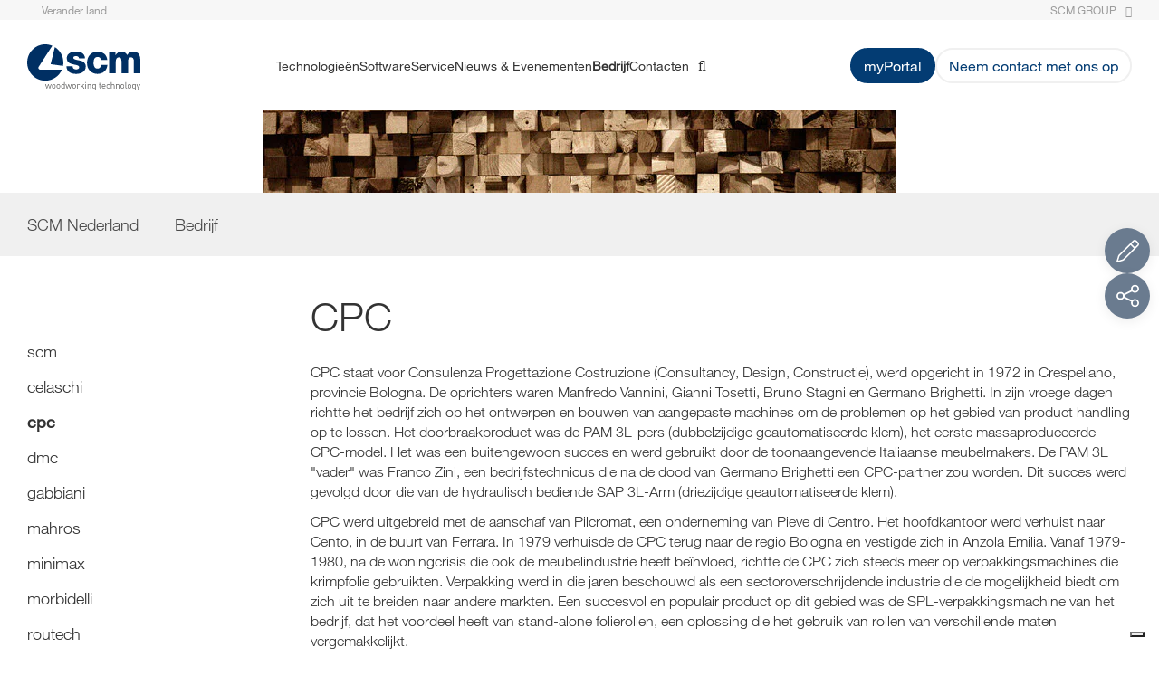

--- FILE ---
content_type: text/html; charset=UTF-8
request_url: https://www.scmgroup.com/nl/scmwood/company/history/CPC
body_size: 17661
content:
<!DOCTYPE html>
<html lang="nl" xmlns="http://www.w3.org/1999/html">
<head>

    <link rel="apple-touch-icon" sizes="180x180" href="/website/static/favicons/apple-touch-icon.png">
    <link rel="icon" type="image/png" href="/website/static/favicons/favicon-32x32.png" sizes="32x32">
    <link rel="icon" type="image/png" href="/website/static/favicons/favicon-16x16.png" sizes="16x16">
    <link rel="manifest" href="/website/static/favicons/manifest.json">
    <meta name="baidu-site-verification" content="a664685df11a06501987259f180141db" />
    <meta name="theme-color" content="#033c73">
    <meta name="author" content="Web agency extera">

    <meta charset="utf-8">
    <meta http-equiv="X-UA-Compatible" content="IE=edge">
    <meta name="viewport" content="width=device-width, user-scalable=no, initial-scale=1.0, minimum-scale=1.0, maximum-scale=1.0">

    <title>cpc</title>    <link href="https://www.scmgroup.com/nl/scmwood/company/history/CPC" rel="canonical" >    

    <script defer type="text/javascript" src="/website/static/js/scmgroup/modernizr-custom.js"></script>
    <link href="/website/static/1764060788/css/scmgroup/style.css" rel="stylesheet">
    <script type="text/javascript">var exteraInit = exteraInit || [];</script>

    
    <script type="application/ld+json">{"@context":"https:\/\/schema.org","@type":"WebSite","name":"SCM Group","alternateName":[],"url":"https:\/\/www.scmgroup.com\/nl\/"}</script><script type="application/ld+json">{"@context":"https:\/\/schema.org","@type":"Corporation","name":"SCM Group","description":"SCM Wood - Dal 1952 forte leadership nelle macchine, negli impianti e nei servizi per l\u2019industria del legno. Scopri tutte le unit\u00e0 tecnologiche dedicate alla lavorazione del legno.","logo":"https:\/\/www.scmgroup.com\/loghi\/logo_scmgroup.svg","url":"https:\/\/www.scmgroup.com\/nl\/","telephone":"+39 0541 700.111","sameAs":["https:\/\/www.linkedin.com\/company\/scm-group-spa"],"address":{"@type":"PostalAddress","streetAddress":"Via Emilia 77","addressLocality":"Rimini","postalCode":"47921","addressCountry":"IT"}}</script>
    <!-- Script GDPR Extera -->
        <script data-lang="en" data-cfasync="false">
        (function (e, x, t, g, d, p, r) {
            var f = x.getElementsByTagName(t)[0], j = x.createElement(t);
            j.async = true;
            j.src = 'https://gdpr.extera.com/bundles/gdpr/assets/ver/2.1.12/gdpr.js';
            e[g] = e[g] || [];
            e[g].push({
                'c': d,
                'l': p,
                'u': j.src,
                'k': r
            });
            f.parentNode.insertBefore(j, f);
        })(window, document, 'script', 'ExteraGDPR', "00a7fac0-85a1-5d37-8dbb-d00da8f3791d", "en", "zDXJPC8BbINo6q1fbagMajpjdSkMB79P");
    </script>


<!-- Google Tag Manager -->
<script>(function(w,d,s,l,i){w[l]=w[l]||[];w[l].push({'gtm.start':
new Date().getTime(),event:'gtm.js'});var f=d.getElementsByTagName(s)[0],
j=d.createElement(s),dl=l!='dataLayer'?'&l='+l:'';j.async=true;j.src=
'https://www.googletagmanager.com/gtm.js?id='+i+dl;f.parentNode.insertBefore(j,f);
})(window,document,'script','dataLayer','GTM-5FD5S4');</script>
<!-- End Google Tag Manager -->



<!-- Google Tag Manager -->
<script>(function(w,d,s,l,i){w[l]=w[l]||[];w[l].push({'gtm.start':
new Date().getTime(),event:'gtm.js'});var f=d.getElementsByTagName(s)[0],
j=d.createElement(s),dl=l!='dataLayer'?'&l='+l:'';j.async=true;j.src=
'https://www.googletagmanager.com/gtm.js?id='+i+dl;f.parentNode.insertBefore(j,f);
})(window,document,'script','dataLayer','GTM-P9WNGX8');</script>
<!-- End Google Tag Manager -->



<style>

/* fr cms */
.site-fr.a-home-network-sites .home-news {
padding-top: 2.5%;
}

#widget .CSIWidgetNewText11:nth-child(3), 
#widget .CSIWidgetNewText11:nth-child(4),
#widget .CSIWidgetNewText11:nth-child(5){
display:none;
}

#widget .CSIWidgetNewText14{
display:none;
}

.text-impact.is-promo {
padding-top: 40px!important;
padding-bottom: 0!important;
} 
@media (min-width: 768px){
.a-content-network-sites .site-head__logo img, 
.a-home-network-sites .site-head__logo img{
width:155px;
}
}
</style>



<style>
.mosaico--grid {
grid-template-rows: minmax(300px,auto) auto!important;
margin-top: 30px!important;
margin-bottom: 30px!important;
}

/* Customizzazione solo per sezione automations */
.is-home-sector.solutions .product-content .product__image {
padding-bottom: 15px;
}
.is-home-sector.solutions .product-content .text-impact.custom-padding {
max-width: 100%;
padding-top: 15px;
}
/* Stop */

.table.table-responsive.table-bordered.flat-table {
background-color: transparent!important;
}

@media screen and (max-width: 992px) {
.button-list {
display: flex;
flex-direction: column;
gap: 1.6rem;
justify-content: center;
align-items: center;
}
}
</style>



<script type="text/javascript">
    (function(c,l,a,r,i,t,y){
        c[a]=c[a]||function(){(c[a].q=c[a].q||[]).push(arguments)};
        t=l.createElement(r);t.async=1;t.src="https://www.clarity.ms/tag/"+i;
        y=l.getElementsByTagName(r)[0];y.parentNode.insertBefore(t,y);
    })(window, document, "clarity", "script", "qwr9lyxr5j");
</script>


<script>(window.BOOMR_mq=window.BOOMR_mq||[]).push(["addVar",{"rua.upush":"false","rua.cpush":"true","rua.upre":"false","rua.cpre":"true","rua.uprl":"false","rua.cprl":"false","rua.cprf":"false","rua.trans":"SJ-f4e4da92-7585-4e4a-93ba-584a19f34dde","rua.cook":"false","rua.ims":"false","rua.ufprl":"false","rua.cfprl":"true","rua.isuxp":"false","rua.texp":"norulematch","rua.ceh":"false","rua.ueh":"false","rua.ieh.st":"0"}]);</script>
                              <script>!function(e){var n="https://s.go-mpulse.net/boomerang/";if("False"=="True")e.BOOMR_config=e.BOOMR_config||{},e.BOOMR_config.PageParams=e.BOOMR_config.PageParams||{},e.BOOMR_config.PageParams.pci=!0,n="https://s2.go-mpulse.net/boomerang/";if(window.BOOMR_API_key="U6LZY-7364S-QK9XQ-3CLU7-HLWE8",function(){function e(){if(!r){var e=document.createElement("script");e.id="boomr-scr-as",e.src=window.BOOMR.url,e.async=!0,o.appendChild(e),r=!0}}function t(e){r=!0;var n,t,a,i,d=document,O=window;if(window.BOOMR.snippetMethod=e?"if":"i",t=function(e,n){var t=d.createElement("script");t.id=n||"boomr-if-as",t.src=window.BOOMR.url,BOOMR_lstart=(new Date).getTime(),e=e||d.body,e.appendChild(t)},!window.addEventListener&&window.attachEvent&&navigator.userAgent.match(/MSIE [67]\./))return window.BOOMR.snippetMethod="s",void t(o,"boomr-async");a=document.createElement("IFRAME"),a.src="about:blank",a.title="",a.role="presentation",a.loading="eager",i=(a.frameElement||a).style,i.width=0,i.height=0,i.border=0,i.display="none",o.appendChild(a);try{O=a.contentWindow,d=O.document.open()}catch(_){n=document.domain,a.src="javascript:var d=document.open();d.domain='"+n+"';void 0;",O=a.contentWindow,d=O.document.open()}if(n)d._boomrl=function(){this.domain=n,t()},d.write("<bo"+"dy onload='document._boomrl();'>");else if(O._boomrl=function(){t()},O.addEventListener)O.addEventListener("load",O._boomrl,!1);else if(O.attachEvent)O.attachEvent("onload",O._boomrl);d.close()}function a(e){window.BOOMR_onload=e&&e.timeStamp||(new Date).getTime()}if(!window.BOOMR||!window.BOOMR.version&&!window.BOOMR.snippetExecuted){window.BOOMR=window.BOOMR||{},window.BOOMR.snippetStart=(new Date).getTime(),window.BOOMR.snippetExecuted=!0,window.BOOMR.snippetVersion=14,window.BOOMR.url=n+"U6LZY-7364S-QK9XQ-3CLU7-HLWE8";var i=document.currentScript||document.getElementsByTagName("script")[0],o=i.parentNode,r=!1,d=document.createElement("link");if(d.relList&&"function"==typeof d.relList.supports&&d.relList.supports("preload")&&"as"in d)window.BOOMR.snippetMethod="p",d.href=window.BOOMR.url,d.rel="preload",d.as="script",d.addEventListener("load",e),d.addEventListener("error",function(){t(!0)}),setTimeout(function(){if(!r)t(!0)},3e3),BOOMR_lstart=(new Date).getTime(),o.appendChild(d);else t(!1);if(window.addEventListener)window.addEventListener("load",a,!1);else if(window.attachEvent)window.attachEvent("onload",a)}}(),"".length>0)if(e&&"performance"in e&&e.performance&&"function"==typeof e.performance.setResourceTimingBufferSize)e.performance.setResourceTimingBufferSize();!function(){if(BOOMR=e.BOOMR||{},BOOMR.plugins=BOOMR.plugins||{},!BOOMR.plugins.AK){var n="true"=="true"?1:0,t="",a="cj3r3hqxbqjkc2jmjs2a-f-dda3e649d-clientnsv4-s.akamaihd.net",i="false"=="true"?2:1,o={"ak.v":"39","ak.cp":"630610","ak.ai":parseInt("411601",10),"ak.ol":"0","ak.cr":9,"ak.ipv":4,"ak.proto":"h2","ak.rid":"53b6a1f7","ak.r":44093,"ak.a2":n,"ak.m":"a","ak.n":"essl","ak.bpcip":"18.119.29.0","ak.cport":60734,"ak.gh":"23.33.28.149","ak.quicv":"","ak.tlsv":"tls1.3","ak.0rtt":"","ak.0rtt.ed":"","ak.csrc":"-","ak.acc":"","ak.t":"1764510900","ak.ak":"hOBiQwZUYzCg5VSAfCLimQ==u7WOQbr+LKHqqvUBoo1Oycq56/VGU+iRI12KnSMqR/iFJLD3PZ1Qfob/rUPktXiZNzC10Egmfmz9xaogoELvYWEMvZ3iXNrJFsxR0UYU3pK2Twy7j97L5hx7bAmK34bq1H1t2uwPvjv6IfdcIrNHUQ3RLrFzJDD5TzaDRy4xmBqWMbC4jkPZNBIpKMJWRf1xw7TbLcnMAgwrv0b88EXTyQecBwNEPtH5udxPQ/rZfI4rhdACEzMhuDPGgokjJpwaFRfL+RPIqxjcf3RsAwPRy9/7xNeNoviNKUb/EY29fxxkRMyYtKB2/yQXuYcHP7Tc6DgynW3dxi+5NP1D1d+T049dj28SDa4uTxyWitj4tiSLlIZmjJ9z5B5AzYD6tlY1Jed6RXXYaV08qa0PC7QdxT6mEmh8605DXwOJsFG6jyo=","ak.pv":"173","ak.dpoabenc":"","ak.tf":i};if(""!==t)o["ak.ruds"]=t;var r={i:!1,av:function(n){var t="http.initiator";if(n&&(!n[t]||"spa_hard"===n[t]))o["ak.feo"]=void 0!==e.aFeoApplied?1:0,BOOMR.addVar(o)},rv:function(){var e=["ak.bpcip","ak.cport","ak.cr","ak.csrc","ak.gh","ak.ipv","ak.m","ak.n","ak.ol","ak.proto","ak.quicv","ak.tlsv","ak.0rtt","ak.0rtt.ed","ak.r","ak.acc","ak.t","ak.tf"];BOOMR.removeVar(e)}};BOOMR.plugins.AK={akVars:o,akDNSPreFetchDomain:a,init:function(){if(!r.i){var e=BOOMR.subscribe;e("before_beacon",r.av,null,null),e("onbeacon",r.rv,null,null),r.i=!0}return this},is_complete:function(){return!0}}}}()}(window);</script></head>

<body class="is-home-sector
    site-nl        g-scm s-www_scmgroup_com c-default a-content    CPC    sector--wood    header-with-cta"
>

<style>
.pimcore_area_image figure {
width: 100%;
}
@media (min-width: 480px){
.slider-anchor-list > * {
min-height: 46px;
text-align: center;
display: flex;
align-items: center;
justify-content: center;
}
}
[lang="pl"] .site-nav__item,
[lang="de"] .site-nav__item,
[lang="en-AU"] .site-nav__item {
font-size: 16px;
}

.pimcore_area_Extera3Columns .pimcore_area_ExteraForm {
display: flex!important;
justify-content: center;
margin-right: 0px!important;
}
.mp-level--custom {
max-height: 100svh!important;
}
</style>



<!-- Google Tag Manager (noscript) -->
<noscript><iframe src="https://www.googletagmanager.com/ns.html?id=GTM-P9WNGX8"
height="0" width="0" style="display:none;visibility:hidden"></iframe></noscript>
<!-- End Google Tag Manager (noscript) -->



<!-- Google Tag Manager (noscript) -->
<noscript><iframe src="https://www.googletagmanager.com/ns.html?id=GTM-5FD5S4"
height="0" width="0" style="display:none;visibility:hidden"></iframe></noscript>
<!-- End Google Tag Manager (noscript) -->



<!-- Popup banner with property -->

<!-- Header Top -->
<div class="site-head--top hidden-sm hidden-xs">
    <div class="site-wrap">
        <div class="container-fluid">
            <div class="d-flex justify-content-between align-items-center">
                <div class="lang-selector" data-type="lang">
                                        <a class="no-hover d-flex align-items-center" href="/en/choose-your-country">
                        <img class="img-rounded to-small" alt="" src="/pimcore/static6/img/flags/countries/nl.svg" />
                        <span>Verander land</span>
                    </a>
                </div>
                <div class="d-flex align-items-center mr-15">
                                                                                    <a class="site-head__toplink pull-right" href="/nl">Scm Group<i class="fa fa-sign-out" aria-hidden="true"></i></a>
                                    </div>
            </div>
        </div>
    </div>
</div>

<div class="mp-container">
    <!-- Push Wrapper -->
    <div class="mp-pusher" id="mp-pusher">

        <!-- Nav Mobile -->
                    
<nav id="mp-menu" class="mp-menu visible-sm visible-xs">
    <div id="_top" class="mp-level mp-level--custom">
        <ul>
        
                    <li class="icon icon-arrow-left">
                        <a class="icon first-level" href="#_top">Technologies</a></a>

                        <div class="mp-level">

                            <a class="mp-back" href="#"><i class="fa fa-angle-left"></i>Back</a>

                            <ul>
                                                                                                                                                    <li class="icon icon-arrow-left">
                                            <a class="icon" href="#_top">CNC bewerkingscentra's</a>
                                            <div class="mp-level">
                                                <a class="mp-back" href="#"><i class="fa fa-angle-left"></i>Back</a>
                                                <ul>
                                                                                                                                                                    <li>
                                                            <a href="/nl/scmwood/products/cnc-bewerkingscentra-s.c874/machining-centres-for-boring-routing-edge-banding.876">CNC machines met kantenaanlijmunit</a>
                                                        </li>
                                                                                                                                                                                                                            <li>
                                                            <a href="/nl/scmwood/products/cnc-bewerkingscentra-s.c874/cnc-machining-centres-for-drilling-and-routing.878">CNC machines voor boren en frezen</a>
                                                        </li>
                                                                                                                                                                                                                            <li>
                                                            <a href="/nl/scmwood/products/cnc-bewerkingscentra-s.c874/cnc-bewerkingscentrum-massief-houten-onderdelen.142572">CNC bewerkingscentrum voor massief houten onderdelen</a>
                                                        </li>
                                                                                                                                                                                                                            <li>
                                                            <a href="/nl/scmwood/products/cnc-bewerkingscentra-s.c874/machining-centres-for-nesting.879">CNC Nesting machines voor boren en frezen</a>
                                                        </li>
                                                                                                                                                            </ul>
                                            </div>
                                        </li>

                                                                                                                                                                                        <li class="icon icon-arrow-left">
                                            <a class="icon" href="#_top">Kantenaanlijmmachines</a>
                                            <div class="mp-level">
                                                <a class="mp-back" href="#"><i class="fa fa-angle-left"></i>Back</a>
                                                <ul>
                                                                                                                                                                    <li>
                                                            <a href="/nl/scmwood/products/edge-banders-squaring-edge-banders.c863/flexible-edging-solutions.97576">Flexible edgebanding solutions</a>
                                                        </li>
                                                                                                                                                                                                                            <li>
                                                            <a href="/nl/scmwood/products/edge-banders-squaring-edge-banders.c863/single-sided-automatic-edge-banders.865">Enkelzijdige kantenaanlijmmachines</a>
                                                        </li>
                                                                                                                                                                                                                            <li>
                                                            <a href="/nl/scmwood/products/edge-banders-squaring-edge-banders.c863/sizing-edge-banders.868">Formateer kantenaanlijmmachines</a>
                                                        </li>
                                                                                                                                                            </ul>
                                            </div>
                                        </li>

                                                                                                                                                                                        <li class="icon icon-arrow-left">
                                            <a class="icon" href="#_top">Opdeelzaag</a>
                                            <div class="mp-level">
                                                <a class="mp-back" href="#"><i class="fa fa-angle-left"></i>Back</a>
                                                <ul>
                                                                                                                                                                    <li>
                                                            <a href="/nl/scmwood/products/opdeelzaag.c907/angular-plants.910">Hoekopstellingen</a>
                                                        </li>
                                                                                                                                                                                                                            <li>
                                                            <a href="/nl/scmwood/products/opdeelzaag.c907/automatic-single-blade-beam-saws.912">Automatische opdeelzaagmachines</a>
                                                        </li>
                                                                                                                                                                                                                            <li>
                                                            <a href="/nl/scmwood/products/opdeelzaag.c907/cross-cutting-beam-saws.913">Opdeelzaagmachines voor afkorten </a>
                                                        </li>
                                                                                                                                                                                                                            <li>
                                                            <a href="/nl/scmwood/products/opdeelzaag.c907/flexible-panel-sizing-cells.911">Flexibel cellen voor opdelen van panelen</a>
                                                        </li>
                                                                                                                                                                                                                            <li>
                                                            <a href="/nl/scmwood/products/opdeelzaag.c907/sezionatrici-a-flusso.126178">Doorvoer paneel zagen</a>
                                                        </li>
                                                                                                                                                                                                                            <li>
                                                            <a href="/nl/scmwood/products/opdeelzaag.c907/vertical-beam-saws.914">Verticale platenzagen</a>
                                                        </li>
                                                                                                                                                            </ul>
                                            </div>
                                        </li>

                                                                                                                                                                                        <li class="icon icon-arrow-left">
                                            <a class="icon" href="#_top">Boorcentra</a>
                                            <div class="mp-level">
                                                <a class="mp-back" href="#"><i class="fa fa-angle-left"></i>Back</a>
                                                <ul>
                                                                                                                                                                    <li>
                                                            <a href="/nl/scmwood/products/boorcentra.c880/boring-solutions.20644">Automatische doorvoer boormachines</a>
                                                        </li>
                                                                                                                                                                                                                            <li>
                                                            <a href="/nl/scmwood/products/boorcentra.c880/boring-solutions.883">CNC boormachines</a>
                                                        </li>
                                                                                                                                                                                                                            <li>
                                                            <a href="/nl/scmwood/products/boorcentra.c880/semi-automatic-boring-machines.882">Semi-automatische boormachines</a>
                                                        </li>
                                                                                                                                                            </ul>
                                            </div>
                                        </li>

                                                                                                                                                                                        <li class="icon icon-arrow-left">
                                            <a class="icon" href="#_top">Automatiseringsystemen</a>
                                            <div class="mp-level">
                                                <a class="mp-back" href="#"><i class="fa fa-angle-left"></i>Back</a>
                                                <ul>
                                                                                                                                                                    <li>
                                                            <a href="/nl/scmwood/products/handling-and-automation.c900/lines-for-automation-systems.42148">Productielijnen</a>
                                                        </li>
                                                                                                                                                                                                                            <li>
                                                            <a href="/nl/scmwood/products/handling-and-automation.c900/handling-systems.901">Machines voor automatische systemen</a>
                                                        </li>
                                                                                                                                                            </ul>
                                            </div>
                                        </li>

                                                                                                                                                                                        <li class="icon icon-arrow-left">
                                            <a class="icon" href="#_top">Systemen voor houtbouw</a>
                                            <div class="mp-level">
                                                <a class="mp-back" href="#"><i class="fa fa-angle-left"></i>Back</a>
                                                <ul>
                                                                                                                                                                    <li>
                                                            <a href="/nl/scmwood/products/sistemi-per-l-edilizia-in-legno.c142580/machining-centres-for-beams-and-walls.916">CNC machines voor prefab</a>
                                                        </li>
                                                                                                                                                                                                                                                                        </ul>
                                            </div>
                                        </li>

                                                                                                                                                                                        <li class="icon icon-arrow-left">
                                            <a class="icon" href="#_top">Vierzijdigeschaaf- en profileermachines</a>
                                            <div class="mp-level">
                                                <a class="mp-back" href="#"><i class="fa fa-angle-left"></i>Back</a>
                                                <ul>
                                                                                                                                                                    <li>
                                                            <a href="/nl/scmwood/products/vierzijdige-schaafmachines.c902/vierzijdige-schaaf-en-profileermachines.903">Vierzijdige schaaf- en profileermachines</a>
                                                        </li>
                                                                                                                                                            </ul>
                                            </div>
                                        </li>

                                                                                                                                                                                        <li class="icon icon-arrow-left">
                                            <a class="icon" href="#_top">Machines voor ramen en deuren</a>
                                            <div class="mp-level">
                                                <a class="mp-back" href="#"><i class="fa fa-angle-left"></i>Back</a>
                                                <ul>
                                                                                                                                                                    <li>
                                                            <a href="/nl/scmwood/products/systems-for-doors-and-windows.c854/angular-machining-centres-for-doors-and-windows.856">Hoekopstellingen voor ramen en deuren</a>
                                                        </li>
                                                                                                                                                                                                                            <li>
                                                            <a href="/nl/scmwood/products/systems-for-doors-and-windows.c854/machining-cells-for-doors-windows.855">Lijnen voor ramen en deuren</a>
                                                        </li>
                                                                                                                                                                                                                            <li>
                                                            <a href="/nl/scmwood/products/systems-for-doors-and-windows.c854/doors-windows-integrated-lines.857">Geintegreerde lijnen voor ramen en deuren</a>
                                                        </li>
                                                                                                                                                            </ul>
                                            </div>
                                        </li>

                                                                                                                                                                                        <li class="icon icon-arrow-left">
                                            <a class="icon" href="#_top">Profileermachines en alleskunners</a>
                                            <div class="mp-level">
                                                <a class="mp-back" href="#"><i class="fa fa-angle-left"></i>Back</a>
                                                <ul>
                                                                                                                                                                    <li>
                                                            <a href="/nl/scmwood/products/double-end-tenoners.c917/double-end-profiling-machines-clt-panels.225091">Double-end profiling machines for CLT panels</a>
                                                        </li>
                                                                                                                                                                                                                            <li>
                                                            <a href="/nl/scmwood/products/double-end-tenoners.c917/automatic-double-and-tenoners.919">Dubbelzijdige alleskunners</a>
                                                        </li>
                                                                                                                                                                                                                            <li>
                                                            <a href="/nl/scmwood/products/double-end-tenoners.c917/profiling-machine-for-flooring.918">Profileermachines voor vloeren</a>
                                                        </li>
                                                                                                                                                            </ul>
                                            </div>
                                        </li>

                                                                                                                                                                                        <li class="icon icon-arrow-left">
                                            <a class="icon" href="#_top">Breedbandschuurmachines</a>
                                            <div class="mp-level">
                                                <a class="mp-back" href="#"><i class="fa fa-angle-left"></i>Back</a>
                                                <ul>
                                                                                                                                                                    <li>
                                                            <a href="/nl/scmwood/products/breedbandschuurmachines.c869/automatic-wide-belt-sanders.870">Automatische schuur- en kalibreermachines</a>
                                                        </li>
                                                                                                                                                                                                                                                                                                                                        <li>
                                                            <a href="/nl/scmwood/products/breedbandschuurmachines.c869/deburring-finishing.226199">Deburring and satin finishing machines for metal</a>
                                                        </li>
                                                                                                                                                                                                                            <li>
                                                            <a href="/nl/scmwood/products/breedbandschuurmachines.c869/sanders.871">Langebandschuurmachines</a>
                                                        </li>
                                                                                                                                                                                                                            <li>
                                                            <a href="/nl/scmwood/products/breedbandschuurmachines.c869/calibrating-sanding-lines.873">Lijnen voor schuren en kalibreren</a>
                                                        </li>
                                                                                                                                                            </ul>
                                            </div>
                                        </li>

                                                                                                                                                                                        <li class="icon icon-arrow-left">
                                            <a class="icon" href="#_top">Finishing systemen</a>
                                            <div class="mp-level">
                                                <a class="mp-back" href="#"><i class="fa fa-angle-left"></i>Back</a>
                                                <ul>
                                                                                                                                                                    <li>
                                                            <a href="/nl/scmwood/products/finishing-systems.c920/3d-finishing-lines.924">3D finishing lijnen</a>
                                                        </li>
                                                                                                                                                                                                                            <li>
                                                            <a href="/nl/scmwood/products/finishing-systems.c920/application-and-drying-systems-for-the-graphic-arts.927">Aplicaties en droogsystemen voor de graphische industrie</a>
                                                        </li>
                                                                                                                                                                                                                            <li>
                                                            <a href="/nl/scmwood/products/finishing-systems.c920/brushing-machines.928">Borstelmachines</a>
                                                        </li>
                                                                                                                                                                                                                            <li>
                                                            <a href="/nl/scmwood/products/finishing-systems.c920/curtain-coaters.930">Gietmachines voor coaten</a>
                                                        </li>
                                                                                                                                                                                                                            <li>
                                                            <a href="/nl/scmwood/products/finishing-systems.c920/edge-coating-machines.932">Machines voor coaten van zijkanten</a>
                                                        </li>
                                                                                                                                                                                                                            <li>
                                                            <a href="/nl/scmwood/products/finishing-systems.c920/flat-dryers.921">Vlakke drogers</a>
                                                        </li>
                                                                                                                                                                                                                            <li>
                                                            <a href="/nl/scmwood/products/finishing-systems.c920/printing-machines.925">Print machines</a>
                                                        </li>
                                                                                                                                                                                                                            <li>
                                                            <a href="/nl/scmwood/products/finishing-systems.c920/roller-coaters.931">Walsmachines voor coaten</a>
                                                        </li>
                                                                                                                                                                                                                            <li>
                                                            <a href="/nl/scmwood/products/finishing-systems.c920/spraying-machines.929">Spuitmachines</a>
                                                        </li>
                                                                                                                                                                                                                            <li>
                                                            <a href="/nl/scmwood/products/finishing-systems.c920/spraying-robots-for-panels.926">Spuitrobots voor panelen</a>
                                                        </li>
                                                                                                                                                                                                                            <li>
                                                            <a href="/nl/scmwood/products/finishing-systems.c920/uv-dryers.922">UV drogers</a>
                                                        </li>
                                                                                                                                                                                                                            <li>
                                                            <a href="/nl/scmwood/products/finishing-systems.c920/vertical-dryers.923">Verticale drogers</a>
                                                        </li>
                                                                                                                                                            </ul>
                                            </div>
                                        </li>

                                                                                                                                                                                        <li class="icon icon-arrow-left">
                                            <a class="icon" href="#_top">Persen</a>
                                            <div class="mp-level">
                                                <a class="mp-back" href="#"><i class="fa fa-angle-left"></i>Back</a>
                                                <ul>
                                                                                                                                                                    <li>
                                                            <a href="/nl/scmwood/products/presses.c904/presse-per-laminazione-3d.142586">Pers voor lamineren 3D panelen</a>
                                                        </li>
                                                                                                                                                                                                                            <li>
                                                            <a href="/nl/scmwood/products/presses.c904/presse-automatiche-e-linee.142587">Automatische persen en persen in lijnopstelling</a>
                                                        </li>
                                                                                                                                                                                                                            <li>
                                                            <a href="/nl/scmwood/products/presses.c904/presse-per-curvare-e-stampare.142585">Bending and embossing presses</a>
                                                        </li>
                                                                                                                                                                                                                            <li>
                                                            <a href="/nl/scmwood/products/presses.c904/presse-a-freddo.142582">Cold presses</a>
                                                        </li>
                                                                                                                                                                                                                            <li>
                                                            <a href="/nl/scmwood/products/presses.c904/presse-per-pannelli-listellari-e-lamellari.142583">Pers voor verlijmen van massief houten delen</a>
                                                        </li>
                                                                                                                                                                                                                            <li>
                                                            <a href="/nl/scmwood/products/presses.c904/presse-a-caldo.142581">Warme platenpersen</a>
                                                        </li>
                                                                                                                                                                                                                            <li>
                                                            <a href="/nl/scmwood/products/presses.c904/presses.905">Persen</a>
                                                        </li>
                                                                                                                                                                                                                            <li>
                                                            <a href="/nl/scmwood/products/presses.c904/presse-per-x-lam-clt.142588">X-Lam/CLT presses</a>
                                                        </li>
                                                                                                                                                            </ul>
                                            </div>
                                        </li>

                                                                                                                                                                                        <li class="icon icon-arrow-left">
                                            <a class="icon" href="#_top">Assemblage</a>
                                            <div class="mp-level">
                                                <a class="mp-back" href="#"><i class="fa fa-angle-left"></i>Back</a>
                                                <ul>
                                                                                                                                                                    <li>
                                                            <a href="/nl/scmwood/products/packaging.c42150/clamps-for-doors-and-windows.976">Persen voor ramen en deuren</a>
                                                        </li>
                                                                                                                                                                                                                            <li>
                                                            <a href="/nl/scmwood/products/packaging.c42150/clamps-for-furniture.862">Korpuspersen</a>
                                                        </li>
                                                                                                                                                            </ul>
                                            </div>
                                        </li>

                                                                                                                                                                                        <li class="icon icon-arrow-left">
                                            <a class="icon" href="#_top">Verpakkingsmachines</a>
                                            <div class="mp-level">
                                                <a class="mp-back" href="#"><i class="fa fa-angle-left"></i>Back</a>
                                                <ul>
                                                                                                                                                                    <li>
                                                            <a href="/nl/scmwood/products/assemblage-en-verpakking.c858/soluzioni-di-imballaggio-con-cartone.142595">Verpakkingsoplossingen met karton</a>
                                                        </li>
                                                                                                                                                                                                                            <li>
                                                            <a href="/nl/scmwood/products/assemblage-en-verpakking.c858/packaging-systems.860">Verpakkingssystemen</a>
                                                        </li>
                                                                                                                                                            </ul>
                                            </div>
                                        </li>

                                                                                                                                                                                        <li class="icon icon-arrow-left">
                                            <a class="icon" href="#_top">Pennenbanken, langgatboren en dubbelzijdige profileermachines</a>
                                            <div class="mp-level">
                                                <a class="mp-back" href="#"><i class="fa fa-angle-left"></i>Back</a>
                                                <ul>
                                                                                                                                                                    <li>
                                                            <a href="/nl/scmwood/products/tenoners-mortisers-and-profilers.c56879/tenoners-mortisers-and-profilers.56881">Pennenbanken, langgatboren en dubbelzijdige profileermachines</a>
                                                        </li>
                                                                                                                                                            </ul>
                                            </div>
                                        </li>

                                                                                                                                                                                        <li class="icon icon-arrow-left">
                                            <a class="icon" href="#_top">Standaard machines</a>
                                            <div class="mp-level">
                                                <a class="mp-back" href="#"><i class="fa fa-angle-left"></i>Back</a>
                                                <ul>
                                                                                                                                                                    <li>
                                                            <a href="/nl/scmwood/products/standaard-houtbewerkingsmachines.c884/band-saws.895">Lintzagen</a>
                                                        </li>
                                                                                                                                                                                                                            <li>
                                                            <a href="/nl/scmwood/products/standaard-houtbewerkingsmachines.c884/sanders.890">Schuurmachines</a>
                                                        </li>
                                                                                                                                                                                                                            <li>
                                                            <a href="/nl/scmwood/products/standaard-houtbewerkingsmachines.c884/vertical-router.889">Verticale bovenfrezen</a>
                                                        </li>
                                                                                                                                                                                                                            <li>
                                                            <a href="/nl/scmwood/products/standaard-houtbewerkingsmachines.c884/universal-combined-machines.887">Universele combinatiemachines</a>
                                                        </li>
                                                                                                                                                                                                                            <li>
                                                            <a href="/nl/scmwood/products/standaard-houtbewerkingsmachines.c884/throughfeed-moulders.7905">Vierzijdige schaafmachines</a>
                                                        </li>
                                                                                                                                                                                                                            <li>
                                                            <a href="/nl/scmwood/products/standaard-houtbewerkingsmachines.c884/thicknessers-planers.973">Vandiktebanken</a>
                                                        </li>
                                                                                                                                                                                                                            <li>
                                                            <a href="/nl/scmwood/products/standaard-houtbewerkingsmachines.c884/tenoning-machines.7899">Pennenbank</a>
                                                        </li>
                                                                                                                                                                                                                            <li>
                                                            <a href="/nl/scmwood/products/standaard-houtbewerkingsmachines.c884/surfacer-planers-jointers.892">Vlakbanken</a>
                                                        </li>
                                                                                                                                                                                                                            <li>
                                                            <a href="/nl/scmwood/products/standaard-houtbewerkingsmachines.c884/spazzolatrici-rusticatrici.91065">Borstelmachines</a>
                                                        </li>
                                                                                                                                                                                                                            <li>
                                                            <a href="/nl/scmwood/products/standaard-houtbewerkingsmachines.c884/sliding-table-saws.896">Formaatzagen</a>
                                                        </li>
                                                                                                                                                                                                                            <li>
                                                            <a href="/nl/scmwood/products/standaard-houtbewerkingsmachines.c884/semi-automatic-boring-machines.888">Semi-automatische boormachines</a>
                                                        </li>
                                                                                                                                                                                                                            <li>
                                                            <a href="/nl/scmwood/products/standaard-houtbewerkingsmachines.c884/saws-spindle-moulders.897">Zaag-freesmachines</a>
                                                        </li>
                                                                                                                                                                                                                            <li>
                                                            <a href="/nl/scmwood/products/standaard-houtbewerkingsmachines.c884/radial-saws.7916">Radiale afkortzagen</a>
                                                        </li>
                                                                                                                                                                                                                                                                                                                                        <li>
                                                            <a href="/nl/scmwood/products/standaard-houtbewerkingsmachines.c884/planer-thicknessers-jointer-planers.893">Vlakvandiktebanken</a>
                                                        </li>
                                                                                                                                                                                                                            <li>
                                                            <a href="/nl/scmwood/products/standaard-houtbewerkingsmachines.c884/multiblades.891">Meerbladzaagmachines</a>
                                                        </li>
                                                                                                                                                                                                                            <li>
                                                            <a href="/nl/scmwood/products/standaard-houtbewerkingsmachines.c884/spindle-moulders-shapers.898">Freesmachines</a>
                                                        </li>
                                                                                                                                                                                                                            <li>
                                                            <a href="/nl/scmwood/products/standaard-houtbewerkingsmachines.c884/machining-centres-for-drilling-and-routing.175312">Machines voor boren en frezen</a>
                                                        </li>
                                                                                                                                                                                                                            <li>
                                                            <a href="/nl/scmwood/products/standaard-houtbewerkingsmachines.c884/horizontal-mortiser.7925">Langgatboormachines</a>
                                                        </li>
                                                                                                                                                                                                                            <li>
                                                            <a href="/nl/scmwood/products/standaard-houtbewerkingsmachines.c884/feeders.7912">Doorvoerapparaten</a>
                                                        </li>
                                                                                                                                                                                                                            <li>
                                                            <a href="/nl/scmwood/products/standaard-houtbewerkingsmachines.c884/single-sided-automatic-edge-banders.885">Kantenaanlijmmachines</a>
                                                        </li>
                                                                                                                                                                                                                            <li>
                                                            <a href="/nl/scmwood/products/standaard-houtbewerkingsmachines.c884/dust-collectors.7909">Afzuigunits</a>
                                                        </li>
                                                                                                                                                                                                                            <li>
                                                            <a href="/nl/scmwood/products/standaard-houtbewerkingsmachines.c884/cut-off-saw.7918">Onderliggende afkortzagen</a>
                                                        </li>
                                                                                                                                                                                                                            <li>
                                                            <a href="/nl/scmwood/products/standaard-houtbewerkingsmachines.c884/centri-di-foratura-a-cnc.115374">CNC-boorcentra</a>
                                                        </li>
                                                                                                                                                                                                                            <li>
                                                            <a href="/nl/scmwood/products/standaard-houtbewerkingsmachines.c884/clamp.7923">Opsluitpers</a>
                                                        </li>
                                                                                                                                                                                                                            <li>
                                                            <a href="/nl/scmwood/products/standaard-houtbewerkingsmachines.c884/wood-turners.899">Draaibanken</a>
                                                        </li>
                                                                                                                                                            </ul>
                                            </div>
                                        </li>

                                                                                                </ul>


                                
                            <!--</ul>-->
                        </div>

                    </li>

                
                    <li class="icon icon-arrow-left">
                        <a class="icon first-level" href="#_top">Software</a>
                        <div class="mp-level">
                            <a class="mp-back" href="#"><i class="fa fa-angle-left"></i>Back</a>
                            <ul>
                                                                
                                    <li>
                                        <a href="/nl/scmwood/products/maestro-digital-systems" target="">Maestro Digital Systems</a>
                                    </li>

                                                                                            
                                    <li>
                                        <a href="https://www.scmgroup.com/nl/scmwood/products/maestro-digital-systems/software.c102273" target="">Software</a>
                                    </li>

                                                                                        <ul>
                        </div>
                    </li>

                
                    <li class="icon icon-arrow-left">
                        <a class="icon first-level" href="#_top">Service</a>
                        <div class="mp-level">
                            <a class="mp-back" href="#"><i class="fa fa-angle-left"></i>Back</a>
                            <ul>
                                                                
                                    <li class="icon icon-arrow-left">
                                        <a class="icon" href="#_top">Service solutions</a>
                                        <div class="mp-level">
                                            <a class="mp-back" href="#"><i class="fa fa-angle-left"></i>Back</a>
                                            <ul>
                                                                                                    <li>
                                                        <a href="/nl/scmwood/services/service-solutions/productivity" target="">Higher productivity</a>
                                                    </li>
                                                                                                    <li>
                                                        <a href="/nl/scmwood/services/service-solutions/advisory" target="">Proactive advisory</a>
                                                    </li>
                                                                                                    <li>
                                                        <a href="/nl/scmwood/services/service-solutions/control" target="">Top control</a>
                                                    </li>
                                                                                                    <li>
                                                        <a href="/nl/scmwood/services/service-solutions/remote-support" target="">Full support</a>
                                                    </li>
                                                                                            </ul>
                                        </div>
                                    </li>

                                                                                            
                                    <li class="icon icon-arrow-left">
                                        <a class="icon" href="#_top">Service training</a>
                                        <div class="mp-level">
                                            <a class="mp-back" href="#"><i class="fa fa-angle-left"></i>Back</a>
                                            <ul>
                                                                                                    <li>
                                                        <a href="/nl/scmwood/services/service-training/panel-saws" target="">Panel saws</a>
                                                    </li>
                                                                                                    <li>
                                                        <a href="/nl/scmwood/services/service-training/edgebanders" target="">Edgebanders</a>
                                                    </li>
                                                                                                    <li>
                                                        <a href="/nl/scmwood/services/service-training/machining-centres" target="">Machining centres</a>
                                                    </li>
                                                                                                    <li>
                                                        <a href="/nl/scmwood/services/service-training/sanding-machines" target="">Sanding machines</a>
                                                    </li>
                                                                                                    <li>
                                                        <a href="/nl/scmwood/services/service-training/drilling-machines" target="">Drilling machines</a>
                                                    </li>
                                                                                                    <li>
                                                        <a href="/nl/scmwood/services/service-training/joinery-machines" target="">Joinery machines</a>
                                                    </li>
                                                                                                    <li>
                                                        <a href="/nl/scmwood/services/service-training/connect" target="">Maestro connect</a>
                                                    </li>
                                                                                            </ul>
                                        </div>
                                    </li>

                                                                                            
                                    <li>
                                        <a href="/nl/scmwood/services/scm-spare-parts" target="">Spare parts</a>
                                    </li>

                                                                                            
                                    <li>
                                        <a href="/nl/scmwood/services/register-machine" target="">Register machine</a>
                                    </li>

                                                                                        <ul>
                        </div>
                    </li>

                
                    <li class="icon icon-arrow-left">
                        <a class="icon first-level" href="#_top">Nieuws & Evenementen</a>
                        <div class="mp-level">
                            <a class="mp-back" href="#"><i class="fa fa-angle-left"></i>Back</a>
                            <ul>
                                                                
                                    <li>
                                        <a href="/nl/scmwood/news-events/news" target="">Nieuws</a>
                                    </li>

                                                                                            
                                    <li>
                                        <a href="/nl/scmwood/news-events/events" target="">Evenementen</a>
                                    </li>

                                                                                            
                                    <li>
                                        <a href="/nl/scmwood/news-events/trade-shows-calendar" target="">Tradeshows Calendar</a>
                                    </li>

                                                                                            
                                    <li>
                                        <a href="/nl/scmwood/news-events/case-studies" target="">Case studies</a>
                                    </li>

                                                                                            
                                    <li>
                                        <a href="/nl/scmwood/news-events/press" target="">Press </a>
                                    </li>

                                                                                            
                                    <li>
                                        <a href="/nl/scmwood/landing-wood/magazine" target="">Magazine</a>
                                    </li>

                                                                                        <ul>
                        </div>
                    </li>

                
                    <li class="icon icon-arrow-left">
                        <a class="icon first-level" href="#_top">Bedrijf</a>
                        <div class="mp-level">
                            <a class="mp-back" href="#"><i class="fa fa-angle-left"></i>Back</a>
                            <ul>
                                                                
                                    <li>
                                        <a href="/dealers" target="">SCM Nederland</a>
                                    </li>

                                                                                            
                                    <li>
                                        <a href="/nl/scmwood/company/company" target="">Bedrijf</a>
                                    </li>

                                                                                            
                                    <li class="icon icon-arrow-left">
                                        <a class="icon" href="#_top">Geschiedenis</a>
                                        <div class="mp-level">
                                            <a class="mp-back" href="#"><i class="fa fa-angle-left"></i>Back</a>
                                            <ul>
                                                                                                    <li>
                                                        <a href="/nl/scmwood/company/history/scm" target="">scm</a>
                                                    </li>
                                                                                                    <li>
                                                        <a href="/nl/scmwood/company/history/celaschi" target="">celaschi</a>
                                                    </li>
                                                                                                    <li>
                                                        <a href="/nl/scmwood/company/history/CPC" target="">cpc</a>
                                                    </li>
                                                                                                    <li>
                                                        <a href="/nl/scmwood/company/history/DMC" target="">dmc</a>
                                                    </li>
                                                                                                    <li>
                                                        <a href="/nl/scmwood/company/history/gabbiani" target="">gabbiani</a>
                                                    </li>
                                                                                                    <li>
                                                        <a href="/nl/scmwood/company/history/mahros" target="">mahros</a>
                                                    </li>
                                                                                                    <li>
                                                        <a href="/nl/scmwood/company/history/minimax" target="">minimax</a>
                                                    </li>
                                                                                                    <li>
                                                        <a href="/nl/scmwood/company/history/morbidelli" target="">morbidelli</a>
                                                    </li>
                                                                                                    <li>
                                                        <a href="/nl/scmwood/company/history/routech" target="">routech</a>
                                                    </li>
                                                                                                    <li>
                                                        <a href="/nl/scmwood/company/history/sergiani" target="">sergiani</a>
                                                    </li>
                                                                                                    <li>
                                                        <a href="/nl/scmwood/company/history/stefani" target="">stefani</a>
                                                    </li>
                                                                                                    <li>
                                                        <a href="/nl/scmwood/company/history/superfici" target="">superfici</a>
                                                    </li>
                                                                                            </ul>
                                        </div>
                                    </li>

                                                                                            
                                    <li>
                                        <a href="/nl/company/code-of-conduct" target="_blank">Gedragscode</a>
                                    </li>

                                                                                            
                                    <li>
                                        <a href="https://www.scmgroup.com/nl/landing-nl/careers" target="_blank">Careers</a>
                                    </li>

                                                                                        <ul>
                        </div>
                    </li>

                
                    <li>
                        <a class="first-level" href="/nl/scmwood/contacts" target="">Contacten</a>
                    </li>

                
        </ul>
        <!-- Nuova parte per Numero di telefono, link e cambio paese -->
        <div class="mp-level__foot">
                        <a class="foot-level-item" href="/nl">Go to <span class="text-uppercase">Scm Group</span></a>
            <a class="foot-level-item d-flex align-items-center" href="/en/choose-your-country">
                <img loading="lazy"
                     class="img-rounded to-small"
                     src="/pimcore/static6/img/flags/countries/nl.svg"
                />
                <span>Verander land</span>
            </a>
        </div>
    </div><!-- /mp-level -->
</nav>

<!-- Ricerca mobile -->
<div class="mobile-nav__search">
    <form action="/nl/scmwood/search" method="get">
        <div class="input-cont">
            <input type="search" name="q" placeholder="What are you looking for?" autocomplete="off" autocorrect="off" autocapitalize="off" spellcheck="false" />
            <i class="fa fa-search"></i>
        </div>
    </form>
</div>
        
        <!-- Scroller -->
    	<div class="scroller"><!-- this is for emulating position fixed of the nav -->
    		<div class="scroller-inner">

                <!-- Header -->
                <header class="site-head">
                    <div class="site-wrap">
                        <div class="container-fluid">
                            <div class="row-fluid with-flex">

                                <button id="trigger" class="menu-trigger visible-sm visible-xs"><i class="fa fa-bars"></i></button>

                                <div class="site-head__logo">
                                    <a href="/nl/scmwood">
                                                                                    <img width="245" height="66" src="/00/logo_wood.svg" alt="wood" />
                                                                            </a>
                                </div>

                                



<nav class="site-nav hidden-xs hidden-sm">
	<ul>
                    <li 
                class="
                                         has-dropdown                      has-dropdown has-dropdown-product                    "
                >
                    <a 
            class="site-nav__item"            href="/nl/scmwood/products" 
            target=""
            title="Technologieën"
            >
            Technologieën
        </a>

                
                                    <div class="subnav">
                            <div class="subnav__col  subnav__col--multi-2"><span class="subnav__title"></span><ul><li><a 
                        href="/nl/scmwood/products/cnc-bewerkingscentra-s.c874" 
            target="_self"
            title="CNC bewerkingscentra&#039;s"
            >
            CNC bewerkingscentra&#039;s
        </a></li><li><a 
                        href="/nl/scmwood/products/edge-banders-squaring-edge-banders.c863" 
            target="_self"
            title="Kantenaanlijmmachines"
            >
            Kantenaanlijmmachines
        </a></li><li><a 
                        href="/nl/scmwood/products/opdeelzaag.c907" 
            target="_self"
            title="Opdeelzaag"
            >
            Opdeelzaag
        </a></li><li><a 
                        href="/nl/scmwood/products/boorcentra.c880" 
            target="_self"
            title="Boorcentra"
            >
            Boorcentra
        </a></li><li><a 
                        href="/nl/scmwood/products/handling-and-automation.c900" 
            target="_self"
            title="Automatiseringsystemen"
            >
            Automatiseringsystemen
        </a></li><li><a 
                        href="/nl/scmwood/products/sistemi-per-l-edilizia-in-legno.c142580" 
            target="_self"
            title="Systemen voor houtbouw"
            >
            Systemen voor houtbouw
        </a></li><li><a 
                        href="/nl/scmwood/products/vierzijdige-schaafmachines.c902" 
            target="_self"
            title="Vierzijdigeschaaf- en profileermachines"
            >
            Vierzijdigeschaaf- en profileermachines
        </a></li><li><a 
                        href="/nl/scmwood/products/systems-for-doors-and-windows.c854" 
            target="_self"
            title="Machines voor ramen en deuren"
            >
            Machines voor ramen en deuren
        </a></li><li><a 
                        href="/nl/scmwood/products/double-end-tenoners.c917" 
            target="_self"
            title="Profileermachines en alleskunners"
            >
            Profileermachines en alleskunners
        </a></li><li><a 
                        href="/nl/scmwood/products/breedbandschuurmachines.c869" 
            target="_self"
            title="Breedbandschuurmachines"
            >
            Breedbandschuurmachines
        </a></li><li><a 
                        href="/nl/scmwood/products/finishing-systems.c920" 
            target="_self"
            title="Finishing systemen"
            >
            Finishing systemen
        </a></li><li><a 
                        href="/nl/scmwood/products/presses.c904" 
            target="_self"
            title="Persen"
            >
            Persen
        </a></li><li><a 
                        href="/nl/scmwood/products/packaging.c42150" 
            target="_self"
            title="Assemblage"
            >
            Assemblage
        </a></li><li><a 
                        href="/nl/scmwood/products/assemblage-en-verpakking.c858" 
            target="_self"
            title="Verpakkingsmachines"
            >
            Verpakkingsmachines
        </a></li><li><a 
                        href="/nl/scmwood/products/tenoners-mortisers-and-profilers.c56879" 
            target="_self"
            title="Pennenbanken, langgatboren en dubbelzijdige profileermachines"
            >
            Pennenbanken, langgatboren en dubbelzijdige profileermachines
        </a></li><li><a 
                        href="/nl/scmwood/products/standaard-houtbewerkingsmachines.c884" 
            target="_self"
            title="Standaard machines"
            >
            Standaard machines
        </a></li></ul></div>
                            

                                                
                                                     

                                                        
                                                                    </div>
                            </li>
                    <li 
                class="
                                         has-dropdown                                         "
                >
                    <a 
            class="site-nav__item"            href="https://www.scmgroup.com/nl/scmwood/products/maestro-digital-systems/software.c102273" 
            target=""
            title="Software"
            >
            Software
        </a>

                
                                    <div class="subnav">
                                                        <div class="subnav__inline"><ul><li ><a 
                        href="/nl/scmwood/products/maestro-digital-systems" 
            target=""
            title="Maestro Digital Systems"
            >
            Maestro Digital Systems
        </a></li><li ><a 
                        href="https://www.scmgroup.com/nl/scmwood/products/maestro-digital-systems/software.c102273" 
            target=""
            title="Software"
            >
            Software
        </a></li></ul></div>
                                            </div>
                            </li>
                    <li 
                class="
                                         has-dropdown                                         "
                >
                    <a 
            class="site-nav__item"            href="/nl/scmwood/services/service-solutions" 
            target=""
            title="Service"
            >
            Service
        </a>

                
                                    <div class="subnav">
                                                        <div class="subnav__inline"><ul><li ><a 
                        href="/nl/scmwood/services/service-solutions" 
            target=""
            title="Service solutions"
            >
            Service solutions
        </a></li><li ><a 
                        href="/nl/scmwood/services/service-training" 
            target=""
            title="Training"
            >
            Service training
        </a></li><li ><a 
                        href="/nl/scmwood/services/scm-spare-parts" 
            target=""
            title="Spare parts"
            >
            Spare parts
        </a></li><li ><a 
                        href="/nl/scmwood/services/register-machine" 
            target=""
            title="Register machine"
            >
            Register machine
        </a></li></ul></div>
                                            </div>
                            </li>
                    <li 
                class="
                                         has-dropdown                                         "
                >
                    <a 
            class="site-nav__item"            href="/nl/scmwood/news-events/news" 
            target=""
            title="Nieuws &amp; Evenementen"
            >
            Nieuws &amp; Evenementen
        </a>

                
                                    <div class="subnav">
                                                        <div class="subnav__inline"><ul><li ><a 
                        href="/nl/scmwood/news-events/news" 
            target=""
            title="Nieuws"
            >
            Nieuws
        </a></li><li ><a 
                        href="/nl/scmwood/news-events/events" 
            target=""
            title="Evenementen"
            >
            Evenementen
        </a></li><li ><a 
                        href="/nl/scmwood/news-events/trade-shows-calendar" 
            target=""
            title="Tradeshows Calendar"
            >
            Tradeshows Calendar
        </a></li><li ><a 
                        href="/nl/scmwood/news-events/case-studies" 
            target=""
            title="Case studies"
            >
            Case studies
        </a></li><li ><a 
                        href="/nl/scmwood/news-events/press" 
            target=""
            title="Press "
            >
            Press 
        </a></li><li ><a 
                        href="/nl/scmwood/landing-wood/magazine" 
            target=""
            title=""
            >
            Magazine
        </a></li></ul></div>
                                            </div>
                            </li>
                    <li 
                class="
                     active                     has-dropdown                                         "
                >
                    <a 
            class="site-nav__item"            href="/nl/scmwood/company/company" 
            target=""
            title="Bedrijf"
            >
            Bedrijf
        </a>

                
                                    <div class="subnav">
                                                        <div class="subnav__inline"><ul><li ><a 
                        href="/dealers" 
            target=""
            title="SCM Nederland"
            >
            SCM Nederland
        </a></li><li ><a 
                        href="/nl/scmwood/company/company" 
            target=""
            title="Bedrijf"
            >
            Bedrijf
        </a></li><li  class="active"><a 
                        href="/nl/scmwood/company/history/scm" 
            target=""
            title="Geschiedenis"
            >
            Geschiedenis
        </a></li><li ><a 
                        href="/nl/company/code-of-conduct" 
            target="_blank"
            title="Gedragscode"
            >
            Gedragscode
        </a></li><li ><a 
                        href="https://www.scmgroup.com/nl/landing-nl/careers" 
            target="_blank"
            title="Careers"
            >
            Careers
        </a></li></ul></div>
                                            </div>
                            </li>
                    <li 
                class="
                                                                                "
                >
                    <a 
            class="site-nav__item"            href="/nl/scmwood/contacts" 
            target=""
            title="Contacten"
            >
            Contacten
        </a>

                
                            </li>
        
                    <li class="search-item">
                <div data-type="search" class="site-head__search open-win-full">
                    <i class="fa fa-search" aria-hidden="true"></i>
                </div>
            </li>
        	</ul>
</nav>
                                
    <div class="site-head__searchcont">
        <ul class="extras-cta hidden-sm hidden-xs">
            <li>
                <a data-type="myportal" class="btn btn--primary btn--icon" href="https://myportal.scmgroup.com/">
                    <svg aria-hidden="true" xmlns="http://www.w3.org/2000/svg" viewBox="0 0 448 512"><path d="M304 128a80 80 0 1 0 -160 0 80 80 0 1 0 160 0zM96 128a128 128 0 1 1 256 0A128 128 0 1 1 96 128zM49.3 464l349.5 0c-8.9-63.3-63.3-112-129-112l-91.4 0c-65.7 0-120.1 48.7-129 112zM0 482.3C0 383.8 79.8 304 178.3 304l91.4 0C368.2 304 448 383.8 448 482.3c0 16.4-13.3 29.7-29.7 29.7L29.7 512C13.3 512 0 498.7 0 482.3z"/></svg>
                    myPortal
                </a>
            </li>
            <li>
                <a data-type="contact" class="btn btn--white btn--icon" href="/nl/scmwood/contacts">
                    <svg aria-hidden="true" xmlns="http://www.w3.org/2000/svg" viewBox="0 0 640 640"><!--!Font Awesome Free v7.1.0 by @fontawesome - https://fontawesome.com License - https://fontawesome.com/license/free Copyright 2025 Fonticons, Inc.--><path d="M125.4 128C91.5 128 64 155.5 64 189.4C64 190.3 64 191.1 64.1 192L64 192L64 448C64 483.3 92.7 512 128 512L512 512C547.3 512 576 483.3 576 448L576 192L575.9 192C575.9 191.1 576 190.3 576 189.4C576 155.5 548.5 128 514.6 128L125.4 128zM528 256.3L528 448C528 456.8 520.8 464 512 464L128 464C119.2 464 112 456.8 112 448L112 256.3L266.8 373.7C298.2 397.6 341.7 397.6 373.2 373.7L528 256.3zM112 189.4C112 182 118 176 125.4 176L514.6 176C522 176 528 182 528 189.4C528 193.6 526 197.6 522.7 200.1L344.2 335.5C329.9 346.3 310.1 346.3 295.8 335.5L117.3 200.1C114 197.6 112 193.6 112 189.4z"/></svg>
                    Neem contact met ons op                </a>
            </li>
        </ul>
        <div data-type="search" class="site-head__search open-win-full hidden-md hidden-lg">
            <i class="fa fa-search" aria-hidden="true"></i>
            <i class="close-icon"></i>
        </div>
    </div>


                            </div>
                        </div><!-- .cont -->
                    </div><!-- wrap -->
                </header>

                <!-- Content -->
                




    
    <section class="cd-hero-image adaptive ">
                    <picture >
                <source srcset="/website/var/tmp/image-thumbnails/20000/27613/thumb__SCM-minisite-imgHeader/neutro.jpeg" media="(min-width: 800px)" />
                <img src="/website/var/tmp/image-thumbnails/20000/27613/thumb__SCM-minisite-imgHeaderMobile/neutro.jpeg" alt="" />
            </picture>
                    </section>


<!-- Menù secondario -->
    <nav class="secondary-nav hidden-xs js-for-stick">
        <div class="site-wrap">
            <div class="container-fluid">
                <div class="row-fluid">
                    <div class="col-sm-12">
                        <ul class="secondary-nav__list">
                                                                                                                                    <li class=""><a href="/dealers">SCM Nederland</a></li>
                                                                                                                                                                    <li class=""><a href="/nl/scmwood/company/company">Bedrijf</a></li>
                                                                                                                                                                                                                                                                        </ul>
                    </div>
                </div>
            </div>
        </div>
    </nav> <!-- .cd-secondary-nav -->

<div class="site-content padding-medium">
    <div class="site-wrap">
        <div class="container-fluid js-parent-stick">
            <div class="row">
                                    <aside class="col-md-3">
                        <div class="site-sidebar js-withparent-stick">
                            <!-- Dev - Voce di menù secondo livello -->
                            <span class="h1 site-sidebar__title"></span>
                                <ul class="site-sidebar__list">
                                <li>
                <a class="current-product__item" href="/nl/scmwood/company/history/scm">scm</a>
                            </li>
                                <li>
                <a class="current-product__item" href="/nl/scmwood/company/history/celaschi">celaschi</a>
                            </li>
                                <li>
                <a class="current-product__item active" href="/nl/scmwood/company/history/CPC">cpc</a>
                            </li>
                                <li>
                <a class="current-product__item" href="/nl/scmwood/company/history/DMC">dmc</a>
                            </li>
                                <li>
                <a class="current-product__item" href="/nl/scmwood/company/history/gabbiani">gabbiani</a>
                            </li>
                                <li>
                <a class="current-product__item" href="/nl/scmwood/company/history/mahros">mahros</a>
                            </li>
                                <li>
                <a class="current-product__item" href="/nl/scmwood/company/history/minimax">minimax</a>
                            </li>
                                <li>
                <a class="current-product__item" href="/nl/scmwood/company/history/morbidelli">morbidelli</a>
                            </li>
                                <li>
                <a class="current-product__item" href="/nl/scmwood/company/history/routech">routech</a>
                            </li>
                                <li>
                <a class="current-product__item" href="/nl/scmwood/company/history/sergiani">sergiani</a>
                            </li>
                                <li>
                <a class="current-product__item" href="/nl/scmwood/company/history/stefani">stefani</a>
                            </li>
                                <li>
                <a class="current-product__item" href="/nl/scmwood/company/history/superfici">superfici</a>
                            </li>
            </ul>
                                                    </div>
                    </aside>
                
                <main class="col-md-9">
                    <h1 class="page-title">CPC</h1>

                                        <!-- /End -->

                    <!-- Widget Fixed - Customizable - OLD -->
                    
                    <div class="pimcore_area_wysiwyg pimcore_area_content"><p>CPC staat voor Consulenza Progettazione Costruzione (Consultancy, Design, Constructie), werd opgericht in 1972 in Crespellano, provincie Bologna. De oprichters waren Manfredo Vannini, Gianni Tosetti, Bruno Stagni en Germano Brighetti. In zijn vroege dagen richtte het bedrijf zich op het ontwerpen en bouwen van aangepaste machines om de problemen op het gebied van product handling op te lossen. Het doorbraakproduct was de PAM 3L-pers (dubbelzijdige geautomatiseerde klem), het eerste massaproduceerde CPC-model. Het was een buitengewoon succes en werd gebruikt door de toonaangevende Italiaanse meubelmakers. De PAM 3L "vader" was Franco Zini, een bedrijfstechnicus die na de dood van Germano Brighetti een CPC-partner zou worden. Dit succes werd gevolgd door die van de hydraulisch bediende SAP 3L-Arm (driezijdige geautomatiseerde klem).</p>

<p>CPC werd uitgebreid met de aanschaf van Pilcromat, een onderneming van Pieve di Centro. Het hoofdkantoor werd verhuist naar Cento, in de buurt van Ferrara. In 1979 verhuisde de CPC terug naar de regio Bologna en vestigde zich in Anzola Emilia. Vanaf 1979-1980, na de woningcrisis die ook de meubelindustrie heeft beïnvloed, richtte de CPC zich steeds meer op verpakkingsmachines die krimpfolie gebruikten. Verpakking werd in die jaren beschouwd als een sectoroverschrijdende industrie die de mogelijkheid biedt om zich uit te breiden naar andere markten. Een succesvol en populair product op dit gebied was de SPL-verpakkingsmachine van het bedrijf, dat het voordeel heeft van stand-alone folierollen, een oplossing die het gebruik van rollen van verschillende maten vergemakkelijkt.</p>

<p>Het economische herstel, begonnen in het midden van de jaren tachtig, liet de productie van houtbewerkingsmachines weer opvallen. Een ander commercieel succes van CPC dat in die tijd werd geïntroduceerd, was de geautomatiseerde horizontale pers (PAO), die veel gebruikt werd door de producenten van de meubels, vooral in het Triveneto-gebied.</p>

<p>Sinds het midden van de jaren tachtig heeft CPC machines ontwikkeld voor de verpakking van meubels, deuren, ramen, vloeren en allerlei houtproducten, evenals machines voor productmontage. Na de toetreding tot Delmac Group in 2000 werd de CPC in 2006 overgenomen door SCM Group en de fabriek verhuisde terug naar Crespellano. In de afgelopen jaren is de productie gericht op geautomatiseerde verpakkingssystemen die gebruik maken van krimpbare polyethyleenfolie, voorgesneden kartonplaten, elastische polyethyleenfolie en elektromechanische klemmen.</p>
</div>                                                        </main>
            </div>
        </div>
    </div>

    
    </div>

                <!-- Footer -->
                <footer class="site-footer">
                    
<div class="site-footer--top">
<div class="site-wrap">
<div class="container-fluid">
<div class="row-fluid">
<div class="col-md-12 site-footer__flex">
<div class="site-footer__menu">
<ul>
	<li><strong>SCM Wood</strong></li>
	<li><a href="/nl/scmwood/products">Product</a></li>
	<li><a href="/nl/scmwood/services/service-solutions">Service</a></li>
	<li><a href="/nl/scmwood/services/scm-spare-parts">Spare parts</a></li>
	<li><a href="/nl/scmwood/news-events/news">News &amp; Media</a></li>
	<li><a href="/dealers">Company</a></li>
	<li><a href="/nl/scmwood/contacts">Contacts</a></li>
</ul>

<ul>
	<li><strong>SCM Woodworking</strong></li>
	<li><a href="https://www.scmgroup.com/nl/scmwood/products/machining-centres.c874">CNC bewerkingscentra's</a></li>
	<li><a href="https://www.scmgroup.com/nl/scmwood/products/edge-banders-squaring-edge-banders.c863">Kantenaanlijmmachines</a></li>
	<li><a href="https://www.scmgroup.com/nl/scmwood/products/beam-saws.c907">Opdeelzaag</a></li>
	<li><a href="https://www.scmgroup.com/nl/scmwood/products/boring-machines.c880">Boorcentra</a></li>
	<li><a href="https://www.scmgroup.com/nl/scmwood/products/throughfeed-moulders.c902">Vierzijdigeschaaf- en profileermachines</a></li>
	<li><a href="https://www.scmgroup.com/nl/scmwood/products/wide-belt-sanders.c869">Breedbandschuurmachines</a></li>
</ul>

<ul>
	<li><strong>SCM World</strong></li>
	<li><a href="https://partners.scmgroup.com/f/it/default?_ga=2.21632696.2037665314.1578395399-2031894922.1576492289">Partners Area</a></li>
	<li><a href="https://www.scmgroupspareparts.com/en/">Spare parts service</a></li>
	<li><a href="/nl">SCM Group</a></li>
	<li><a href="https://myportal.scmgroup.com/en">myPortal</a></li>
</ul>
</div>
​

<div class="site-footer__mkt">
<p><a class="btn btn-block btn--rounded-tr" href="/it/contenuti-speciali/newsletter-subscription?s=wood">Subscribe to our newsletter</a></p>

<div class="site-footer__social"><span class="h6">Follow us on</span>

<ul>
	<li><a class="icon" href="https://www.facebook.com/scmwoodworking" target="_blank"><i class="fa fa-facebook"></i></a></li>
	<li><a class="icon" href="https://www.youtube.com/channel/UC9KlRrfNXncd7gz-zwn6WfQ" target="_blank"><i class="fa fa-youtube"></i></a></li>
	<li><a class="icon" href="https://www.linkedin.com/showcase/scm-woodworking-technology/" target="_blank"><i class="fa fa-linkedin"></i></a></li>
	<li><a class="icon" href="https://www.instagram.com/scm_wood/" target="_blank"><i class="fa fa-instagram"></i></a></li>
</ul>
</div>
</div>
</div>
</div>
</div>
</div>
</div>


                    <!-- Footer Copy -->
                    
<div class="site-footer--bottom">
    <div class="site-wrap">
        <div class="container-fluid">
            <div class="row-fluid">
                <div class="col-sm-12 site-footer__darker">

                    <div class="copy-info clearfix"><strong>©  2025                        SCM Group</strong><br class="visible-xs" />
                                                    <span class="vat-number copy-info__txt">BTW-nummer 00126480409</span>
                                                <a class="iubenda-nostyle no-brand iubenda-embed copy-info__txt" href="//www.iubenda.com/privacy-policy/7815526">Privacybeleid</a>
                        <a style="padding-left:0px;" class="iubenda-nostyle no-brand iubenda-embed copy-info__txt" href="//www.iubenda.com/privacy-policy/7815526/cookie-policy">Cookie Policy</a>
                        <a style="cursor:pointer;" class="iubenda-cs-preferences-link">Cookie Preferences</a>

                                                    <a style="cursor:pointer;" href="/nl/accessibility" class="copy-info__txt">Accessibility</a>
                        
                                                
                                                <br class="visible-xs" />
                        <a class="copy-info__txt agency-info hidden" href="https://www.extera.com" target="_blank">Web agency Extera</a>
                    </div>

                    <!-- Lingue -->
                                        <div class="cont-lang clearfix">
                                                <div class="lang-selector open-win-full" data-type="lang">
                            <span class="h6 lang-selector__lbl">
                                <img class="img-rounded to-small" src="/pimcore/static6/img/flags/countries/nl.svg">
                                <span><a class="no-hover" href="/en/choose-your-country">Verander land</a></span>
                            </span>
                        </div>
                    </div>
                    
                    <!-- Dropdown lingue - Superfici -->
                    <div class="dropdown footer-lang footer-lang--superfici">
                        <a class="btn dropdown-toggle" href="#" role="button" id="dropdownMenuLink" data-toggle="dropdown" aria-haspopup="true" aria-expanded="false">
                            <img class="img-rounded to-small" src="/pimcore/static6/img/flags/countries/nl.svg">
                            <span>Verander land</span>
                        </a>
                        <div class="dropdown-menu" aria-labelledby="dropdownMenuLink">
                            <a class="dropdown-item" href="/it/superfici">
                                <img class="img-rounded to-small" src="/pimcore/static6/img/flags/countries/it.svg">
                                <span>Italiano</span>
                            </a>
                            <a class="dropdown-item" href="/en/superfici">
                                <img class="img-rounded to-small" src="/pimcore/static6/img/flags/countries/gb.svg">
                                <span>English</span>
                            </a>
                        </div>
                    </div>

                    <!-- Dropdown lingue Fonderie -->
                    <div class="dropdown footer-lang footer-lang--fonderie">
                        <a class="btn dropdown-toggle" href="#" role="button" id="dropdownMenuLink" data-toggle="dropdown" aria-haspopup="true" aria-expanded="false">
                            <img class="img-rounded to-small" src="/pimcore/static6/img/flags/countries/nl.svg">
                            <span>Verander land</span>
                        </a>
                        <div class="dropdown-menu" aria-labelledby="dropdownMenuLink">
                            <a class="dropdown-item" href="/it/scmfonderie">
                                <img class="img-rounded to-small" src="/pimcore/static6/img/flags/countries/it.svg">
                                <span>Italiano</span>
                            </a>
                            <a class="dropdown-item" href="/en/scmfonderie">
                                <img class="img-rounded to-small" src="/pimcore/static6/img/flags/countries/gb.svg">
                                <span>English</span>
                            </a>
                            <a class="dropdown-item" href="/de/scmfonderie">
                                <img class="img-rounded to-small" src="/pimcore/static6/img/flags/countries/de.svg">
                                <span>Deutsch</span>
                            </a>
                        </div>
                    </div>

                    <!-- Link corporate mobile -->
                    <div class="footer-corporate-link">
                        <a class="site-head__toplink" href="/nl">Scm Group<i class="fa fa-sign-out" aria-hidden="true"></i></a>
                    </div>

                                    </div>
            </div>
        </div>
    </div>
</div>

    <script>
        dataLayer.push({
            event: 'cd-pageview',
            'cd-score': typeof cdScore == "undefined" ? undefined : cdScore
        })
    </script>
                    </footer>

    		</div><!-- /scroller-inner -->
    	</div><!-- /scroller -->

    </div><!-- /pusher -->

    <!-- Shared - modal - Scripts -->
    <!-- Ricerca header -->
<div class="win-fullscreen-search">
    <span class="close-icon thick"></span>

    <!-- Form -->
    <form class="win-fullscreen-search__form" action="/nl/scmwood/search" method="get">
        <input class="win-fullscreen-search__input" name="q" type="q" placeholder="What are you looking for?"  autocomplete="off" autocorrect="off" autocapitalize="off" spellcheck="false">
        <span class="win-fullscreen-search__info">Druk op Return of Esc om te sluiten</span>
    </form>
</div>
</div>


    <div class="extras-cta extras-cta--mobile">
        <a data-type="myportal" class="btn btn--primary btn--icon" href="https://myportal.scmgroup.com/">
            <svg aria-hidden="true" xmlns="http://www.w3.org/2000/svg" viewBox="0 0 448 512"><path d="M304 128a80 80 0 1 0 -160 0 80 80 0 1 0 160 0zM96 128a128 128 0 1 1 256 0A128 128 0 1 1 96 128zM49.3 464l349.5 0c-8.9-63.3-63.3-112-129-112l-91.4 0c-65.7 0-120.1 48.7-129 112zM0 482.3C0 383.8 79.8 304 178.3 304l91.4 0C368.2 304 448 383.8 448 482.3c0 16.4-13.3 29.7-29.7 29.7L29.7 512C13.3 512 0 498.7 0 482.3z"/></svg>
            myPortal
        </a>
        <a data-type="contact" class="btn btn--white btn--icon" href="/nl/scmwood/contacts">
            <svg aria-hidden="true" xmlns="http://www.w3.org/2000/svg" viewBox="0 0 640 640"><!--!Font Awesome Free v7.1.0 by @fontawesome - https://fontawesome.com License - https://fontawesome.com/license/free Copyright 2025 Fonticons, Inc.--><path d="M125.4 128C91.5 128 64 155.5 64 189.4C64 190.3 64 191.1 64.1 192L64 192L64 448C64 483.3 92.7 512 128 512L512 512C547.3 512 576 483.3 576 448L576 192L575.9 192C575.9 191.1 576 190.3 576 189.4C576 155.5 548.5 128 514.6 128L125.4 128zM528 256.3L528 448C528 456.8 520.8 464 512 464L128 464C119.2 464 112 456.8 112 448L112 256.3L266.8 373.7C298.2 397.6 341.7 397.6 373.2 373.7L528 256.3zM112 189.4C112 182 118 176 125.4 176L514.6 176C522 176 528 182 528 189.4C528 193.6 526 197.6 522.7 200.1L344.2 335.5C329.9 346.3 310.1 346.3 295.8 335.5L117.3 200.1C114 197.6 112 193.6 112 189.4z"/></svg>
            Neem contact met ons op        </a>
    </div>



<!-- Widget Fixed - Customizable -->
<!-- Link di Sharing repo: https://github.com/bradvin/social-share-urls -->
<!-- Link icon svg: https://fontawesome.com/icons -->
    
    <aside class="multi-action-widget">
        <nav>
            
                            <span onclick="openModal()" data-href="/nl/scmwood/contacts">
                    <svg xmlns="http://www.w3.org/2000/svg" width="32" viewBox="0 0 512 512">
                        <path d="M395.8 39.6c9.4-9.4 24.6-9.4 33.9 0l42.6 42.6c9.4 9.4 9.4 24.6 0 33.9L417.6 171 341 94.4l54.8-54.8zM318.4 117L395 193.6 159.6 428.9c-7.6 7.6-16.9 13.1-27.2 16.1L39.6 472.4l27.3-92.8c3-10.3 8.6-19.6 16.1-27.2L318.4 117zM452.4 17c-21.9-21.9-57.3-21.9-79.2 0L60.4 329.7c-11.4 11.4-19.7 25.4-24.2 40.8L.7 491.5c-1.7 5.6-.1 11.7 4 15.8s10.2 5.7 15.8 4l121-35.6c15.4-4.5 29.4-12.9 40.8-24.2L495 138.8c21.9-21.9 21.9-57.3 0-79.2L452.4 17z" />
                    </svg>
                </span>
            
            
            <span data-template="share">
                <svg xmlns="http://www.w3.org/2000/svg" width="32" viewBox="0 0 448 512">
                    <path d="M448 112c0 44.2-35.8 80-80 80c-22.9 0-43.6-9.6-58.1-25l-151 75.5c.8 4.4 1.1 8.9 1.1 13.5s-.4 9.1-1.1 13.5l151 75.5c14.6-15.4 35.2-25 58.1-25c44.2 0 80 35.8 80 80s-35.8 80-80 80s-80-35.8-80-80c0-9.7 1.7-19 4.9-27.7L147.2 299.5c-14.3 22-39 36.5-67.2 36.5c-44.2 0-80-35.8-80-80s35.8-80 80-80c28.2 0 52.9 14.5 67.2 36.5l145.7-72.9c-3.2-8.6-4.9-17.9-4.9-27.7c0-44.2 35.8-80 80-80s80 35.8 80 80zM80 304a48 48 0 1 0 0-96 48 48 0 1 0 0 96zM416 112a48 48 0 1 0 -96 0 48 48 0 1 0 96 0zM368 448a48 48 0 1 0 0-96 48 48 0 1 0 0 96z" />
                </svg>
            </span>

            
                    </nav>
    </aside>

    
    <template id="share">
        <nav class="share-list">
            <a target="_blank" href="mailto:info@scmgroup.com?subject=Ik wil deze pagina delen&body=https://www.scmgroup.com/nl/scmwood/company/history/CPC">
                <svg xmlns="http://www.w3.org/2000/svg" width="24px" viewBox="0 0 512 512">
                    <path d="M32 159.2l224 154 224-154V96H32v63.2zM480 198L256 352 32 198V416H480V198zM0 416V176 96 64H32 480h32V96v80V416v32H480 32 0V416z" />
                </svg>
            </a>

                            <a title="Share on Facebook" class="share-list__item" onclick="onClick(event)" data-href="https://www.facebook.com/sharer.php?u=https://www.scmgroup.com/nl/scmwood/company/history/CPC">
                    <svg xmlns="http://www.w3.org/2000/svg" width="24px" viewBox="0 0 512 512">
                        <path d="M504 256C504 119 393 8 256 8S8 119 8 256c0 123.78 90.69 226.38 209.25 245V327.69h-63V256h63v-54.64c0-62.15 37-96.48 93.67-96.48 27.14 0 55.52 4.84 55.52 4.84v61h-31.28c-30.8 0-40.41 19.12-40.41 38.73V256h68.78l-11 71.69h-57.78V501C413.31 482.38 504 379.78 504 256z" />
                    </svg>
                </a>
                                        <a title="Share on Linkedin" class="share-list__item" onclick="onClick(event)" data-href="https://www.linkedin.com/sharing/share-offsite/?url=https://www.scmgroup.com/nl/scmwood/company/history/CPC&title=<title>cpc</title>">
                    <svg xmlns="http://www.w3.org/2000/svg" width="24px" viewBox="0 0 448 512">
                        <path d="M416 32H31.9C14.3 32 0 46.5 0 64.3v383.4C0 465.5 14.3 480 31.9 480H416c17.6 0 32-14.5 32-32.3V64.3c0-17.8-14.4-32.3-32-32.3zM135.4 416H69V202.2h66.5V416zm-33.2-243c-21.3 0-38.5-17.3-38.5-38.5S80.9 96 102.2 96c21.2 0 38.5 17.3 38.5 38.5 0 21.3-17.2 38.5-38.5 38.5zm282.1 243h-66.4V312c0-24.8-.5-56.7-34.5-56.7-34.6 0-39.9 27-39.9 54.9V416h-66.4V202.2h63.7v29.2h.9c8.9-16.8 30.6-34.5 62.9-34.5 67.2 0 79.7 44.3 79.7 101.9V416z" />
                    </svg>
                </a>
                                        <a title="Share on Twitter" class="share-list__item" onclick="onClick(event)" data-href="https://twitter.com/intent/tweet?url=https://www.scmgroup.com/nl/scmwood/company/history/CPC&text=<title>cpc</title>">
                    <svg xmlns="http://www.w3.org/2000/svg" width="24px" viewBox="0 0 512 512">
                        <path d="M389.2 48h70.6L305.6 224.2 487 464H345L233.7 318.6 106.5 464H35.8L200.7 275.5 26.8 48H172.4L272.9 180.9 389.2 48zM364.4 421.8h39.1L151.1 88h-42L364.4 421.8z" />
                    </svg>
                </a>
                        <!-- VK Russia -->
                        <!-- Weibo China -->
                    </nav>
    </template>

    
    <script src="https://unpkg.com/popper.js@1"></script>
    <script src="https://unpkg.com/tippy.js@4"></script>
    <script>
        const body = document.querySelector('body');
        const htmlTag = document.querySelector('html');

        // Tippy tooltip
        tippy('[data-template]', {
            trigger: 'click',
            placement: 'left',
            arrow: true,
            theme: "light-border",
            offset: "0,15",
            interactive: true,
            content(reference) {
                const id = reference.getAttribute('data-template')
                const container = document.createElement('div')
                const linkedTemplate = document.getElementById(id)
                const node = document.importNode(linkedTemplate.content, true)
                container.appendChild(node)
                return container
            }
        });

        function onClick(e) {
            let urlHref = e.currentTarget.dataset.href;
            window.open(
                urlHref,
                'Share',
                'width=600,height=500,location=no,menubar=no,toolbar=no'
            );
        }

        // Accrocchio per condizione errata pimcore layotu Product
        // Open modal dialog
        function openModal() {
            if (document.querySelector('body').classList.contains('a-product')) {
                const formFullscreen = document.querySelector('.form-fullscreen');
                if (!formFullscreen.classList.contains('is-open')) {
                    formFullscreen.classList.add('is-open');
                    htmlTag.classList.add('form-is-open');
                }
            } else {
                const hrefData = document.querySelector('.multi-action-widget [data-href]').dataset.href;
                location.href = hrefData;
            }
        }

        window.addEventListener('DOMContentLoaded', function() {
            if ($('.share-list').find('.share-list__item').length == 0) {
                $('#socialShare').hide();
            }
        });
    </script>

<!-- Scroll to top markup -->
<div class="scroll-to-top">
    <i class="fa fa-chevron-up"></i>
</div>

<script defer type="text/javascript" src="/website/static/js/scmgroup/min/init-min.js?v=1764060788"></script>


<!-- Iubenda -->
<script type="text/javascript">(function (w,d) {var loader = function () {var s = d.createElement("script"), tag = d.getElementsByTagName("script")[0]; s.src = "//cdn.iubenda.com/iubenda.js"; tag.parentNode.insertBefore(s,tag);}; if(w.addEventListener){w.addEventListener("load", loader, false);}else if(w.attachEvent){w.attachEvent("onload", loader);}else{w.onload = loader;}})(window, document);</script>



<script src="/website/static/js/utm-track.min.js"></script>



<!--
<script type="text/plain" class="_iub_cs_activate" data-iub-purposes="5" data-suppressedsrc="https://a.leadbi.com/w/20d7ae93-9713-477f-a9cc-58d8e0e84581.js" data-domain="www.scmgroup.com"></script>
-->

</body>
</html>


--- FILE ---
content_type: text/css
request_url: https://www.scmgroup.com/website/static/1764060788/css/scmgroup/style.css
body_size: 63528
content:
@import url("https://fast.fonts.net/t/1.css?apiType=css&projectid=b3dc791e-2bea-4cd6-966c-f132dc156ef0");::-webkit-scrollbar-track{-webkit-box-shadow:inset 0 0 6px transparent;background-color:transparent}@media (min-width: 992px){::-webkit-scrollbar-track{-webkit-box-shadow:inset 0 0 6px rgba(0,0,0,0.3);background-color:#E4E4E4}}::-webkit-scrollbar{width:7px;background-color:transparent}@media (min-width: 992px){::-webkit-scrollbar{background-color:transparent}}::-webkit-scrollbar-thumb{background-color:transparent;border:10px solid transparent}@media (min-width: 992px){::-webkit-scrollbar-thumb{border:10px solid rgba(0,0,0,0.2)}}html{overflow-x:hidden;-webkit-font-smoothing:antialiased;-moz-osx-font-smoothing:grayscale;scroll-behavior:smooth}html,body{-webkit-backface-visibility:hidden}html.form-is-open,html.win-is-open{overflow:hidden}img{max-width:100%;height:auto;vertical-align:middle}@media (max-width: 1024px){html.no-touchevents,.no-touchevents body{min-width:1024px}}.no-hover{text-decoration:none}.no-hover:hover{text-decoration:none}hr{border-width:2px !important;border-color:#ccc !important}@font-face{font-family:"Helvetica Neue";font-weight:275;src:url("../../fonts/e206f16e-f3ae-45eb-b7a9-c0a42ed7537f.woff2") format("woff2"),url("../fonts/f4d1bafa-befd-4f3f-ba25-7c0f77c6651e.woff") format("woff");font-display:swap}@font-face{font-family:"Helvetica Neue";font-weight:300;src:url("../../fonts/3a46542f-f429-4821-9a88-62e3be54a640.woff2") format("woff2"),url("../fonts/50ac1699-f3d2-47b6-878f-67a368a17c41.woff") format("woff");font-display:swap}@font-face{font-family:"Helvetica Neue";font-weight:400;src:url("../../fonts/3dac71eb-afa7-4c80-97f0-599202772905.woff2") format("woff2"),url("../fonts/34e0e4c0-c294-49bb-9a8e-1b2cafd54e32.woff") format("woff");font-display:swap}@font-face{font-family:'Roboto';font-style:normal;font-weight:300;font-display:swap;src:url("../../fonts/KFOlCnqEu92Fr1MmSU5fCRc4EsA.woff2") format("woff2");unicode-range:U+0460-052F, U+1C80-1C88, U+20B4, U+2DE0-2DFF, U+A640-A69F, U+FE2E-FE2F}@font-face{font-family:'Roboto';font-style:normal;font-weight:300;font-display:swap;src:url("../../fonts/KFOlCnqEu92Fr1MmSU5fABc4EsA.woff2") format("woff2");unicode-range:U+0301, U+0400-045F, U+0490-0491, U+04B0-04B1, U+2116}@font-face{font-family:'Roboto';font-style:normal;font-weight:400;font-display:swap;src:url("../../fonts/KFOmCnqEu92Fr1Mu72xKOzY.woff2") format("woff2");unicode-range:U+0460-052F, U+1C80-1C88, U+20B4, U+2DE0-2DFF, U+A640-A69F, U+FE2E-FE2F}@font-face{font-family:'Roboto';font-style:normal;font-weight:400;font-display:swap;src:url("../../fonts/KFOmCnqEu92Fr1Mu5mxKOzY.woff2") format("woff2");unicode-range:U+0301, U+0400-045F, U+0490-0491, U+04B0-04B1, U+2116}@font-face{font-family:'Roboto';font-style:normal;font-weight:700;font-display:swap;src:url("../../fonts/KFOlCnqEu92Fr1MmWUlfCRc4EsA.woff2") format("woff2");unicode-range:U+0460-052F, U+1C80-1C88, U+20B4, U+2DE0-2DFF, U+A640-A69F, U+FE2E-FE2F}@font-face{font-family:'Roboto';font-style:normal;font-weight:700;font-display:swap;src:url("../../fonts/KFOlCnqEu92Fr1MmWUlfABc4EsA.woff2") format("woff2");unicode-range:U+0301, U+0400-045F, U+0490-0491, U+04B0-04B1, U+2116}.no-margin{margin:0}.no-padding{padding:0}.fading,.fading-2-line,.fading-3-line,.fading-4-line,.fading-5-line,.fading-6-line,.product-list.with-cols .product-list__item__description{overflow:hidden;position:relative;height:5.4em}.fading:after,.fading-2-line:after,.fading-3-line:after,.fading-4-line:after,.fading-5-line:after,.fading-6-line:after,.product-list.with-cols .product-list__item__description:after{content:"";text-align:right;position:absolute;bottom:0;right:0;width:100%;height:1.2em;background:linear-gradient(to right, rgba(255,255,255,0), #fff 95%)}.spot-image--colored .fading:after,.spot-image--colored .fading-2-line:after,.spot-image--colored .fading-3-line:after,.spot-image--colored .fading-4-line:after,.spot-image--colored .fading-5-line:after,.spot-image--colored .fading-6-line:after,.spot-image--colored .product-list.with-cols .product-list__item__description:after,.product-list.with-cols .spot-image--colored .product-list__item__description:after{background:linear-gradient(to right, rgba(255,255,255,0), #f0f0f0 95%)}.fading:after,.fading-2-line:after,.fading-3-line:after,.fading-4-line:after,.fading-5-line:after,.fading-6-line:after,.product-list.with-cols .product-list__item__description:after{display:none}.fading-2-line{height:2.8em}.fading-3-line{height:4.2em}.fading-4-line{height:5.5em}.fading-5-line{height:7em}.fading-6-line{height:8.2em}.full-link{position:absolute;top:0;left:0;width:100%;height:100%;z-index:10}.with-flex{display:flex;flex-direction:row}.cover{background-size:cover;background-repeat:no-repeat;background-position:center center}.contain{background-size:contain;background-repeat:no-repeat;background-position:top center}.white-opa{background-color:rgba(255,255,255,0.4)}.black-opa{background-color:rgba(0,0,0,0.8)}.block,.nav-lang__link{display:block;color:inherit;cursor:pointer;text-decoration:none}.align-center{text-align:center}.align-left{text-align:left;float:left}.align-right{text-align:right;float:right}img.img-rounded{border-radius:50%}img.img-rounded.to-small{width:16px;height:16px}img.img-rounded.to-medium{width:32px;height:32px}@media (max-width: 360px){img.img-rounded.to-medium{width:20px;height:20px}}@media (max-width: 767px){.remove-padding-xs{padding-left:0 !important;padding-right:0 !important}}@media (max-width: 767px){.remove-margin-xs{margin:0 -15px}}.space--sm{padding:30px 0}@media (max-width: 767px){.space--sm{padding:20px 0}}.space--md{padding:50px 0}@media (max-width: 767px){.space--md{padding:30px 0}}.space--lg{padding:70px 0}@media (max-width: 767px){.space--lg{padding:40px 0}}.margin-y--sm{margin:30px 0}@media (max-width: 767px){.margin-y--sm{margin:20px 0}}.margin-y--md{margin:50px 0}@media (max-width: 767px){.margin-y--md{margin:30px 0}}.margin-y--lg{margin:70px 0}@media (max-width: 767px){.margin-y--lg{margin:40px 0}}.margin-top--sm{margin-top:30px}@media (max-width: 767px){.margin-top--sm{margin-top:25px}}.margin-top--md{margin-top:50px}@media (max-width: 767px){.margin-top--md{margin-top:35px}}.margin-top--lg{margin-top:70px}@media (max-width: 767px){.margin-top--lg{margin-top:50px}}.margin-bottom--sm{margin-bottom:30px}@media (max-width: 767px){.margin-bottom--sm{margin-bottom:25px}}.margin-bottom--md{margin-bottom:50px}@media (max-width: 767px){.margin-bottom--md{margin-bottom:35px}}.margin-bottom--lg{margin-bottom:70px}@media (max-width: 767px){.margin-bottom--lg{margin-bottom:50px}}.mr-15{margin-right:15px}.col-xs-5ths,.col-sm-5ths,.col-md-5ths,.col-lg-5ths{position:relative;min-height:1px;padding-right:15px;padding-left:15px}.col-md-5ths{width:100%}.col-xs-5ths{width:20%;float:left}@media (min-width: 768px){.col-md-5ths{width:50%}.col-sm-5ths{width:20%;float:left}}@media (min-width: 992px){.col-md-5ths{width:20%;float:left}}@media (min-width: 1200px){.col-md-5ths,.col-lg-5ths{width:20%;float:left}}.flex-row{margin:0 -15px;display:flex;flex-wrap:wrap}.flex-item{position:relative;width:100%;padding-right:15px;padding-left:15px;margin-bottom:30px}.flex-item:last-child{margin-bottom:0}@media (min-width: 992px){.flex-item{flex:0 0 50%;max-width:50%}}.product-content .js-for-stick{padding:0;background-color:#fff;z-index:20}@media (max-width: 767px){.row-fluid .row{margin:0 -15px}}@media (max-width: 767px){.row-fluid .row .row{margin:0 -15px}}.d-flex{display:flex}.d-flex.align-items-center{align-items:center}.d-flex.justify-content-between{justify-content:space-between}.d-flex.justify-content-center{justify-content:center}.d-flex.flex-wrap{flex-wrap:wrap}.d-flex.flex-column{flex-direction:column}.d-flex.flex-row{flex-direction:row}/*!
 * Bootstrap v3.3.6 (http://getbootstrap.com)
 * Copyright 2011-2015 Twitter, Inc.
 * Licensed under MIT (https://github.com/twbs/bootstrap/blob/master/LICENSE)
 *//*! normalize.css v3.0.3 | MIT License | github.com/necolas/normalize.css */html{font-family:sans-serif;-ms-text-size-adjust:100%;-webkit-text-size-adjust:100%}body{margin:0}article,aside,details,figcaption,figure,footer,header,hgroup,main,menu,nav,section,summary{display:block}audio,canvas,progress,video{display:inline-block;vertical-align:baseline}audio:not([controls]){display:none;height:0}[hidden],template{display:none}a{background-color:transparent}@media (min-width: 768px){a:active,a:hover{outline:0}}abbr[title]{border-bottom:1px dotted}b,strong{font-weight:bold}dfn{font-style:italic}h1{font-size:2em;margin:0.67em 0}mark{background:#ff0;color:#000}small{font-size:80%}sub,sup{font-size:75%;line-height:0;position:relative;vertical-align:baseline}sup{top:-0.5em}sub{bottom:-0.25em}img{border:0}svg:not(:root){overflow:hidden}figure{margin:1em 40px}hr{box-sizing:content-box;height:0}pre{overflow:auto}code,kbd,pre,samp{font-family:monospace, monospace;font-size:1em}button,input,optgroup,select,textarea{color:inherit;font:inherit;margin:0}button{overflow:visible}button,select{text-transform:none}button,html input[type="button"],input[type="reset"],input[type="submit"]{-webkit-appearance:button;cursor:pointer}button[disabled],html input[disabled]{cursor:default}button::-moz-focus-inner,input::-moz-focus-inner{border:0;padding:0}input{line-height:normal}input[type="checkbox"],input[type="radio"]{box-sizing:border-box;padding:0}input[type="number"]::-webkit-inner-spin-button,input[type="number"]::-webkit-outer-spin-button{height:auto}input[type="search"]{-webkit-appearance:textfield;box-sizing:content-box}input[type="search"]::-webkit-search-cancel-button,input[type="search"]::-webkit-search-decoration{-webkit-appearance:none}fieldset{border:1px solid #c0c0c0;margin:0 2px;padding:0.35em 0.625em 0.75em}legend{border:0;padding:0}textarea{overflow:auto}optgroup{font-weight:bold}table{border-collapse:collapse;border-spacing:0}td,th{padding:0}/*! Source: https://github.com/h5bp/html5-boilerplate/blob/master/src/css/main.css */@media print{*,*:before,*:after{background:transparent !important;color:#000 !important;box-shadow:none !important;text-shadow:none !important}a,a:visited{text-decoration:underline}a[href]:after{content:" (" attr(href) ")"}abbr[title]:after{content:" (" attr(title) ")"}a[href^="#"]:after,a[href^="javascript:"]:after{content:""}pre,blockquote{border:1px solid #999;page-break-inside:avoid}thead{display:table-header-group}tr,img{page-break-inside:avoid}img{max-width:100% !important}p,h2,h3{orphans:3;widows:3}h2,h3{page-break-after:avoid}.navbar{display:none}.btn>.caret,.sliderSwiper__pag .swiper-pagination-bullet>span>.caret,.dropup>.btn>.caret,.sliderSwiper__pag .swiper-pagination-bullet.dropup>span>.caret{border-top-color:#000 !important}.label{border:1px solid #000}.table{border-collapse:collapse !important}.table td,.table th{background-color:#fff !important}.table-bordered th,.table-bordered td{border:1px solid #ddd !important}}*{-webkit-box-sizing:border-box;-moz-box-sizing:border-box;box-sizing:border-box}*:before,*:after{-webkit-box-sizing:border-box;-moz-box-sizing:border-box;box-sizing:border-box}html{font-size:10px;-webkit-tap-highlight-color:rgba(0,0,0,0)}body{font-family:"Helvetica Neue","Helvetica",Arial,sans-serif;font-size:16px;font-weight:300;line-height:1.4;color:#333;background-color:#fff}input,button,select,textarea{font-family:inherit;font-size:inherit;line-height:inherit}a{text-decoration:none}@media (min-width: 768px){a:hover,a:focus{text-decoration:underline}a:focus{outline:thin dotted;outline:5px auto -webkit-focus-ring-color;outline-offset:-2px}}figure{margin:0}img{vertical-align:middle}.img-responsive{display:block;max-width:100%;height:auto}.img-rounded{border-radius:1px}.img-thumbnail{padding:4px;line-height:1.4;background-color:#fff;border:1px solid #ddd;border-radius:1px;-webkit-transition:all 0.2s ease-in-out;-o-transition:all 0.2s ease-in-out;transition:all 0.2s ease-in-out;display:inline-block;max-width:100%;height:auto}.img-circle{border-radius:50%}hr{margin-top:22px;margin-bottom:22px;border:0;border-top:1px solid #fff}.sr-only{position:absolute;width:1px;height:1px;margin:-1px;padding:0;overflow:hidden;clip:rect(0, 0, 0, 0);border:0}.sr-only-focusable:active,.sr-only-focusable:focus{position:static;width:auto;height:auto;margin:0;overflow:visible;clip:auto}[role="button"]{cursor:pointer}h1,h2,h3,h4,h5,h6,.h1,.h2,.h3,.h4,.h5,.h6,.site-footer .footer-lang .dropdown-toggle>span,.site-footer .footer-lang .dropdown-item>span,.little-title{font-family:"Helvetica Neue","Helvetica",Arial,sans-serif;font-weight:300;line-height:1.2;color:inherit}h1 small,h1 .small,h2 small,h2 .small,h3 small,h3 .small,h4 small,h4 .small,h5 small,h5 .small,h6 small,h6 .small,.h1 small,.h1 .small,.h2 small,.h2 .small,.h3 small,.h3 .small,.h4 small,.h4 .small,.h5 small,.h5 .small,.h6 small,.site-footer .footer-lang .dropdown-toggle>span small,.site-footer .footer-lang .dropdown-item>span small,.h6 .small,.site-footer .footer-lang .dropdown-toggle>span .small,.site-footer .footer-lang .dropdown-item>span .small,.little-title small,.little-title .small{font-weight:normal;line-height:1;color:#acacac}h1,.h1,h2,.h2,h3,.h3{margin-top:0;margin-bottom:11px}h1 small,h1 .small,.h1 small,.h1 .small,h2 small,h2 .small,.h2 small,.h2 .small,h3 small,h3 .small,.h3 small,.h3 .small{font-size:65%}h4,.h4,h5,.h5,h6,.h6,.site-footer .footer-lang .dropdown-toggle>span,.site-footer .footer-lang .dropdown-item>span{margin-top:11px;margin-bottom:11px}h4 small,h4 .small,.h4 small,.h4 .small,h5 small,h5 .small,.h5 small,.h5 .small,h6 small,h6 .small,.h6 small,.site-footer .footer-lang .dropdown-toggle>span small,.site-footer .footer-lang .dropdown-item>span small,.h6 .small,.site-footer .footer-lang .dropdown-toggle>span .small,.site-footer .footer-lang .dropdown-item>span .small{font-size:75%}h1,.h1{font-size:44px}h2,.h2{font-size:40px}h3,.h3{font-size:34px}h4,.h4{font-size:28px}h5,.h5{font-size:22px}h6,.h6,.site-footer .footer-lang .dropdown-toggle>span,.site-footer .footer-lang .dropdown-item>span{font-size:18px}p{margin:0 0 11px}.lead{margin-bottom:22px;font-size:18px;font-weight:300;line-height:1.4}@media (min-width: 768px){.lead{font-size:24px}}small,.small{font-size:87%}mark,.mark{background-color:#fcf8e3;padding:.2em}.text-left{text-align:left}.text-right{text-align:right}.text-center{text-align:center}.text-justify{text-align:justify}.text-nowrap{white-space:nowrap}.text-lowercase{text-transform:lowercase}.text-uppercase,.initialism{text-transform:uppercase}.text-capitalize{text-transform:capitalize}.text-muted{color:#acacac}.text-primary{color:#033c73}a.text-primary:hover,a.text-primary:focus{color:#022241}.text-success{color:#3c763d}a.text-success:hover,a.text-success:focus{color:#2b542c}.text-info{color:#31708f}a.text-info:hover,a.text-info:focus{color:#245269}.text-warning{color:#8a6d3b}a.text-warning:hover,a.text-warning:focus{color:#66512c}.text-danger{color:#a94442}a.text-danger:hover,a.text-danger:focus{color:#843534}.bg-primary{color:#fff}.bg-primary{background-color:#033c73}a.bg-primary:hover,a.bg-primary:focus{background-color:#022241}.bg-success{background-color:#dff0d8}a.bg-success:hover,a.bg-success:focus{background-color:#c1e2b3}.bg-info{background-color:#d9edf7}a.bg-info:hover,a.bg-info:focus{background-color:#afd9ee}.bg-warning{background-color:#fcf8e3}a.bg-warning:hover,a.bg-warning:focus{background-color:#f7ecb5}.bg-danger{background-color:#f2dede}a.bg-danger:hover,a.bg-danger:focus{background-color:#e4b9b9}.page-header{padding-bottom:10px;margin:44px 0 22px;border-bottom:1px solid #fff}ul,ol{margin-top:0;margin-bottom:11px}ul ul,ul ol,ol ul,ol ol{margin-bottom:0}.list-unstyled{padding-left:0;list-style:none}.list-inline{padding-left:0;list-style:none;margin-left:-5px}.list-inline>li{display:inline-block;padding-left:5px;padding-right:5px}dl{margin-top:0;margin-bottom:22px}dt,dd{line-height:1.4}dt{font-weight:bold}dd{margin-left:0}.dl-horizontal dd:before,.dl-horizontal dd:after{content:" ";display:table}.dl-horizontal dd:after{clear:both}@media (min-width: 768px){.dl-horizontal dt{float:left;width:160px;clear:left;text-align:right;overflow:hidden;text-overflow:ellipsis;white-space:nowrap}.dl-horizontal dd{margin-left:180px}}abbr[title],abbr[data-original-title]{cursor:help;border-bottom:1px dotted #acacac}.initialism{font-size:90%}blockquote{padding:11px 22px;margin:0 0 22px;font-size:20px;border-left:5px solid #fff}blockquote p:last-child,blockquote ul:last-child,blockquote ol:last-child{margin-bottom:0}blockquote footer,blockquote small,blockquote .small{display:block;font-size:80%;line-height:1.4;color:#acacac}blockquote footer:before,blockquote small:before,blockquote .small:before{content:'\2014 \00A0'}.blockquote-reverse,blockquote.pull-right{padding-right:15px;padding-left:0;border-right:5px solid #fff;border-left:0;text-align:right}.blockquote-reverse footer:before,.blockquote-reverse small:before,.blockquote-reverse .small:before,blockquote.pull-right footer:before,blockquote.pull-right small:before,blockquote.pull-right .small:before{content:''}.blockquote-reverse footer:after,.blockquote-reverse small:after,.blockquote-reverse .small:after,blockquote.pull-right footer:after,blockquote.pull-right small:after,blockquote.pull-right .small:after{content:'\00A0 \2014'}address{margin-bottom:22px;font-style:normal;line-height:1.4}code,kbd,pre,samp{font-family:Menlo,Monaco,Consolas,"Courier New",monospace}code{padding:2px 4px;font-size:90%;color:#c7254e;background-color:#f9f2f4;border-radius:1px}kbd{padding:2px 4px;font-size:90%;color:#fff;background-color:#333;border-radius:1px;box-shadow:inset 0 -1px 0 rgba(0,0,0,0.25)}kbd kbd{padding:0;font-size:100%;font-weight:bold;box-shadow:none}pre{display:block;padding:10.5px;margin:0 0 11px;font-size:15px;line-height:1.4;word-break:break-all;word-wrap:break-word;color:#686868;background-color:#f5f5f5;border:1px solid #ccc;border-radius:1px}pre code{padding:0;font-size:inherit;color:inherit;white-space:pre-wrap;background-color:transparent;border-radius:0}.pre-scrollable{max-height:340px;overflow-y:scroll;-webkit-overflow-scrolling:touch}.container{margin-right:auto;margin-left:auto;padding-left:15px;padding-right:15px}.container:before,.container:after{content:" ";display:table}.container:after{clear:both}@media (min-width: 768px){.container{width:750px}}@media (min-width: 992px){.container{width:970px}}@media (min-width: 1200px){.container{width:1170px}}.container-fluid{margin-right:auto;margin-left:auto;padding-left:15px;padding-right:15px}.container-fluid:before,.container-fluid:after{content:" ";display:table}.container-fluid:after{clear:both}.row{margin-left:-15px;margin-right:-15px}.row:before,.row:after{content:" ";display:table}.row:after{clear:both}.col-xs-1,.col-sm-1,.col-md-1,.col-lg-1,.col-xs-2,.col-sm-2,.col-md-2,.col-lg-2,.col-xs-3,.col-sm-3,.col-md-3,.col-lg-3,.col-xs-4,.col-sm-4,.col-md-4,.col-lg-4,.col-xs-5,.col-sm-5,.col-md-5,.col-lg-5,.col-xs-6,.col-sm-6,.col-md-6,.col-lg-6,.col-xs-7,.col-sm-7,.col-md-7,.col-lg-7,.col-xs-8,.col-sm-8,.col-md-8,.col-lg-8,.col-xs-9,.col-sm-9,.col-md-9,.col-lg-9,.col-xs-10,.col-sm-10,.col-md-10,.col-lg-10,.col-xs-11,.col-sm-11,.col-md-11,.col-lg-11,.col-xs-12,.col-sm-12,.col-md-12,.col-lg-12{position:relative;min-height:1px;padding-left:15px;padding-right:15px}.col-xs-1,.col-xs-2,.col-xs-3,.col-xs-4,.col-xs-5,.col-xs-6,.col-xs-7,.col-xs-8,.col-xs-9,.col-xs-10,.col-xs-11,.col-xs-12{float:left}.col-xs-1{width:8.33333%}.col-xs-2{width:16.66667%}.col-xs-3{width:25%}.col-xs-4{width:33.33333%}.col-xs-5{width:41.66667%}.col-xs-6{width:50%}.col-xs-7{width:58.33333%}.col-xs-8{width:66.66667%}.col-xs-9{width:75%}.col-xs-10{width:83.33333%}.col-xs-11{width:91.66667%}.col-xs-12{width:100%}.col-xs-pull-0{right:auto}.col-xs-pull-1{right:8.33333%}.col-xs-pull-2{right:16.66667%}.col-xs-pull-3{right:25%}.col-xs-pull-4{right:33.33333%}.col-xs-pull-5{right:41.66667%}.col-xs-pull-6{right:50%}.col-xs-pull-7{right:58.33333%}.col-xs-pull-8{right:66.66667%}.col-xs-pull-9{right:75%}.col-xs-pull-10{right:83.33333%}.col-xs-pull-11{right:91.66667%}.col-xs-pull-12{right:100%}.col-xs-push-0{left:auto}.col-xs-push-1{left:8.33333%}.col-xs-push-2{left:16.66667%}.col-xs-push-3{left:25%}.col-xs-push-4{left:33.33333%}.col-xs-push-5{left:41.66667%}.col-xs-push-6{left:50%}.col-xs-push-7{left:58.33333%}.col-xs-push-8{left:66.66667%}.col-xs-push-9{left:75%}.col-xs-push-10{left:83.33333%}.col-xs-push-11{left:91.66667%}.col-xs-push-12{left:100%}.col-xs-offset-0{margin-left:0%}.col-xs-offset-1{margin-left:8.33333%}.col-xs-offset-2{margin-left:16.66667%}.col-xs-offset-3{margin-left:25%}.col-xs-offset-4{margin-left:33.33333%}.col-xs-offset-5{margin-left:41.66667%}.col-xs-offset-6{margin-left:50%}.col-xs-offset-7{margin-left:58.33333%}.col-xs-offset-8{margin-left:66.66667%}.col-xs-offset-9{margin-left:75%}.col-xs-offset-10{margin-left:83.33333%}.col-xs-offset-11{margin-left:91.66667%}.col-xs-offset-12{margin-left:100%}@media (min-width: 768px){.col-sm-1,.col-sm-2,.col-sm-3,.col-sm-4,.col-sm-5,.col-sm-6,.col-sm-7,.col-sm-8,.col-sm-9,.col-sm-10,.col-sm-11,.col-sm-12{float:left}.col-sm-1{width:8.33333%}.col-sm-2{width:16.66667%}.col-sm-3{width:25%}.col-sm-4{width:33.33333%}.col-sm-5{width:41.66667%}.col-sm-6{width:50%}.col-sm-7{width:58.33333%}.col-sm-8{width:66.66667%}.col-sm-9{width:75%}.col-sm-10{width:83.33333%}.col-sm-11{width:91.66667%}.col-sm-12{width:100%}.col-sm-pull-0{right:auto}.col-sm-pull-1{right:8.33333%}.col-sm-pull-2{right:16.66667%}.col-sm-pull-3{right:25%}.col-sm-pull-4{right:33.33333%}.col-sm-pull-5{right:41.66667%}.col-sm-pull-6{right:50%}.col-sm-pull-7{right:58.33333%}.col-sm-pull-8{right:66.66667%}.col-sm-pull-9{right:75%}.col-sm-pull-10{right:83.33333%}.col-sm-pull-11{right:91.66667%}.col-sm-pull-12{right:100%}.col-sm-push-0{left:auto}.col-sm-push-1{left:8.33333%}.col-sm-push-2{left:16.66667%}.col-sm-push-3{left:25%}.col-sm-push-4{left:33.33333%}.col-sm-push-5{left:41.66667%}.col-sm-push-6{left:50%}.col-sm-push-7{left:58.33333%}.col-sm-push-8{left:66.66667%}.col-sm-push-9{left:75%}.col-sm-push-10{left:83.33333%}.col-sm-push-11{left:91.66667%}.col-sm-push-12{left:100%}.col-sm-offset-0{margin-left:0%}.col-sm-offset-1{margin-left:8.33333%}.col-sm-offset-2{margin-left:16.66667%}.col-sm-offset-3{margin-left:25%}.col-sm-offset-4{margin-left:33.33333%}.col-sm-offset-5{margin-left:41.66667%}.col-sm-offset-6{margin-left:50%}.col-sm-offset-7{margin-left:58.33333%}.col-sm-offset-8{margin-left:66.66667%}.col-sm-offset-9{margin-left:75%}.col-sm-offset-10{margin-left:83.33333%}.col-sm-offset-11{margin-left:91.66667%}.col-sm-offset-12{margin-left:100%}}@media (min-width: 992px){.col-md-1,.col-md-2,.col-md-3,.col-md-4,.col-md-5,.col-md-6,.col-md-7,.col-md-8,.col-md-9,.col-md-10,.col-md-11,.col-md-12{float:left}.col-md-1{width:8.33333%}.col-md-2{width:16.66667%}.col-md-3{width:25%}.col-md-4{width:33.33333%}.col-md-5{width:41.66667%}.col-md-6{width:50%}.col-md-7{width:58.33333%}.col-md-8{width:66.66667%}.col-md-9{width:75%}.col-md-10{width:83.33333%}.col-md-11{width:91.66667%}.col-md-12{width:100%}.col-md-pull-0{right:auto}.col-md-pull-1{right:8.33333%}.col-md-pull-2{right:16.66667%}.col-md-pull-3{right:25%}.col-md-pull-4{right:33.33333%}.col-md-pull-5{right:41.66667%}.col-md-pull-6{right:50%}.col-md-pull-7{right:58.33333%}.col-md-pull-8{right:66.66667%}.col-md-pull-9{right:75%}.col-md-pull-10{right:83.33333%}.col-md-pull-11{right:91.66667%}.col-md-pull-12{right:100%}.col-md-push-0{left:auto}.col-md-push-1{left:8.33333%}.col-md-push-2{left:16.66667%}.col-md-push-3{left:25%}.col-md-push-4{left:33.33333%}.col-md-push-5{left:41.66667%}.col-md-push-6{left:50%}.col-md-push-7{left:58.33333%}.col-md-push-8{left:66.66667%}.col-md-push-9{left:75%}.col-md-push-10{left:83.33333%}.col-md-push-11{left:91.66667%}.col-md-push-12{left:100%}.col-md-offset-0{margin-left:0%}.col-md-offset-1{margin-left:8.33333%}.col-md-offset-2{margin-left:16.66667%}.col-md-offset-3{margin-left:25%}.col-md-offset-4{margin-left:33.33333%}.col-md-offset-5{margin-left:41.66667%}.col-md-offset-6{margin-left:50%}.col-md-offset-7{margin-left:58.33333%}.col-md-offset-8{margin-left:66.66667%}.col-md-offset-9{margin-left:75%}.col-md-offset-10{margin-left:83.33333%}.col-md-offset-11{margin-left:91.66667%}.col-md-offset-12{margin-left:100%}}@media (min-width: 1200px){.col-lg-1,.col-lg-2,.col-lg-3,.col-lg-4,.col-lg-5,.col-lg-6,.col-lg-7,.col-lg-8,.col-lg-9,.col-lg-10,.col-lg-11,.col-lg-12{float:left}.col-lg-1{width:8.33333%}.col-lg-2{width:16.66667%}.col-lg-3{width:25%}.col-lg-4{width:33.33333%}.col-lg-5{width:41.66667%}.col-lg-6{width:50%}.col-lg-7{width:58.33333%}.col-lg-8{width:66.66667%}.col-lg-9{width:75%}.col-lg-10{width:83.33333%}.col-lg-11{width:91.66667%}.col-lg-12{width:100%}.col-lg-pull-0{right:auto}.col-lg-pull-1{right:8.33333%}.col-lg-pull-2{right:16.66667%}.col-lg-pull-3{right:25%}.col-lg-pull-4{right:33.33333%}.col-lg-pull-5{right:41.66667%}.col-lg-pull-6{right:50%}.col-lg-pull-7{right:58.33333%}.col-lg-pull-8{right:66.66667%}.col-lg-pull-9{right:75%}.col-lg-pull-10{right:83.33333%}.col-lg-pull-11{right:91.66667%}.col-lg-pull-12{right:100%}.col-lg-push-0{left:auto}.col-lg-push-1{left:8.33333%}.col-lg-push-2{left:16.66667%}.col-lg-push-3{left:25%}.col-lg-push-4{left:33.33333%}.col-lg-push-5{left:41.66667%}.col-lg-push-6{left:50%}.col-lg-push-7{left:58.33333%}.col-lg-push-8{left:66.66667%}.col-lg-push-9{left:75%}.col-lg-push-10{left:83.33333%}.col-lg-push-11{left:91.66667%}.col-lg-push-12{left:100%}.col-lg-offset-0{margin-left:0%}.col-lg-offset-1{margin-left:8.33333%}.col-lg-offset-2{margin-left:16.66667%}.col-lg-offset-3{margin-left:25%}.col-lg-offset-4{margin-left:33.33333%}.col-lg-offset-5{margin-left:41.66667%}.col-lg-offset-6{margin-left:50%}.col-lg-offset-7{margin-left:58.33333%}.col-lg-offset-8{margin-left:66.66667%}.col-lg-offset-9{margin-left:75%}.col-lg-offset-10{margin-left:83.33333%}.col-lg-offset-11{margin-left:91.66667%}.col-lg-offset-12{margin-left:100%}}table{background-color:rgba(0,0,0,0)}caption{padding-top:8px;padding-bottom:8px;color:#acacac;text-align:left}th{text-align:left}.table{width:100%;max-width:100%;margin-bottom:22px}.table>thead>tr>th,.table>thead>tr>td,.table>tbody>tr>th,.table>tbody>tr>td,.table>tfoot>tr>th,.table>tfoot>tr>td{padding:8px;line-height:1.4;vertical-align:top;border-top:1px solid #ddd}.table>thead>tr>th{vertical-align:bottom;border-bottom:2px solid #ddd}.table>caption+thead>tr:first-child>th,.table>caption+thead>tr:first-child>td,.table>colgroup+thead>tr:first-child>th,.table>colgroup+thead>tr:first-child>td,.table>thead:first-child>tr:first-child>th,.table>thead:first-child>tr:first-child>td{border-top:0}.table>tbody+tbody{border-top:2px solid #ddd}.table .table{background-color:#fff}.table-condensed>thead>tr>th,.table-condensed>thead>tr>td,.table-condensed>tbody>tr>th,.table-condensed>tbody>tr>td,.table-condensed>tfoot>tr>th,.table-condensed>tfoot>tr>td{padding:5px}.table-bordered{border:1px solid #ddd}.table-bordered>thead>tr>th,.table-bordered>thead>tr>td,.table-bordered>tbody>tr>th,.table-bordered>tbody>tr>td,.table-bordered>tfoot>tr>th,.table-bordered>tfoot>tr>td{border:1px solid #ddd}.table-bordered>thead>tr>th,.table-bordered>thead>tr>td{border-bottom-width:2px}.table-striped>tbody>tr:nth-of-type(odd){background-color:#f9f9f9}.table-hover>tbody>tr:hover{background-color:#f5f5f5}table col[class*="col-"]{position:static;float:none;display:table-column}table td[class*="col-"],table th[class*="col-"]{position:static;float:none;display:table-cell}.table>thead>tr>td.active,.table>thead>tr>th.active,.table>thead>tr.active>td,.table>thead>tr.active>th,.table>tbody>tr>td.active,.table>tbody>tr>th.active,.table>tbody>tr.active>td,.table>tbody>tr.active>th,.table>tfoot>tr>td.active,.table>tfoot>tr>th.active,.table>tfoot>tr.active>td,.table>tfoot>tr.active>th{background-color:#f5f5f5}.table-hover>tbody>tr>td.active:hover,.table-hover>tbody>tr>th.active:hover,.table-hover>tbody>tr.active:hover>td,.table-hover>tbody>tr:hover>.active,.table-hover>tbody>tr.active:hover>th{background-color:#e8e8e8}.table>thead>tr>td.success,.table>thead>tr>th.success,.table>thead>tr.success>td,.table>thead>tr.success>th,.table>tbody>tr>td.success,.table>tbody>tr>th.success,.table>tbody>tr.success>td,.table>tbody>tr.success>th,.table>tfoot>tr>td.success,.table>tfoot>tr>th.success,.table>tfoot>tr.success>td,.table>tfoot>tr.success>th{background-color:#dff0d8}.table-hover>tbody>tr>td.success:hover,.table-hover>tbody>tr>th.success:hover,.table-hover>tbody>tr.success:hover>td,.table-hover>tbody>tr:hover>.success,.table-hover>tbody>tr.success:hover>th{background-color:#d0e9c6}.table>thead>tr>td.info,.table>thead>tr>th.info,.table>thead>tr.info>td,.table>thead>tr.info>th,.table>tbody>tr>td.info,.table>tbody>tr>th.info,.table>tbody>tr.info>td,.table>tbody>tr.info>th,.table>tfoot>tr>td.info,.table>tfoot>tr>th.info,.table>tfoot>tr.info>td,.table>tfoot>tr.info>th{background-color:#d9edf7}.table-hover>tbody>tr>td.info:hover,.table-hover>tbody>tr>th.info:hover,.table-hover>tbody>tr.info:hover>td,.table-hover>tbody>tr:hover>.info,.table-hover>tbody>tr.info:hover>th{background-color:#c4e3f3}.table>thead>tr>td.warning,.table>thead>tr>th.warning,.table>thead>tr.warning>td,.table>thead>tr.warning>th,.table>tbody>tr>td.warning,.table>tbody>tr>th.warning,.table>tbody>tr.warning>td,.table>tbody>tr.warning>th,.table>tfoot>tr>td.warning,.table>tfoot>tr>th.warning,.table>tfoot>tr.warning>td,.table>tfoot>tr.warning>th{background-color:#fcf8e3}.table-hover>tbody>tr>td.warning:hover,.table-hover>tbody>tr>th.warning:hover,.table-hover>tbody>tr.warning:hover>td,.table-hover>tbody>tr:hover>.warning,.table-hover>tbody>tr.warning:hover>th{background-color:#faf2cc}.table>thead>tr>td.danger,.table>thead>tr>th.danger,.table>thead>tr.danger>td,.table>thead>tr.danger>th,.table>tbody>tr>td.danger,.table>tbody>tr>th.danger,.table>tbody>tr.danger>td,.table>tbody>tr.danger>th,.table>tfoot>tr>td.danger,.table>tfoot>tr>th.danger,.table>tfoot>tr.danger>td,.table>tfoot>tr.danger>th{background-color:#f2dede}.table-hover>tbody>tr>td.danger:hover,.table-hover>tbody>tr>th.danger:hover,.table-hover>tbody>tr.danger:hover>td,.table-hover>tbody>tr:hover>.danger,.table-hover>tbody>tr.danger:hover>th{background-color:#ebcccc}.table-responsive{overflow-x:auto;min-height:0.01%}@media screen and (max-width: 767px){.table-responsive{width:100%;margin-bottom:16.5px;overflow-y:hidden;-ms-overflow-style:-ms-autohiding-scrollbar;border:1px solid #ddd}.table-responsive>.table{margin-bottom:0}.table-responsive>.table>thead>tr>th,.table-responsive>.table>thead>tr>td,.table-responsive>.table>tbody>tr>th,.table-responsive>.table>tbody>tr>td,.table-responsive>.table>tfoot>tr>th,.table-responsive>.table>tfoot>tr>td{white-space:nowrap}.table-responsive>.table-bordered{border:0}.table-responsive>.table-bordered>thead>tr>th:first-child,.table-responsive>.table-bordered>thead>tr>td:first-child,.table-responsive>.table-bordered>tbody>tr>th:first-child,.table-responsive>.table-bordered>tbody>tr>td:first-child,.table-responsive>.table-bordered>tfoot>tr>th:first-child,.table-responsive>.table-bordered>tfoot>tr>td:first-child{border-left:0}.table-responsive>.table-bordered>thead>tr>th:last-child,.table-responsive>.table-bordered>thead>tr>td:last-child,.table-responsive>.table-bordered>tbody>tr>th:last-child,.table-responsive>.table-bordered>tbody>tr>td:last-child,.table-responsive>.table-bordered>tfoot>tr>th:last-child,.table-responsive>.table-bordered>tfoot>tr>td:last-child{border-right:0}.table-responsive>.table-bordered>tbody>tr:last-child>th,.table-responsive>.table-bordered>tbody>tr:last-child>td,.table-responsive>.table-bordered>tfoot>tr:last-child>th,.table-responsive>.table-bordered>tfoot>tr:last-child>td{border-bottom:0}}fieldset{padding:0;margin:0;border:0;min-width:0}legend{display:block;width:100%;padding:0;margin-bottom:22px;font-size:24px;line-height:inherit;color:#686868;border:0;border-bottom:1px solid #e5e5e5}label{display:inline-block;max-width:100%;margin-bottom:5px;font-weight:bold}input[type="search"]{-webkit-box-sizing:border-box;-moz-box-sizing:border-box;box-sizing:border-box}input[type="radio"],input[type="checkbox"]{margin:4px 0 0;margin-top:1px \9;line-height:normal}input[type="file"]{display:block}input[type="range"]{display:block;width:100%}select[multiple],select[size]{height:auto}input[type="file"]:focus,input[type="radio"]:focus,input[type="checkbox"]:focus{outline:thin dotted;outline:5px auto -webkit-focus-ring-color;outline-offset:-2px}output{display:block;padding-top:7px;font-size:16px;line-height:1.4;color:#8a8a8a}.form-control{display:block;width:100%;font-size:16px;line-height:1.4;color:#8a8a8a;background-image:none}.form-control::-ms-expand{border:0;background-color:transparent}.form-control[disabled],.form-control[readonly],fieldset[disabled] .form-control{background-color:#fff;opacity:1}.form-control[disabled],fieldset[disabled] .form-control{cursor:not-allowed}input[type="search"]{-webkit-appearance:none}@media screen and (-webkit-min-device-pixel-ratio: 0){input[type="date"].form-control,input[type="time"].form-control,input[type="datetime-local"].form-control,input[type="month"].form-control{line-height:36px}input[type="date"].input-sm,.input-group-sm>input.form-control[type="date"],.input-group-sm>input.input-group-addon[type="date"],.input-group-sm>.input-group-btn>input.btn[type="date"],.input-group-sm input[type="date"],input[type="time"].input-sm,.input-group-sm>input.form-control[type="time"],.input-group-sm>input.input-group-addon[type="time"],.input-group-sm>.input-group-btn>input.btn[type="time"],.input-group-sm input[type="time"],input[type="datetime-local"].input-sm,.input-group-sm>input.form-control[type="datetime-local"],.input-group-sm>input.input-group-addon[type="datetime-local"],.input-group-sm>.input-group-btn>input.btn[type="datetime-local"],.input-group-sm input[type="datetime-local"],input[type="month"].input-sm,.input-group-sm>input.form-control[type="month"],.input-group-sm>input.input-group-addon[type="month"],.input-group-sm>.input-group-btn>input.btn[type="month"],.input-group-sm input[type="month"]{line-height:33px}input[type="date"].input-lg,.input-group-lg>input.form-control[type="date"],.input-group-lg>input.input-group-addon[type="date"],.input-group-lg>.input-group-btn>input.btn[type="date"],.input-group-lg input[type="date"],input[type="time"].input-lg,.input-group-lg>input.form-control[type="time"],.input-group-lg>input.input-group-addon[type="time"],.input-group-lg>.input-group-btn>input.btn[type="time"],.input-group-lg input[type="time"],input[type="datetime-local"].input-lg,.input-group-lg>input.form-control[type="datetime-local"],.input-group-lg>input.input-group-addon[type="datetime-local"],.input-group-lg>.input-group-btn>input.btn[type="datetime-local"],.input-group-lg input[type="datetime-local"],input[type="month"].input-lg,.input-group-lg>input.form-control[type="month"],.input-group-lg>input.input-group-addon[type="month"],.input-group-lg>.input-group-btn>input.btn[type="month"],.input-group-lg input[type="month"]{line-height:49px}}.form-group{margin-bottom:15px}.radio,.checkbox{position:relative;display:block;margin-top:10px;margin-bottom:10px}.radio label,.checkbox label{min-height:22px;padding-left:20px;margin-bottom:0;font-weight:normal;cursor:pointer}.radio input[type="radio"],.radio-inline input[type="radio"],.checkbox input[type="checkbox"],.checkbox-inline input[type="checkbox"]{position:absolute;margin-left:-20px;margin-top:4px \9}.radio+.radio,.checkbox+.checkbox{margin-top:-5px}.radio-inline,.checkbox-inline{position:relative;display:inline-block;padding-left:20px;margin-bottom:0;vertical-align:middle;font-weight:normal;cursor:pointer}.radio-inline+.radio-inline,.checkbox-inline+.checkbox-inline{margin-top:0;margin-left:10px}input[type="radio"][disabled],input[type="radio"].disabled,fieldset[disabled] input[type="radio"],input[type="checkbox"][disabled],input[type="checkbox"].disabled,fieldset[disabled] input[type="checkbox"]{cursor:not-allowed}.radio-inline.disabled,fieldset[disabled] .radio-inline,.checkbox-inline.disabled,fieldset[disabled] .checkbox-inline{cursor:not-allowed}.radio.disabled label,fieldset[disabled] .radio label,.checkbox.disabled label,fieldset[disabled] .checkbox label{cursor:not-allowed}.form-control-static{padding-top:7px;padding-bottom:7px;margin-bottom:0;min-height:38px}.form-control-static.input-lg,.input-group-lg>.form-control-static.form-control,.input-group-lg>.form-control-static.input-group-addon,.input-group-lg>.input-group-btn>.form-control-static.btn,.sliderSwiper__pag .input-group-lg>.swiper-pagination-bullet.input-group-btn>span.form-control-static,.form-control-static.input-sm,.input-group-sm>.form-control-static.form-control,.input-group-sm>.form-control-static.input-group-addon,.input-group-sm>.input-group-btn>.form-control-static.btn,.sliderSwiper__pag .input-group-sm>.swiper-pagination-bullet.input-group-btn>span.form-control-static{padding-left:0;padding-right:0}.input-sm,.input-group-sm>.form-control,.input-group-sm>.input-group-addon,.input-group-sm>.input-group-btn>.btn,.sliderSwiper__pag .input-group-sm>.swiper-pagination-bullet.input-group-btn>span{height:33px;padding:5px 10px;font-size:14px;line-height:1.5;border-radius:1px}select.input-sm,.input-group-sm>select.form-control,.input-group-sm>select.input-group-addon,.input-group-sm>.input-group-btn>select.btn{height:33px;line-height:33px}textarea.input-sm,.input-group-sm>textarea.form-control,.input-group-sm>textarea.input-group-addon,.input-group-sm>.input-group-btn>textarea.btn,select[multiple].input-sm,.input-group-sm>select.form-control[multiple],.input-group-sm>select.input-group-addon[multiple],.input-group-sm>.input-group-btn>select.btn[multiple]{height:auto}.form-group-sm .form-control{height:33px;padding:5px 10px;font-size:14px;line-height:1.5;border-radius:1px}.form-group-sm select.form-control{height:33px;line-height:33px}.form-group-sm textarea.form-control,.form-group-sm select[multiple].form-control{height:auto}.form-group-sm .form-control-static{height:33px;min-height:36px;padding:6px 10px;font-size:14px;line-height:1.5}.input-lg,.input-group-lg>.form-control,.input-group-lg>.input-group-addon,.input-group-lg>.input-group-btn>.btn,.sliderSwiper__pag .input-group-lg>.swiper-pagination-bullet.input-group-btn>span{height:49px;padding:10px 16px;font-size:20px;line-height:1.33333;border-radius:1px}select.input-lg,.input-group-lg>select.form-control,.input-group-lg>select.input-group-addon,.input-group-lg>.input-group-btn>select.btn{height:49px;line-height:49px}textarea.input-lg,.input-group-lg>textarea.form-control,.input-group-lg>textarea.input-group-addon,.input-group-lg>.input-group-btn>textarea.btn,select[multiple].input-lg,.input-group-lg>select.form-control[multiple],.input-group-lg>select.input-group-addon[multiple],.input-group-lg>.input-group-btn>select.btn[multiple]{height:auto}.form-group-lg .form-control{height:49px;padding:10px 16px;font-size:20px;line-height:1.33333;border-radius:1px}.form-group-lg select.form-control{height:49px;line-height:49px}.form-group-lg textarea.form-control,.form-group-lg select[multiple].form-control{height:auto}.form-group-lg .form-control-static{height:49px;min-height:42px;padding:11px 16px;font-size:20px;line-height:1.33333}.has-feedback{position:relative}.has-feedback .form-control{padding-right:45px}.form-control-feedback{position:absolute;top:0;right:0;z-index:2;display:block;width:36px;height:36px;line-height:36px;text-align:center;pointer-events:none}.input-lg+.form-control-feedback,.input-group-lg>.form-control+.form-control-feedback,.input-group-lg>.input-group-addon+.form-control-feedback,.input-group-lg>.input-group-btn>.btn+.form-control-feedback,.sliderSwiper__pag .input-group-lg>.swiper-pagination-bullet.input-group-btn>span+.form-control-feedback,.input-group-lg+.form-control-feedback,.form-group-lg .form-control+.form-control-feedback{width:49px;height:49px;line-height:49px}.input-sm+.form-control-feedback,.input-group-sm>.form-control+.form-control-feedback,.input-group-sm>.input-group-addon+.form-control-feedback,.input-group-sm>.input-group-btn>.btn+.form-control-feedback,.sliderSwiper__pag .input-group-sm>.swiper-pagination-bullet.input-group-btn>span+.form-control-feedback,.input-group-sm+.form-control-feedback,.form-group-sm .form-control+.form-control-feedback{width:33px;height:33px;line-height:33px}.has-success .help-block,.has-success .control-label,.has-success .radio,.has-success .checkbox,.has-success .radio-inline,.has-success .checkbox-inline,.has-success.radio label,.has-success.checkbox label,.has-success.radio-inline label,.has-success.checkbox-inline label{color:#3c763d}.has-success .form-control{border-color:#3c763d;-webkit-box-shadow:inset 0 1px 1px rgba(0,0,0,0.075);box-shadow:inset 0 1px 1px rgba(0,0,0,0.075)}.has-success .input-group-addon{color:#3c763d;border-color:#3c763d;background-color:#dff0d8}.has-success .form-control-feedback{color:#3c763d}.has-warning .help-block,.has-warning .control-label,.has-warning .radio,.has-warning .checkbox,.has-warning .radio-inline,.has-warning .checkbox-inline,.has-warning.radio label,.has-warning.checkbox label,.has-warning.radio-inline label,.has-warning.checkbox-inline label{color:#8a6d3b}.has-warning .form-control{border-color:#8a6d3b;-webkit-box-shadow:inset 0 1px 1px rgba(0,0,0,0.075);box-shadow:inset 0 1px 1px rgba(0,0,0,0.075)}.has-warning .input-group-addon{color:#8a6d3b;border-color:#8a6d3b;background-color:#fcf8e3}.has-warning .form-control-feedback{color:#8a6d3b}.has-error .help-block,.has-error .control-label,.has-error .radio,.has-error .checkbox,.has-error .radio-inline,.has-error .checkbox-inline,.has-error.radio label,.has-error.checkbox label,.has-error.radio-inline label,.has-error.checkbox-inline label{color:#a94442}.has-error .form-control{border-color:#a94442;-webkit-box-shadow:inset 0 1px 1px rgba(0,0,0,0.075);box-shadow:inset 0 1px 1px rgba(0,0,0,0.075)}.has-error .input-group-addon{color:#a94442;border-color:#a94442;background-color:#f2dede}.has-error .form-control-feedback{color:#a94442}.has-feedback label ~ .form-control-feedback{top:27px}.has-feedback label.sr-only ~ .form-control-feedback{top:0}.help-block{display:block;margin-top:5px;margin-bottom:10px;color:#757575}@media (min-width: 768px){.form-inline .form-group{display:inline-block;margin-bottom:0;vertical-align:middle}.form-inline .form-control{display:inline-block;width:auto;vertical-align:middle}.form-inline .form-control-static{display:inline-block}.form-inline .input-group{display:inline-table;vertical-align:middle}.form-inline .input-group .input-group-addon,.form-inline .input-group .input-group-btn,.form-inline .input-group .form-control{width:auto}.form-inline .input-group>.form-control{width:100%}.form-inline .control-label{margin-bottom:0;vertical-align:middle}.form-inline .radio,.form-inline .checkbox{display:inline-block;margin-top:0;margin-bottom:0;vertical-align:middle}.form-inline .radio label,.form-inline .checkbox label{padding-left:0}.form-inline .radio input[type="radio"],.form-inline .checkbox input[type="checkbox"]{position:relative;margin-left:0}.form-inline .has-feedback .form-control-feedback{top:0}}.form-horizontal .radio,.gdpr-form .radio,.pimcore_area_ExteraForm .radio,.pimcore_area_CDForm form .radio,.form-horizontal .checkbox,.gdpr-form .checkbox,.pimcore_area_ExteraForm .checkbox,.pimcore_area_CDForm form .checkbox,.form-horizontal .radio-inline,.gdpr-form .radio-inline,.pimcore_area_ExteraForm .radio-inline,.pimcore_area_CDForm form .radio-inline,.form-horizontal .checkbox-inline,.gdpr-form .checkbox-inline,.pimcore_area_ExteraForm .checkbox-inline,.pimcore_area_CDForm form .checkbox-inline{margin-top:0;margin-bottom:0;padding-top:7px}.form-horizontal .radio,.gdpr-form .radio,.pimcore_area_ExteraForm .radio,.pimcore_area_CDForm form .radio,.form-horizontal .checkbox,.gdpr-form .checkbox,.pimcore_area_ExteraForm .checkbox,.pimcore_area_CDForm form .checkbox{min-height:29px}.form-horizontal .form-group,.gdpr-form .form-group,.pimcore_area_ExteraForm .form-group,.pimcore_area_CDForm form .form-group{margin-left:-15px;margin-right:-15px}.form-horizontal .form-group:before,.gdpr-form .form-group:before,.pimcore_area_ExteraForm .form-group:before,.pimcore_area_CDForm form .form-group:before,.form-horizontal .form-group:after,.gdpr-form .form-group:after,.pimcore_area_ExteraForm .form-group:after,.pimcore_area_CDForm form .form-group:after{content:" ";display:table}.form-horizontal .form-group:after,.gdpr-form .form-group:after,.pimcore_area_ExteraForm .form-group:after,.pimcore_area_CDForm form .form-group:after{clear:both}@media (min-width: 768px){.form-horizontal .control-label,.gdpr-form .control-label,.pimcore_area_ExteraForm .control-label,.pimcore_area_CDForm form .control-label{text-align:right;margin-bottom:0;padding-top:7px}}.form-horizontal .has-feedback .form-control-feedback,.gdpr-form .has-feedback .form-control-feedback,.pimcore_area_ExteraForm .has-feedback .form-control-feedback,.pimcore_area_CDForm form .has-feedback .form-control-feedback{right:15px}@media (min-width: 768px){.form-horizontal .form-group-lg .control-label,.gdpr-form .form-group-lg .control-label,.pimcore_area_ExteraForm .form-group-lg .control-label,.pimcore_area_CDForm form .form-group-lg .control-label{padding-top:11px;font-size:20px}}@media (min-width: 768px){.form-horizontal .form-group-sm .control-label,.gdpr-form .form-group-sm .control-label,.pimcore_area_ExteraForm .form-group-sm .control-label,.pimcore_area_CDForm form .form-group-sm .control-label{padding-top:6px;font-size:14px}}.fade{opacity:0;-webkit-transition:opacity 0.15s linear;-o-transition:opacity 0.15s linear;transition:opacity 0.15s linear}.fade.in{opacity:1}.collapse{display:none}.collapse.in{display:block}tr.collapse.in{display:table-row}tbody.collapse.in{display:table-row-group}.collapsing{position:relative;height:0;overflow:hidden;-webkit-transition-property:height,visibility;transition-property:height,visibility;-webkit-transition-duration:0.35s;transition-duration:0.35s;-webkit-transition-timing-function:ease;transition-timing-function:ease}.caret{display:inline-block;width:0;height:0;margin-left:2px;vertical-align:middle;border-top:4px dashed;border-top:4px solid \9;border-right:4px solid transparent;border-left:4px solid transparent}.dropup,.dropdown{position:relative}.dropdown-toggle:focus{outline:0}.dropdown-menu{position:absolute;top:100%;left:0;z-index:1000;display:none;float:left;min-width:160px;padding:5px 0;margin:2px 0 0;list-style:none;font-size:16px;text-align:left;background-color:#fff;border:1px solid #ccc;border:1px solid rgba(0,0,0,0.15);border-radius:1px;-webkit-box-shadow:0 6px 12px rgba(0,0,0,0.175);box-shadow:0 6px 12px rgba(0,0,0,0.175);background-clip:padding-box}.dropdown-menu.pull-right{right:0;left:auto}.dropdown-menu .divider{height:1px;margin:10px 0;overflow:hidden;background-color:#e5e5e5}.dropdown-menu>li>a{display:block;padding:3px 20px;clear:both;font-weight:normal;line-height:1.4;color:#686868;white-space:nowrap}.dropdown-menu>li>a:hover,.dropdown-menu>li>a:focus{text-decoration:none;color:#5b5b5b;background-color:#f5f5f5}.dropdown-menu>.active>a,.dropdown-menu>.active>a:hover,.dropdown-menu>.active>a:focus{color:#fff;text-decoration:none;outline:0;background-color:#033c73}.dropdown-menu>.disabled>a,.dropdown-menu>.disabled>a:hover,.dropdown-menu>.disabled>a:focus{color:#acacac}.dropdown-menu>.disabled>a:hover,.dropdown-menu>.disabled>a:focus{text-decoration:none;background-color:transparent;background-image:none;filter:progid:DXImageTransform.Microsoft.gradient(enabled = false);cursor:not-allowed}.open>.dropdown-menu{display:block}.open>a{outline:0}.dropdown-menu-right{left:auto;right:0}.dropdown-menu-left{left:0;right:auto}.dropdown-header{display:block;padding:3px 20px;font-size:14px;line-height:1.4;color:#acacac;white-space:nowrap}.dropdown-backdrop{position:fixed;left:0;right:0;bottom:0;top:0;z-index:990}.pull-right>.dropdown-menu{right:0;left:auto}.dropup .caret,.navbar-fixed-bottom .dropdown .caret{border-top:0;border-bottom:4px dashed;border-bottom:4px solid \9;content:""}.dropup .dropdown-menu,.navbar-fixed-bottom .dropdown .dropdown-menu{top:auto;bottom:100%;margin-bottom:2px}@media (min-width: 768px){.navbar-right .dropdown-menu{right:0;left:auto}.navbar-right .dropdown-menu-left{left:0;right:auto}}.btn-group,.btn-group-vertical{position:relative;display:inline-block;vertical-align:middle}.btn-group>.btn,.sliderSwiper__pag .swiper-pagination-bullet.btn-group>span,.btn-group-vertical>.btn,.sliderSwiper__pag .swiper-pagination-bullet.btn-group-vertical>span{position:relative;float:left}.btn-group>.btn:hover,.sliderSwiper__pag .swiper-pagination-bullet.btn-group>span:hover,.btn-group>.btn:focus,.sliderSwiper__pag .swiper-pagination-bullet.btn-group>span:focus,.btn-group>.btn:active,.sliderSwiper__pag .swiper-pagination-bullet.btn-group>span:active,.btn-group>.btn.active,.sliderSwiper__pag .swiper-pagination-bullet.btn-group>span.active,.btn-group-vertical>.btn:hover,.sliderSwiper__pag .swiper-pagination-bullet.btn-group-vertical>span:hover,.btn-group-vertical>.btn:focus,.sliderSwiper__pag .swiper-pagination-bullet.btn-group-vertical>span:focus,.btn-group-vertical>.btn:active,.sliderSwiper__pag .swiper-pagination-bullet.btn-group-vertical>span:active,.btn-group-vertical>.btn.active,.sliderSwiper__pag .swiper-pagination-bullet.btn-group-vertical>span.active{z-index:2}.btn-group .btn+.btn,.btn-group .sliderSwiper__pag .swiper-pagination-bullet>span+.btn,.sliderSwiper__pag .btn-group .swiper-pagination-bullet>span+.btn,.btn-group .sliderSwiper__pag .swiper-pagination-bullet>.btn+span,.sliderSwiper__pag .btn-group .swiper-pagination-bullet>.btn+span,.btn-group .sliderSwiper__pag .swiper-pagination-bullet>span+span,.sliderSwiper__pag .btn-group .swiper-pagination-bullet>span+span,.btn-group .btn+.btn-group,.btn-group .sliderSwiper__pag .swiper-pagination-bullet>span+.btn-group,.sliderSwiper__pag .btn-group .swiper-pagination-bullet>span+.btn-group,.btn-group .btn-group+.btn,.btn-group .sliderSwiper__pag .swiper-pagination-bullet>.btn-group+span,.sliderSwiper__pag .btn-group .swiper-pagination-bullet>.btn-group+span,.btn-group .btn-group+.btn-group{margin-left:-1px}.btn-toolbar{margin-left:-5px}.btn-toolbar:before,.btn-toolbar:after{content:" ";display:table}.btn-toolbar:after{clear:both}.btn-toolbar .btn,.btn-toolbar .sliderSwiper__pag .swiper-pagination-bullet>span,.sliderSwiper__pag .btn-toolbar .swiper-pagination-bullet>span,.btn-toolbar .btn-group,.btn-toolbar .input-group{float:left}.btn-toolbar>.btn,.sliderSwiper__pag .swiper-pagination-bullet.btn-toolbar>span,.btn-toolbar>.btn-group,.btn-toolbar>.input-group{margin-left:5px}.btn-group>.btn:not(:first-child):not(:last-child):not(.dropdown-toggle),.sliderSwiper__pag .swiper-pagination-bullet.btn-group>span:not(:first-child):not(:last-child):not(.dropdown-toggle){border-radius:0}.btn-group>.btn:first-child,.sliderSwiper__pag .swiper-pagination-bullet.btn-group>span:first-child{margin-left:0}.btn-group>.btn:first-child:not(:last-child):not(.dropdown-toggle),.sliderSwiper__pag .swiper-pagination-bullet.btn-group>span:first-child:not(:last-child):not(.dropdown-toggle){border-bottom-right-radius:0;border-top-right-radius:0}.btn-group>.btn:last-child:not(:first-child),.sliderSwiper__pag .swiper-pagination-bullet.btn-group>span:last-child:not(:first-child),.btn-group>.dropdown-toggle:not(:first-child){border-bottom-left-radius:0;border-top-left-radius:0}.btn-group>.btn-group{float:left}.btn-group>.btn-group:not(:first-child):not(:last-child)>.btn,.sliderSwiper__pag .btn-group>.swiper-pagination-bullet.btn-group:not(:first-child):not(:last-child)>span{border-radius:0}.btn-group>.btn-group:first-child:not(:last-child)>.btn:last-child,.sliderSwiper__pag .btn-group>.swiper-pagination-bullet.btn-group:first-child:not(:last-child)>span:last-child,.btn-group>.btn-group:first-child:not(:last-child)>.dropdown-toggle{border-bottom-right-radius:0;border-top-right-radius:0}.btn-group>.btn-group:last-child:not(:first-child)>.btn:first-child,.sliderSwiper__pag .btn-group>.swiper-pagination-bullet.btn-group:last-child:not(:first-child)>span:first-child{border-bottom-left-radius:0;border-top-left-radius:0}.btn-group .dropdown-toggle:active,.btn-group.open .dropdown-toggle{outline:0}.btn-group>.btn+.dropdown-toggle,.sliderSwiper__pag .swiper-pagination-bullet.btn-group>span+.dropdown-toggle{padding-left:8px;padding-right:8px}.btn-group>.btn-lg+.dropdown-toggle,.btn-group-lg.btn-group>.btn+.dropdown-toggle,.sliderSwiper__pag .swiper-pagination-bullet.btn-group-lg.btn-group>span+.dropdown-toggle{padding-left:12px;padding-right:12px}.btn-group.open .dropdown-toggle{-webkit-box-shadow:inset 0 3px 5px rgba(0,0,0,0.125);box-shadow:inset 0 3px 5px rgba(0,0,0,0.125)}.btn-group.open .dropdown-toggle.btn-link{-webkit-box-shadow:none;box-shadow:none}.btn .caret,.sliderSwiper__pag .swiper-pagination-bullet>span .caret{margin-left:0}.btn-lg .caret,.btn-group-lg>.btn .caret,.sliderSwiper__pag .swiper-pagination-bullet.btn-group-lg>span .caret{border-width:5px 5px 0;border-bottom-width:0}.dropup .btn-lg .caret,.dropup .btn-group-lg>.btn .caret,.dropup .sliderSwiper__pag .swiper-pagination-bullet.btn-group-lg>span .caret,.sliderSwiper__pag .dropup .swiper-pagination-bullet.btn-group-lg>span .caret{border-width:0 5px 5px}.btn-group-vertical>.btn,.sliderSwiper__pag .swiper-pagination-bullet.btn-group-vertical>span,.btn-group-vertical>.btn-group,.btn-group-vertical>.btn-group>.btn,.sliderSwiper__pag .btn-group-vertical>.swiper-pagination-bullet.btn-group>span{display:block;float:none;width:100%;max-width:100%}.btn-group-vertical>.btn-group:before,.btn-group-vertical>.btn-group:after{content:" ";display:table}.btn-group-vertical>.btn-group:after{clear:both}.btn-group-vertical>.btn-group>.btn,.sliderSwiper__pag .btn-group-vertical>.swiper-pagination-bullet.btn-group>span{float:none}.btn-group-vertical>.btn+.btn,.sliderSwiper__pag .swiper-pagination-bullet.btn-group-vertical>span+.btn,.sliderSwiper__pag .swiper-pagination-bullet.btn-group-vertical>.btn+span,.sliderSwiper__pag .swiper-pagination-bullet.btn-group-vertical>span+span,.btn-group-vertical>.btn+.btn-group,.sliderSwiper__pag .swiper-pagination-bullet.btn-group-vertical>span+.btn-group,.btn-group-vertical>.btn-group+.btn,.sliderSwiper__pag .swiper-pagination-bullet.btn-group-vertical>.btn-group+span,.btn-group-vertical>.btn-group+.btn-group{margin-top:-1px;margin-left:0}.btn-group-vertical>.btn:not(:first-child):not(:last-child),.sliderSwiper__pag .swiper-pagination-bullet.btn-group-vertical>span:not(:first-child):not(:last-child){border-radius:0}.btn-group-vertical>.btn:first-child:not(:last-child),.sliderSwiper__pag .swiper-pagination-bullet.btn-group-vertical>span:first-child:not(:last-child){border-top-right-radius:1px;border-top-left-radius:1px;border-bottom-right-radius:0;border-bottom-left-radius:0}.btn-group-vertical>.btn:last-child:not(:first-child),.sliderSwiper__pag .swiper-pagination-bullet.btn-group-vertical>span:last-child:not(:first-child){border-top-right-radius:0;border-top-left-radius:0;border-bottom-right-radius:1px;border-bottom-left-radius:1px}.btn-group-vertical>.btn-group:not(:first-child):not(:last-child)>.btn,.sliderSwiper__pag .btn-group-vertical>.swiper-pagination-bullet.btn-group:not(:first-child):not(:last-child)>span{border-radius:0}.btn-group-vertical>.btn-group:first-child:not(:last-child)>.btn:last-child,.sliderSwiper__pag .btn-group-vertical>.swiper-pagination-bullet.btn-group:first-child:not(:last-child)>span:last-child,.btn-group-vertical>.btn-group:first-child:not(:last-child)>.dropdown-toggle{border-bottom-right-radius:0;border-bottom-left-radius:0}.btn-group-vertical>.btn-group:last-child:not(:first-child)>.btn:first-child,.sliderSwiper__pag .btn-group-vertical>.swiper-pagination-bullet.btn-group:last-child:not(:first-child)>span:first-child{border-top-right-radius:0;border-top-left-radius:0}.btn-group-justified{display:table;width:100%;table-layout:fixed;border-collapse:separate}.btn-group-justified>.btn,.sliderSwiper__pag .swiper-pagination-bullet.btn-group-justified>span,.btn-group-justified>.btn-group{float:none;display:table-cell;width:1%}.btn-group-justified>.btn-group .btn,.btn-group-justified>.btn-group .sliderSwiper__pag .swiper-pagination-bullet>span,.sliderSwiper__pag .btn-group-justified>.btn-group .swiper-pagination-bullet>span{width:100%}.btn-group-justified>.btn-group .dropdown-menu{left:auto}[data-toggle="buttons"]>.btn input[type="radio"],.sliderSwiper__pag .swiper-pagination-bullet[data-toggle="buttons"]>span input[type="radio"],[data-toggle="buttons"]>.btn input[type="checkbox"],.sliderSwiper__pag .swiper-pagination-bullet[data-toggle="buttons"]>span input[type="checkbox"],[data-toggle="buttons"]>.btn-group>.btn input[type="radio"],.sliderSwiper__pag [data-toggle="buttons"]>.swiper-pagination-bullet.btn-group>span input[type="radio"],[data-toggle="buttons"]>.btn-group>.btn input[type="checkbox"],.sliderSwiper__pag [data-toggle="buttons"]>.swiper-pagination-bullet.btn-group>span input[type="checkbox"]{position:absolute;clip:rect(0, 0, 0, 0);pointer-events:none}.input-group{position:relative;display:table;border-collapse:separate}.input-group[class*="col-"]{float:none;padding-left:0;padding-right:0}.input-group .form-control{position:relative;z-index:2;float:left;width:100%;margin-bottom:0}.input-group .form-control:focus{z-index:3}.input-group-addon,.input-group-btn,.input-group .form-control{display:table-cell}.input-group-addon:not(:first-child):not(:last-child),.input-group-btn:not(:first-child):not(:last-child),.input-group .form-control:not(:first-child):not(:last-child){border-radius:0}.input-group-addon,.input-group-btn{width:1%;white-space:nowrap;vertical-align:middle}.input-group-addon{padding:6px 12px;font-size:16px;font-weight:normal;line-height:1;color:#8a8a8a;text-align:center;background-color:#fff;border:1px solid #ccc;border-radius:1px}.input-group-addon.input-sm,.input-group-sm>.input-group-addon,.input-group-sm>.input-group-btn>.input-group-addon.btn,.sliderSwiper__pag .input-group-sm>.swiper-pagination-bullet.input-group-btn>span.input-group-addon{padding:5px 10px;font-size:14px;border-radius:1px}.input-group-addon.input-lg,.input-group-lg>.input-group-addon,.input-group-lg>.input-group-btn>.input-group-addon.btn,.sliderSwiper__pag .input-group-lg>.swiper-pagination-bullet.input-group-btn>span.input-group-addon{padding:10px 16px;font-size:20px;border-radius:1px}.input-group-addon input[type="radio"],.input-group-addon input[type="checkbox"]{margin-top:0}.input-group .form-control:first-child,.input-group-addon:first-child,.input-group-btn:first-child>.btn,.sliderSwiper__pag .swiper-pagination-bullet.input-group-btn:first-child>span,.input-group-btn:first-child>.btn-group>.btn,.sliderSwiper__pag .input-group-btn:first-child>.swiper-pagination-bullet.btn-group>span,.input-group-btn:first-child>.dropdown-toggle,.input-group-btn:last-child>.btn:not(:last-child):not(.dropdown-toggle),.sliderSwiper__pag .swiper-pagination-bullet.input-group-btn:last-child>span:not(:last-child):not(.dropdown-toggle),.input-group-btn:last-child>.btn-group:not(:last-child)>.btn,.sliderSwiper__pag .input-group-btn:last-child>.swiper-pagination-bullet.btn-group:not(:last-child)>span{border-bottom-right-radius:0;border-top-right-radius:0}.input-group-addon:first-child{border-right:0}.input-group .form-control:last-child,.input-group-addon:last-child,.input-group-btn:last-child>.btn,.sliderSwiper__pag .swiper-pagination-bullet.input-group-btn:last-child>span,.input-group-btn:last-child>.btn-group>.btn,.sliderSwiper__pag .input-group-btn:last-child>.swiper-pagination-bullet.btn-group>span,.input-group-btn:last-child>.dropdown-toggle,.input-group-btn:first-child>.btn:not(:first-child),.sliderSwiper__pag .swiper-pagination-bullet.input-group-btn:first-child>span:not(:first-child),.input-group-btn:first-child>.btn-group:not(:first-child)>.btn,.sliderSwiper__pag .input-group-btn:first-child>.swiper-pagination-bullet.btn-group:not(:first-child)>span{border-bottom-left-radius:0;border-top-left-radius:0}.input-group-addon:last-child{border-left:0}.input-group-btn{position:relative;font-size:0;white-space:nowrap}.input-group-btn>.btn,.sliderSwiper__pag .swiper-pagination-bullet.input-group-btn>span{position:relative}.input-group-btn>.btn+.btn,.sliderSwiper__pag .swiper-pagination-bullet.input-group-btn>span+.btn,.sliderSwiper__pag .swiper-pagination-bullet.input-group-btn>.btn+span,.sliderSwiper__pag .swiper-pagination-bullet.input-group-btn>span+span{margin-left:-1px}.input-group-btn>.btn:hover,.sliderSwiper__pag .swiper-pagination-bullet.input-group-btn>span:hover,.input-group-btn>.btn:focus,.sliderSwiper__pag .swiper-pagination-bullet.input-group-btn>span:focus,.input-group-btn>.btn:active,.sliderSwiper__pag .swiper-pagination-bullet.input-group-btn>span:active{z-index:2}.input-group-btn:first-child>.btn,.sliderSwiper__pag .swiper-pagination-bullet.input-group-btn:first-child>span,.input-group-btn:first-child>.btn-group{margin-right:-1px}.input-group-btn:last-child>.btn,.sliderSwiper__pag .swiper-pagination-bullet.input-group-btn:last-child>span,.input-group-btn:last-child>.btn-group{z-index:2;margin-left:-1px}.nav{margin-bottom:0;padding-left:0;list-style:none}.nav:before,.nav:after{content:" ";display:table}.nav:after{clear:both}.nav>li{position:relative;display:block}.nav>li>a{position:relative;display:block;padding:10px 15px}.nav>li>a:hover,.nav>li>a:focus{text-decoration:none;background-color:#fff}.nav>li.disabled>a{color:#acacac}.nav>li.disabled>a:hover,.nav>li.disabled>a:focus{color:#acacac;text-decoration:none;background-color:transparent;cursor:not-allowed}.nav .open>a,.nav .open>a:hover,.nav .open>a:focus{background-color:#fff;border-color:#033c73}.nav .nav-divider{height:1px;margin:10px 0;overflow:hidden;background-color:#e5e5e5}.nav>li>a>img{max-width:none}.nav-tabs{border-bottom:1px solid #ddd}.nav-tabs>li{float:left;margin-bottom:-1px}.nav-tabs>li>a{margin-right:2px;line-height:1.4;border:1px solid transparent;border-radius:1px 1px 0 0}.nav-tabs>li>a:hover{border-color:#fff #fff #ddd}.nav-tabs>li.active>a,.nav-tabs>li.active>a:hover,.nav-tabs>li.active>a:focus{color:#8a8a8a;background-color:#fff;border:1px solid #ddd;border-bottom-color:transparent;cursor:default}.nav-pills>li{float:left}.nav-pills>li>a{border-radius:1px}.nav-pills>li+li{margin-left:2px}.nav-pills>li.active>a,.nav-pills>li.active>a:hover,.nav-pills>li.active>a:focus{color:#fff;background-color:#033c73}.nav-stacked>li{float:none}.nav-stacked>li+li{margin-top:2px;margin-left:0}.nav-justified,.nav-tabs.nav-justified{width:100%}.nav-justified>li,.nav-tabs.nav-justified>li{float:none}.nav-justified>li>a,.nav-tabs.nav-justified>li>a{text-align:center;margin-bottom:5px}.nav-justified>.dropdown .dropdown-menu{top:auto;left:auto}@media (min-width: 768px){.nav-justified>li,.nav-tabs.nav-justified>li{display:table-cell;width:1%}.nav-justified>li>a,.nav-tabs.nav-justified>li>a{margin-bottom:0}}.nav-tabs-justified,.nav-tabs.nav-justified{border-bottom:0}.nav-tabs-justified>li>a,.nav-tabs.nav-justified>li>a{margin-right:0;border-radius:1px}.nav-tabs-justified>.active>a,.nav-tabs.nav-justified>.active>a,.nav-tabs-justified>.active>a:hover,.nav-tabs.nav-justified>.active>a:hover,.nav-tabs-justified>.active>a:focus,.nav-tabs.nav-justified>.active>a:focus{border:1px solid #ddd}@media (min-width: 768px){.nav-tabs-justified>li>a,.nav-tabs.nav-justified>li>a{border-bottom:1px solid #ddd;border-radius:1px 1px 0 0}.nav-tabs-justified>.active>a,.nav-tabs.nav-justified>.active>a,.nav-tabs-justified>.active>a:hover,.nav-tabs.nav-justified>.active>a:hover,.nav-tabs-justified>.active>a:focus,.nav-tabs.nav-justified>.active>a:focus{border-bottom-color:#fff}}.tab-content>.tab-pane{display:none}.tab-content>.active{display:block}.nav-tabs .dropdown-menu{margin-top:-1px;border-top-right-radius:0;border-top-left-radius:0}.navbar{position:relative;min-height:50px;margin-bottom:22px;border:1px solid transparent}.navbar:before,.navbar:after{content:" ";display:table}.navbar:after{clear:both}@media (min-width: 768px){.navbar{border-radius:1px}}.navbar-header:before,.navbar-header:after{content:" ";display:table}.navbar-header:after{clear:both}@media (min-width: 768px){.navbar-header{float:left}}.navbar-collapse{overflow-x:visible;padding-right:15px;padding-left:15px;border-top:1px solid transparent;box-shadow:inset 0 1px 0 rgba(255,255,255,0.1);-webkit-overflow-scrolling:touch}.navbar-collapse:before,.navbar-collapse:after{content:" ";display:table}.navbar-collapse:after{clear:both}.navbar-collapse.in{overflow-y:auto}@media (min-width: 768px){.navbar-collapse{width:auto;border-top:0;box-shadow:none}.navbar-collapse.collapse{display:block !important;height:auto !important;padding-bottom:0;overflow:visible !important}.navbar-collapse.in{overflow-y:visible}.navbar-fixed-top .navbar-collapse,.navbar-static-top .navbar-collapse,.navbar-fixed-bottom .navbar-collapse{padding-left:0;padding-right:0}}.navbar-fixed-top .navbar-collapse,.navbar-fixed-bottom .navbar-collapse{max-height:340px}@media (max-device-width: 480px) and (orientation: landscape){.navbar-fixed-top .navbar-collapse,.navbar-fixed-bottom .navbar-collapse{max-height:200px}}.container>.navbar-header,.container>.navbar-collapse,.container-fluid>.navbar-header,.container-fluid>.navbar-collapse{margin-right:-15px;margin-left:-15px}@media (min-width: 768px){.container>.navbar-header,.container>.navbar-collapse,.container-fluid>.navbar-header,.container-fluid>.navbar-collapse{margin-right:0;margin-left:0}}.navbar-static-top{z-index:1000;border-width:0 0 1px}@media (min-width: 768px){.navbar-static-top{border-radius:0}}.navbar-fixed-top,.navbar-fixed-bottom{position:fixed;right:0;left:0;z-index:1030}@media (min-width: 768px){.navbar-fixed-top,.navbar-fixed-bottom{border-radius:0}}.navbar-fixed-top{top:0;border-width:0 0 1px}.navbar-fixed-bottom{bottom:0;margin-bottom:0;border-width:1px 0 0}.navbar-brand{float:left;padding:14px 15px;font-size:20px;line-height:22px;height:50px}.navbar-brand:hover,.navbar-brand:focus{text-decoration:none}.navbar-brand>img{display:block}@media (min-width: 768px){.navbar>.container .navbar-brand,.navbar>.container-fluid .navbar-brand{margin-left:-15px}}.navbar-toggle{position:relative;float:right;margin-right:15px;padding:9px 10px;margin-top:8px;margin-bottom:8px;background-color:transparent;background-image:none;border:1px solid transparent;border-radius:1px}.navbar-toggle:focus{outline:0}.navbar-toggle .icon-bar{display:block;width:22px;height:2px;border-radius:1px}.navbar-toggle .icon-bar+.icon-bar{margin-top:4px}@media (min-width: 768px){.navbar-toggle{display:none}}.navbar-nav{margin:7px -15px}.navbar-nav>li>a{padding-top:10px;padding-bottom:10px;line-height:22px}@media (max-width: 767px){.navbar-nav .open .dropdown-menu{position:static;float:none;width:auto;margin-top:0;background-color:transparent;border:0;box-shadow:none}.navbar-nav .open .dropdown-menu>li>a,.navbar-nav .open .dropdown-menu .dropdown-header{padding:5px 15px 5px 25px}.navbar-nav .open .dropdown-menu>li>a{line-height:22px}.navbar-nav .open .dropdown-menu>li>a:hover,.navbar-nav .open .dropdown-menu>li>a:focus{background-image:none}}@media (min-width: 768px){.navbar-nav{float:left;margin:0}.navbar-nav>li{float:left}.navbar-nav>li>a{padding-top:14px;padding-bottom:14px}}.navbar-form{margin-left:-15px;margin-right:-15px;padding:10px 15px;border-top:1px solid transparent;border-bottom:1px solid transparent;-webkit-box-shadow:inset 0 1px 0 rgba(255,255,255,0.1),0 1px 0 rgba(255,255,255,0.1);box-shadow:inset 0 1px 0 rgba(255,255,255,0.1),0 1px 0 rgba(255,255,255,0.1);margin-top:7px;margin-bottom:7px}@media (min-width: 768px){.navbar-form .form-group{display:inline-block;margin-bottom:0;vertical-align:middle}.navbar-form .form-control{display:inline-block;width:auto;vertical-align:middle}.navbar-form .form-control-static{display:inline-block}.navbar-form .input-group{display:inline-table;vertical-align:middle}.navbar-form .input-group .input-group-addon,.navbar-form .input-group .input-group-btn,.navbar-form .input-group .form-control{width:auto}.navbar-form .input-group>.form-control{width:100%}.navbar-form .control-label{margin-bottom:0;vertical-align:middle}.navbar-form .radio,.navbar-form .checkbox{display:inline-block;margin-top:0;margin-bottom:0;vertical-align:middle}.navbar-form .radio label,.navbar-form .checkbox label{padding-left:0}.navbar-form .radio input[type="radio"],.navbar-form .checkbox input[type="checkbox"]{position:relative;margin-left:0}.navbar-form .has-feedback .form-control-feedback{top:0}}@media (max-width: 767px){.navbar-form .form-group{margin-bottom:5px}.navbar-form .form-group:last-child{margin-bottom:0}}@media (min-width: 768px){.navbar-form{width:auto;border:0;margin-left:0;margin-right:0;padding-top:0;padding-bottom:0;-webkit-box-shadow:none;box-shadow:none}}.navbar-nav>li>.dropdown-menu{margin-top:0;border-top-right-radius:0;border-top-left-radius:0}.navbar-fixed-bottom .navbar-nav>li>.dropdown-menu{margin-bottom:0;border-top-right-radius:1px;border-top-left-radius:1px;border-bottom-right-radius:0;border-bottom-left-radius:0}.navbar-btn{margin-top:7px;margin-bottom:7px}.navbar-btn.btn-sm,.btn-group-sm>.navbar-btn.btn,.sliderSwiper__pag .swiper-pagination-bullet.btn-group-sm>span.navbar-btn{margin-top:8.5px;margin-bottom:8.5px}.navbar-btn.btn-xs,.btn-group-xs>.navbar-btn.btn,.sliderSwiper__pag .swiper-pagination-bullet.btn-group-xs>span.navbar-btn{margin-top:14px;margin-bottom:14px}.navbar-text{margin-top:14px;margin-bottom:14px}@media (min-width: 768px){.navbar-text{float:left;margin-left:15px;margin-right:15px}}@media (min-width: 768px){.navbar-left{float:left !important}.navbar-right{float:right !important;margin-right:-15px}.navbar-right ~ .navbar-right{margin-right:0}}.navbar-default{background-color:#f8f8f8;border-color:#e7e7e7}.navbar-default .navbar-brand{color:#777}.navbar-default .navbar-brand:hover,.navbar-default .navbar-brand:focus{color:#5e5e5e;background-color:rgba(0,0,0,0)}.navbar-default .navbar-text{color:#777}.navbar-default .navbar-nav>li>a{color:#777}.navbar-default .navbar-nav>li>a:hover,.navbar-default .navbar-nav>li>a:focus{color:#333;background-color:rgba(0,0,0,0)}.navbar-default .navbar-nav>.active>a,.navbar-default .navbar-nav>.active>a:hover,.navbar-default .navbar-nav>.active>a:focus{color:#555;background-color:#e7e7e7}.navbar-default .navbar-nav>.disabled>a,.navbar-default .navbar-nav>.disabled>a:hover,.navbar-default .navbar-nav>.disabled>a:focus{color:#ccc;background-color:rgba(0,0,0,0)}.navbar-default .navbar-toggle{border-color:#ddd}.navbar-default .navbar-toggle:hover,.navbar-default .navbar-toggle:focus{background-color:#ddd}.navbar-default .navbar-toggle .icon-bar{background-color:#888}.navbar-default .navbar-collapse,.navbar-default .navbar-form{border-color:#e7e7e7}.navbar-default .navbar-nav>.open>a,.navbar-default .navbar-nav>.open>a:hover,.navbar-default .navbar-nav>.open>a:focus{background-color:#e7e7e7;color:#555}@media (max-width: 767px){.navbar-default .navbar-nav .open .dropdown-menu>li>a{color:#777}.navbar-default .navbar-nav .open .dropdown-menu>li>a:hover,.navbar-default .navbar-nav .open .dropdown-menu>li>a:focus{color:#333;background-color:rgba(0,0,0,0)}.navbar-default .navbar-nav .open .dropdown-menu>.active>a,.navbar-default .navbar-nav .open .dropdown-menu>.active>a:hover,.navbar-default .navbar-nav .open .dropdown-menu>.active>a:focus{color:#555;background-color:#e7e7e7}.navbar-default .navbar-nav .open .dropdown-menu>.disabled>a,.navbar-default .navbar-nav .open .dropdown-menu>.disabled>a:hover,.navbar-default .navbar-nav .open .dropdown-menu>.disabled>a:focus{color:#ccc;background-color:rgba(0,0,0,0)}}.navbar-default .navbar-link{color:#777}.navbar-default .navbar-link:hover{color:#333}.navbar-default .btn-link{color:#777}.navbar-default .btn-link:hover,.navbar-default .btn-link:focus{color:#333}.navbar-default .btn-link[disabled]:hover,.navbar-default .btn-link[disabled]:focus,fieldset[disabled] .navbar-default .btn-link:hover,fieldset[disabled] .navbar-default .btn-link:focus{color:#ccc}.navbar-inverse{background-color:#222;border-color:#090909}.navbar-inverse .navbar-brand{color:#d2d2d2}.navbar-inverse .navbar-brand:hover,.navbar-inverse .navbar-brand:focus{color:#fff;background-color:rgba(0,0,0,0)}.navbar-inverse .navbar-text{color:#d2d2d2}.navbar-inverse .navbar-nav>li>a{color:#d2d2d2}.navbar-inverse .navbar-nav>li>a:hover,.navbar-inverse .navbar-nav>li>a:focus{color:#fff;background-color:rgba(0,0,0,0)}.navbar-inverse .navbar-nav>.active>a,.navbar-inverse .navbar-nav>.active>a:hover,.navbar-inverse .navbar-nav>.active>a:focus{color:#fff;background-color:#090909}.navbar-inverse .navbar-nav>.disabled>a,.navbar-inverse .navbar-nav>.disabled>a:hover,.navbar-inverse .navbar-nav>.disabled>a:focus{color:#444;background-color:rgba(0,0,0,0)}.navbar-inverse .navbar-toggle{border-color:#333}.navbar-inverse .navbar-toggle:hover,.navbar-inverse .navbar-toggle:focus{background-color:#333}.navbar-inverse .navbar-toggle .icon-bar{background-color:#fff}.navbar-inverse .navbar-collapse,.navbar-inverse .navbar-form{border-color:#101010}.navbar-inverse .navbar-nav>.open>a,.navbar-inverse .navbar-nav>.open>a:hover,.navbar-inverse .navbar-nav>.open>a:focus{background-color:#090909;color:#fff}@media (max-width: 767px){.navbar-inverse .navbar-nav .open .dropdown-menu>.dropdown-header{border-color:#090909}.navbar-inverse .navbar-nav .open .dropdown-menu .divider{background-color:#090909}.navbar-inverse .navbar-nav .open .dropdown-menu>li>a{color:#d2d2d2}.navbar-inverse .navbar-nav .open .dropdown-menu>li>a:hover,.navbar-inverse .navbar-nav .open .dropdown-menu>li>a:focus{color:#fff;background-color:rgba(0,0,0,0)}.navbar-inverse .navbar-nav .open .dropdown-menu>.active>a,.navbar-inverse .navbar-nav .open .dropdown-menu>.active>a:hover,.navbar-inverse .navbar-nav .open .dropdown-menu>.active>a:focus{color:#fff;background-color:#090909}.navbar-inverse .navbar-nav .open .dropdown-menu>.disabled>a,.navbar-inverse .navbar-nav .open .dropdown-menu>.disabled>a:hover,.navbar-inverse .navbar-nav .open .dropdown-menu>.disabled>a:focus{color:#444;background-color:rgba(0,0,0,0)}}.navbar-inverse .navbar-link{color:#d2d2d2}.navbar-inverse .navbar-link:hover{color:#fff}.navbar-inverse .btn-link{color:#d2d2d2}.navbar-inverse .btn-link:hover,.navbar-inverse .btn-link:focus{color:#fff}.navbar-inverse .btn-link[disabled]:hover,.navbar-inverse .btn-link[disabled]:focus,fieldset[disabled] .navbar-inverse .btn-link:hover,fieldset[disabled] .navbar-inverse .btn-link:focus{color:#444}.pagination{display:inline-block;padding-left:0;margin:22px 0;border-radius:1px}.pagination>li{display:inline}.pagination>li>a,.pagination>li>span{position:relative;float:left;padding:6px 12px;line-height:1.4;text-decoration:none;color:#033c73;background-color:#fff;border:1px solid #ddd;margin-left:-1px}.pagination>li:first-child>a,.pagination>li:first-child>span{margin-left:0;border-bottom-left-radius:1px;border-top-left-radius:1px}.pagination>li:last-child>a,.pagination>li:last-child>span{border-bottom-right-radius:1px;border-top-right-radius:1px}.pagination>li>a:hover,.pagination>li>a:focus,.pagination>li>span:hover,.pagination>li>span:focus{z-index:2;color:#033c73;background-color:#fff;border-color:#ddd}.pagination>.active>a,.pagination>.active>a:hover,.pagination>.active>a:focus,.pagination>.active>span,.pagination>.active>span:hover,.pagination>.active>span:focus{z-index:3;color:#fff;background-color:#033c73;border-color:#033c73;cursor:default}.pagination>.disabled>span,.pagination>.disabled>span:hover,.pagination>.disabled>span:focus,.pagination>.disabled>a,.pagination>.disabled>a:hover,.pagination>.disabled>a:focus{color:#acacac;background-color:#fff;border-color:#ddd;cursor:not-allowed}.pagination-lg>li>a,.pagination-lg>li>span{padding:10px 16px;font-size:20px;line-height:1.33333}.pagination-lg>li:first-child>a,.pagination-lg>li:first-child>span{border-bottom-left-radius:1px;border-top-left-radius:1px}.pagination-lg>li:last-child>a,.pagination-lg>li:last-child>span{border-bottom-right-radius:1px;border-top-right-radius:1px}.pagination-sm>li>a,.pagination-sm>li>span{padding:5px 10px;font-size:14px;line-height:1.5}.pagination-sm>li:first-child>a,.pagination-sm>li:first-child>span{border-bottom-left-radius:1px;border-top-left-radius:1px}.pagination-sm>li:last-child>a,.pagination-sm>li:last-child>span{border-bottom-right-radius:1px;border-top-right-radius:1px}.pager{padding-left:0;margin:22px 0;list-style:none;text-align:center}.pager:before,.pager:after{content:" ";display:table}.pager:after{clear:both}.pager li{display:inline}.pager li>a,.pager li>span{display:inline-block;padding:5px 14px;background-color:#fff;border:1px solid #ddd;border-radius:15px}.pager li>a:hover,.pager li>a:focus{text-decoration:none;background-color:#fff}.pager .next>a,.pager .next>span{float:right}.pager .previous>a,.pager .previous>span{float:left}.pager .disabled>a,.pager .disabled>a:hover,.pager .disabled>a:focus,.pager .disabled>span{color:#acacac;background-color:#fff;cursor:not-allowed}.thumbnail{display:block;padding:4px;margin-bottom:22px;line-height:1.4;background-color:#fff;border:1px solid #ddd;border-radius:1px;-webkit-transition:border 0.2s ease-in-out;-o-transition:border 0.2s ease-in-out;transition:border 0.2s ease-in-out}.thumbnail>img,.thumbnail a>img{display:block;max-width:100%;height:auto;margin-left:auto;margin-right:auto}.thumbnail .caption{padding:9px;color:#353535}a.thumbnail:hover,a.thumbnail:focus,a.thumbnail.active{border-color:#033c73}.alert{padding:15px;margin-bottom:22px;border:1px solid transparent;border-radius:1px}.alert h4{margin-top:0;color:inherit}.alert .alert-link{font-weight:bold}.alert>p,.alert>ul{margin-bottom:0}.alert>p+p{margin-top:5px}.alert-dismissable,.alert-dismissible{padding-right:35px}.alert-dismissable .close,.alert-dismissible .close{position:relative;top:-2px;right:-21px;color:inherit}.alert-success{background-color:#dff0d8;border-color:#d6e9c6;color:#3c763d}.alert-success hr{border-top-color:#c9e2b3}.alert-success .alert-link{color:#2b542c}.alert-info{background-color:#d9edf7;border-color:#bce8f1;color:#31708f}.alert-info hr{border-top-color:#a6e1ec}.alert-info .alert-link{color:#245269}.alert-warning{background-color:#fcf8e3;border-color:#faebcc;color:#8a6d3b}.alert-warning hr{border-top-color:#f7e1b5}.alert-warning .alert-link{color:#66512c}.alert-danger{background-color:#f2dede;border-color:#ebccd1;color:#a94442}.alert-danger hr{border-top-color:#e4b9c0}.alert-danger .alert-link{color:#843534}.media{margin-top:15px}.media:first-child{margin-top:0}.media,.media-body{zoom:1;overflow:hidden}.media-body{width:10000px}.media-object{display:block}.media-object.img-thumbnail{max-width:none}.media-right,.media>.pull-right{padding-left:10px}.media-left,.media>.pull-left{padding-right:10px}.media-left,.media-right,.media-body{display:table-cell;vertical-align:top}.media-middle{vertical-align:middle}.media-bottom{vertical-align:bottom}.media-heading{margin-top:0;margin-bottom:5px}.media-list{padding-left:0;list-style:none}.list-group{margin-bottom:20px;padding-left:0}.list-group-item{position:relative;display:block;padding:10px 15px;margin-bottom:-1px;background-color:#fff;border:1px solid #ddd}.list-group-item:first-child{border-top-right-radius:1px;border-top-left-radius:1px}.list-group-item:last-child{margin-bottom:0;border-bottom-right-radius:1px;border-bottom-left-radius:1px}a.list-group-item,button.list-group-item{color:#555}a.list-group-item .list-group-item-heading,button.list-group-item .list-group-item-heading{color:#333}a.list-group-item:hover,a.list-group-item:focus,button.list-group-item:hover,button.list-group-item:focus{text-decoration:none;color:#555;background-color:#f5f5f5}button.list-group-item{width:100%;text-align:left}.list-group-item.disabled,.list-group-item.disabled:hover,.list-group-item.disabled:focus{background-color:#fff;color:#acacac;cursor:not-allowed}.list-group-item.disabled .list-group-item-heading,.list-group-item.disabled:hover .list-group-item-heading,.list-group-item.disabled:focus .list-group-item-heading{color:inherit}.list-group-item.disabled .list-group-item-text,.list-group-item.disabled:hover .list-group-item-text,.list-group-item.disabled:focus .list-group-item-text{color:#acacac}.list-group-item.active,.list-group-item.active:hover,.list-group-item.active:focus{z-index:2;color:#fff;background-color:#033c73;border-color:#033c73}.list-group-item.active .list-group-item-heading,.list-group-item.active .list-group-item-heading>small,.list-group-item.active .list-group-item-heading>.small,.list-group-item.active:hover .list-group-item-heading,.list-group-item.active:hover .list-group-item-heading>small,.list-group-item.active:hover .list-group-item-heading>.small,.list-group-item.active:focus .list-group-item-heading,.list-group-item.active:focus .list-group-item-heading>small,.list-group-item.active:focus .list-group-item-heading>.small{color:inherit}.list-group-item.active .list-group-item-text,.list-group-item.active:hover .list-group-item-text,.list-group-item.active:focus .list-group-item-text{color:#48a3fa}.list-group-item-success{color:#3c763d;background-color:#dff0d8}a.list-group-item-success,button.list-group-item-success{color:#3c763d}a.list-group-item-success .list-group-item-heading,button.list-group-item-success .list-group-item-heading{color:inherit}a.list-group-item-success:hover,a.list-group-item-success:focus,button.list-group-item-success:hover,button.list-group-item-success:focus{color:#3c763d;background-color:#d0e9c6}a.list-group-item-success.active,a.list-group-item-success.active:hover,a.list-group-item-success.active:focus,button.list-group-item-success.active,button.list-group-item-success.active:hover,button.list-group-item-success.active:focus{color:#fff;background-color:#3c763d;border-color:#3c763d}.list-group-item-info{color:#31708f;background-color:#d9edf7}a.list-group-item-info,button.list-group-item-info{color:#31708f}a.list-group-item-info .list-group-item-heading,button.list-group-item-info .list-group-item-heading{color:inherit}a.list-group-item-info:hover,a.list-group-item-info:focus,button.list-group-item-info:hover,button.list-group-item-info:focus{color:#31708f;background-color:#c4e3f3}a.list-group-item-info.active,a.list-group-item-info.active:hover,a.list-group-item-info.active:focus,button.list-group-item-info.active,button.list-group-item-info.active:hover,button.list-group-item-info.active:focus{color:#fff;background-color:#31708f;border-color:#31708f}.list-group-item-warning{color:#8a6d3b;background-color:#fcf8e3}a.list-group-item-warning,button.list-group-item-warning{color:#8a6d3b}a.list-group-item-warning .list-group-item-heading,button.list-group-item-warning .list-group-item-heading{color:inherit}a.list-group-item-warning:hover,a.list-group-item-warning:focus,button.list-group-item-warning:hover,button.list-group-item-warning:focus{color:#8a6d3b;background-color:#faf2cc}a.list-group-item-warning.active,a.list-group-item-warning.active:hover,a.list-group-item-warning.active:focus,button.list-group-item-warning.active,button.list-group-item-warning.active:hover,button.list-group-item-warning.active:focus{color:#fff;background-color:#8a6d3b;border-color:#8a6d3b}.list-group-item-danger{color:#a94442;background-color:#f2dede}a.list-group-item-danger,button.list-group-item-danger{color:#a94442}a.list-group-item-danger .list-group-item-heading,button.list-group-item-danger .list-group-item-heading{color:inherit}a.list-group-item-danger:hover,a.list-group-item-danger:focus,button.list-group-item-danger:hover,button.list-group-item-danger:focus{color:#a94442;background-color:#ebcccc}a.list-group-item-danger.active,a.list-group-item-danger.active:hover,a.list-group-item-danger.active:focus,button.list-group-item-danger.active,button.list-group-item-danger.active:hover,button.list-group-item-danger.active:focus{color:#fff;background-color:#a94442;border-color:#a94442}.list-group-item-heading{margin-top:0;margin-bottom:5px}.list-group-item-text{margin-bottom:0;line-height:1.3}.panel{margin-bottom:22px;background-color:#fff;border:1px solid transparent;border-radius:1px;-webkit-box-shadow:0 1px 1px rgba(0,0,0,0.05);box-shadow:0 1px 1px rgba(0,0,0,0.05)}.panel-body{padding:15px}.panel-body:before,.panel-body:after{content:" ";display:table}.panel-body:after{clear:both}.panel-heading{padding:10px 15px;border-bottom:1px solid transparent;border-top-right-radius:0px;border-top-left-radius:0px}.panel-heading>.dropdown .dropdown-toggle{color:inherit}.panel-title{margin-top:0;margin-bottom:0;font-size:18px;color:inherit}.panel-title>a,.panel-title>small,.panel-title>.small,.panel-title>small>a,.panel-title>.small>a{color:inherit}.panel-footer{padding:10px 15px;background-color:#f5f5f5;border-top:1px solid #ddd;border-bottom-right-radius:0px;border-bottom-left-radius:0px}.panel>.list-group,.panel>.panel-collapse>.list-group{margin-bottom:0}.panel>.list-group .list-group-item,.panel>.panel-collapse>.list-group .list-group-item{border-width:1px 0;border-radius:0}.panel>.list-group:first-child .list-group-item:first-child,.panel>.panel-collapse>.list-group:first-child .list-group-item:first-child{border-top:0;border-top-right-radius:0px;border-top-left-radius:0px}.panel>.list-group:last-child .list-group-item:last-child,.panel>.panel-collapse>.list-group:last-child .list-group-item:last-child{border-bottom:0;border-bottom-right-radius:0px;border-bottom-left-radius:0px}.panel>.panel-heading+.panel-collapse>.list-group .list-group-item:first-child{border-top-right-radius:0;border-top-left-radius:0}.panel-heading+.list-group .list-group-item:first-child{border-top-width:0}.list-group+.panel-footer{border-top-width:0}.panel>.table,.panel>.table-responsive>.table,.panel>.panel-collapse>.table{margin-bottom:0}.panel>.table caption,.panel>.table-responsive>.table caption,.panel>.panel-collapse>.table caption{padding-left:15px;padding-right:15px}.panel>.table:first-child,.panel>.table-responsive:first-child>.table:first-child{border-top-right-radius:0px;border-top-left-radius:0px}.panel>.table:first-child>thead:first-child>tr:first-child,.panel>.table:first-child>tbody:first-child>tr:first-child,.panel>.table-responsive:first-child>.table:first-child>thead:first-child>tr:first-child,.panel>.table-responsive:first-child>.table:first-child>tbody:first-child>tr:first-child{border-top-left-radius:0px;border-top-right-radius:0px}.panel>.table:first-child>thead:first-child>tr:first-child td:first-child,.panel>.table:first-child>thead:first-child>tr:first-child th:first-child,.panel>.table:first-child>tbody:first-child>tr:first-child td:first-child,.panel>.table:first-child>tbody:first-child>tr:first-child th:first-child,.panel>.table-responsive:first-child>.table:first-child>thead:first-child>tr:first-child td:first-child,.panel>.table-responsive:first-child>.table:first-child>thead:first-child>tr:first-child th:first-child,.panel>.table-responsive:first-child>.table:first-child>tbody:first-child>tr:first-child td:first-child,.panel>.table-responsive:first-child>.table:first-child>tbody:first-child>tr:first-child th:first-child{border-top-left-radius:0px}.panel>.table:first-child>thead:first-child>tr:first-child td:last-child,.panel>.table:first-child>thead:first-child>tr:first-child th:last-child,.panel>.table:first-child>tbody:first-child>tr:first-child td:last-child,.panel>.table:first-child>tbody:first-child>tr:first-child th:last-child,.panel>.table-responsive:first-child>.table:first-child>thead:first-child>tr:first-child td:last-child,.panel>.table-responsive:first-child>.table:first-child>thead:first-child>tr:first-child th:last-child,.panel>.table-responsive:first-child>.table:first-child>tbody:first-child>tr:first-child td:last-child,.panel>.table-responsive:first-child>.table:first-child>tbody:first-child>tr:first-child th:last-child{border-top-right-radius:0px}.panel>.table:last-child,.panel>.table-responsive:last-child>.table:last-child{border-bottom-right-radius:0px;border-bottom-left-radius:0px}.panel>.table:last-child>tbody:last-child>tr:last-child,.panel>.table:last-child>tfoot:last-child>tr:last-child,.panel>.table-responsive:last-child>.table:last-child>tbody:last-child>tr:last-child,.panel>.table-responsive:last-child>.table:last-child>tfoot:last-child>tr:last-child{border-bottom-left-radius:0px;border-bottom-right-radius:0px}.panel>.table:last-child>tbody:last-child>tr:last-child td:first-child,.panel>.table:last-child>tbody:last-child>tr:last-child th:first-child,.panel>.table:last-child>tfoot:last-child>tr:last-child td:first-child,.panel>.table:last-child>tfoot:last-child>tr:last-child th:first-child,.panel>.table-responsive:last-child>.table:last-child>tbody:last-child>tr:last-child td:first-child,.panel>.table-responsive:last-child>.table:last-child>tbody:last-child>tr:last-child th:first-child,.panel>.table-responsive:last-child>.table:last-child>tfoot:last-child>tr:last-child td:first-child,.panel>.table-responsive:last-child>.table:last-child>tfoot:last-child>tr:last-child th:first-child{border-bottom-left-radius:0px}.panel>.table:last-child>tbody:last-child>tr:last-child td:last-child,.panel>.table:last-child>tbody:last-child>tr:last-child th:last-child,.panel>.table:last-child>tfoot:last-child>tr:last-child td:last-child,.panel>.table:last-child>tfoot:last-child>tr:last-child th:last-child,.panel>.table-responsive:last-child>.table:last-child>tbody:last-child>tr:last-child td:last-child,.panel>.table-responsive:last-child>.table:last-child>tbody:last-child>tr:last-child th:last-child,.panel>.table-responsive:last-child>.table:last-child>tfoot:last-child>tr:last-child td:last-child,.panel>.table-responsive:last-child>.table:last-child>tfoot:last-child>tr:last-child th:last-child{border-bottom-right-radius:0px}.panel>.panel-body+.table,.panel>.panel-body+.table-responsive,.panel>.table+.panel-body,.panel>.table-responsive+.panel-body{border-top:1px solid #ddd}.panel>.table>tbody:first-child>tr:first-child th,.panel>.table>tbody:first-child>tr:first-child td{border-top:0}.panel>.table-bordered,.panel>.table-responsive>.table-bordered{border:0}.panel>.table-bordered>thead>tr>th:first-child,.panel>.table-bordered>thead>tr>td:first-child,.panel>.table-bordered>tbody>tr>th:first-child,.panel>.table-bordered>tbody>tr>td:first-child,.panel>.table-bordered>tfoot>tr>th:first-child,.panel>.table-bordered>tfoot>tr>td:first-child,.panel>.table-responsive>.table-bordered>thead>tr>th:first-child,.panel>.table-responsive>.table-bordered>thead>tr>td:first-child,.panel>.table-responsive>.table-bordered>tbody>tr>th:first-child,.panel>.table-responsive>.table-bordered>tbody>tr>td:first-child,.panel>.table-responsive>.table-bordered>tfoot>tr>th:first-child,.panel>.table-responsive>.table-bordered>tfoot>tr>td:first-child{border-left:0}.panel>.table-bordered>thead>tr>th:last-child,.panel>.table-bordered>thead>tr>td:last-child,.panel>.table-bordered>tbody>tr>th:last-child,.panel>.table-bordered>tbody>tr>td:last-child,.panel>.table-bordered>tfoot>tr>th:last-child,.panel>.table-bordered>tfoot>tr>td:last-child,.panel>.table-responsive>.table-bordered>thead>tr>th:last-child,.panel>.table-responsive>.table-bordered>thead>tr>td:last-child,.panel>.table-responsive>.table-bordered>tbody>tr>th:last-child,.panel>.table-responsive>.table-bordered>tbody>tr>td:last-child,.panel>.table-responsive>.table-bordered>tfoot>tr>th:last-child,.panel>.table-responsive>.table-bordered>tfoot>tr>td:last-child{border-right:0}.panel>.table-bordered>thead>tr:first-child>td,.panel>.table-bordered>thead>tr:first-child>th,.panel>.table-bordered>tbody>tr:first-child>td,.panel>.table-bordered>tbody>tr:first-child>th,.panel>.table-responsive>.table-bordered>thead>tr:first-child>td,.panel>.table-responsive>.table-bordered>thead>tr:first-child>th,.panel>.table-responsive>.table-bordered>tbody>tr:first-child>td,.panel>.table-responsive>.table-bordered>tbody>tr:first-child>th{border-bottom:0}.panel>.table-bordered>tbody>tr:last-child>td,.panel>.table-bordered>tbody>tr:last-child>th,.panel>.table-bordered>tfoot>tr:last-child>td,.panel>.table-bordered>tfoot>tr:last-child>th,.panel>.table-responsive>.table-bordered>tbody>tr:last-child>td,.panel>.table-responsive>.table-bordered>tbody>tr:last-child>th,.panel>.table-responsive>.table-bordered>tfoot>tr:last-child>td,.panel>.table-responsive>.table-bordered>tfoot>tr:last-child>th{border-bottom:0}.panel>.table-responsive{border:0;margin-bottom:0}.panel-group{margin-bottom:22px}.panel-group .panel{margin-bottom:0;border-radius:1px}.panel-group .panel+.panel{margin-top:5px}.panel-group .panel-heading{border-bottom:0}.panel-group .panel-heading+.panel-collapse>.panel-body,.panel-group .panel-heading+.panel-collapse>.list-group{border-top:1px solid #ddd}.panel-group .panel-footer{border-top:0}.panel-group .panel-footer+.panel-collapse .panel-body{border-bottom:1px solid #ddd}.panel-default{border-color:#ddd}.panel-default>.panel-heading{color:#686868;background-color:#f5f5f5;border-color:#ddd}.panel-default>.panel-heading+.panel-collapse>.panel-body{border-top-color:#ddd}.panel-default>.panel-heading .badge{color:#f5f5f5;background-color:#686868}.panel-default>.panel-footer+.panel-collapse>.panel-body{border-bottom-color:#ddd}.panel-primary{border-color:#033c73}.panel-primary>.panel-heading{color:#fff;background-color:#033c73;border-color:#033c73}.panel-primary>.panel-heading+.panel-collapse>.panel-body{border-top-color:#033c73}.panel-primary>.panel-heading .badge{color:#033c73;background-color:#fff}.panel-primary>.panel-footer+.panel-collapse>.panel-body{border-bottom-color:#033c73}.panel-success{border-color:#d6e9c6}.panel-success>.panel-heading{color:#3c763d;background-color:#dff0d8;border-color:#d6e9c6}.panel-success>.panel-heading+.panel-collapse>.panel-body{border-top-color:#d6e9c6}.panel-success>.panel-heading .badge{color:#dff0d8;background-color:#3c763d}.panel-success>.panel-footer+.panel-collapse>.panel-body{border-bottom-color:#d6e9c6}.panel-info{border-color:#bce8f1}.panel-info>.panel-heading{color:#31708f;background-color:#d9edf7;border-color:#bce8f1}.panel-info>.panel-heading+.panel-collapse>.panel-body{border-top-color:#bce8f1}.panel-info>.panel-heading .badge{color:#d9edf7;background-color:#31708f}.panel-info>.panel-footer+.panel-collapse>.panel-body{border-bottom-color:#bce8f1}.panel-warning{border-color:#faebcc}.panel-warning>.panel-heading{color:#8a6d3b;background-color:#fcf8e3;border-color:#faebcc}.panel-warning>.panel-heading+.panel-collapse>.panel-body{border-top-color:#faebcc}.panel-warning>.panel-heading .badge{color:#fcf8e3;background-color:#8a6d3b}.panel-warning>.panel-footer+.panel-collapse>.panel-body{border-bottom-color:#faebcc}.panel-danger{border-color:#ebccd1}.panel-danger>.panel-heading{color:#a94442;background-color:#f2dede;border-color:#ebccd1}.panel-danger>.panel-heading+.panel-collapse>.panel-body{border-top-color:#ebccd1}.panel-danger>.panel-heading .badge{color:#f2dede;background-color:#a94442}.panel-danger>.panel-footer+.panel-collapse>.panel-body{border-bottom-color:#ebccd1}.embed-responsive{position:relative;display:block;height:0;padding:0;overflow:hidden}.embed-responsive .embed-responsive-item,.embed-responsive iframe,.embed-responsive embed,.embed-responsive object,.embed-responsive video{position:absolute;top:0;left:0;bottom:0;height:100%;width:100%;border:0}.embed-responsive-16by9{padding-bottom:56.25%}.embed-responsive-4by3{padding-bottom:75%}.close{float:right;font-size:24px;font-weight:bold;line-height:1;color:#000;text-shadow:0 1px 0 #fff;opacity:.2;filter:alpha(opacity=20)}.close:hover,.close:focus{color:#000;text-decoration:none;cursor:pointer;opacity:.5;filter:alpha(opacity=50)}button.close{padding:0;cursor:pointer;background:transparent;border:0;-webkit-appearance:none}.modal-open{overflow:hidden}.modal{display:none;overflow:hidden;position:fixed;top:0;right:0;bottom:0;left:0;z-index:1050;-webkit-overflow-scrolling:touch;outline:0}.modal.fade .modal-dialog{-webkit-transform:translate(0, -25%);-ms-transform:translate(0, -25%);-o-transform:translate(0, -25%);transform:translate(0, -25%);-webkit-transition:-webkit-transform 0.3s ease-out;-moz-transition:-moz-transform 0.3s ease-out;-o-transition:-o-transform 0.3s ease-out;transition:transform 0.3s ease-out}.modal.in .modal-dialog{-webkit-transform:translate(0, 0);-ms-transform:translate(0, 0);-o-transform:translate(0, 0);transform:translate(0, 0)}.modal-open .modal{overflow-x:hidden;overflow-y:auto}.modal-dialog{position:relative;width:auto;margin:10px}.modal-content{position:relative;background-color:#fff;border:1px solid #999;border:1px solid rgba(0,0,0,0.2);border-radius:1px;-webkit-box-shadow:0 3px 9px rgba(0,0,0,0.5);box-shadow:0 3px 9px rgba(0,0,0,0.5);background-clip:padding-box;outline:0}.modal-backdrop{position:fixed;top:0;right:0;bottom:0;left:0;z-index:1040;background-color:#000}.modal-backdrop.fade{opacity:0;filter:alpha(opacity=0)}.modal-backdrop.in{opacity:.5;filter:alpha(opacity=50)}.modal-header{padding:15px;border-bottom:1px solid #e5e5e5}.modal-header:before,.modal-header:after{content:" ";display:table}.modal-header:after{clear:both}.modal-header .close{margin-top:-2px}.modal-title{margin:0;line-height:1.4}.modal-body{position:relative;padding:15px}.modal-footer{padding:15px;text-align:right;border-top:1px solid #e5e5e5}.modal-footer:before,.modal-footer:after{content:" ";display:table}.modal-footer:after{clear:both}.modal-footer .btn+.btn,.modal-footer .sliderSwiper__pag .swiper-pagination-bullet>span+.btn,.sliderSwiper__pag .modal-footer .swiper-pagination-bullet>span+.btn,.modal-footer .sliderSwiper__pag .swiper-pagination-bullet>.btn+span,.sliderSwiper__pag .modal-footer .swiper-pagination-bullet>.btn+span,.modal-footer .sliderSwiper__pag .swiper-pagination-bullet>span+span,.sliderSwiper__pag .modal-footer .swiper-pagination-bullet>span+span{margin-left:5px;margin-bottom:0}.modal-footer .btn-group .btn+.btn,.modal-footer .btn-group .sliderSwiper__pag .swiper-pagination-bullet>span+.btn,.sliderSwiper__pag .modal-footer .btn-group .swiper-pagination-bullet>span+.btn,.modal-footer .btn-group .sliderSwiper__pag .swiper-pagination-bullet>.btn+span,.sliderSwiper__pag .modal-footer .btn-group .swiper-pagination-bullet>.btn+span,.modal-footer .btn-group .sliderSwiper__pag .swiper-pagination-bullet>span+span,.sliderSwiper__pag .modal-footer .btn-group .swiper-pagination-bullet>span+span{margin-left:-1px}.modal-footer .btn-block+.btn-block{margin-left:0}.modal-scrollbar-measure{position:absolute;top:-9999px;width:50px;height:50px;overflow:scroll;-webkit-overflow-scrolling:touch}@media (min-width: 768px){.modal-dialog{width:600px;margin:30px auto}.modal-content{-webkit-box-shadow:0 5px 15px rgba(0,0,0,0.5);box-shadow:0 5px 15px rgba(0,0,0,0.5)}.modal-sm{width:300px}}@media (min-width: 992px){.modal-lg{width:900px}}.tooltip{position:absolute;z-index:1070;display:block;font-family:"Helvetica Neue","Helvetica",Arial,sans-serif;font-style:normal;font-weight:normal;letter-spacing:normal;line-break:auto;line-height:1.4;text-align:left;text-align:start;text-decoration:none;text-shadow:none;text-transform:none;white-space:normal;word-break:normal;word-spacing:normal;word-wrap:normal;font-size:14px;opacity:0;filter:alpha(opacity=0)}.tooltip.in{opacity:.9;filter:alpha(opacity=90)}.tooltip.top{margin-top:-3px;padding:5px 0}.tooltip.right{margin-left:3px;padding:0 5px}.tooltip.bottom{margin-top:3px;padding:5px 0}.tooltip.left{margin-left:-3px;padding:0 5px}.tooltip-inner{max-width:200px;padding:3px 8px;color:#fff;text-align:center;background-color:#000;border-radius:1px}.tooltip-arrow{position:absolute;width:0;height:0;border-color:transparent;border-style:solid}.tooltip.top .tooltip-arrow{bottom:0;left:50%;margin-left:-5px;border-width:5px 5px 0;border-top-color:#000}.tooltip.top-left .tooltip-arrow{bottom:0;right:5px;margin-bottom:-5px;border-width:5px 5px 0;border-top-color:#000}.tooltip.top-right .tooltip-arrow{bottom:0;left:5px;margin-bottom:-5px;border-width:5px 5px 0;border-top-color:#000}.tooltip.right .tooltip-arrow{top:50%;left:0;margin-top:-5px;border-width:5px 5px 5px 0;border-right-color:#000}.tooltip.left .tooltip-arrow{top:50%;right:0;margin-top:-5px;border-width:5px 0 5px 5px;border-left-color:#000}.tooltip.bottom .tooltip-arrow{top:0;left:50%;margin-left:-5px;border-width:0 5px 5px;border-bottom-color:#000}.tooltip.bottom-left .tooltip-arrow{top:0;right:5px;margin-top:-5px;border-width:0 5px 5px;border-bottom-color:#000}.tooltip.bottom-right .tooltip-arrow{top:0;left:5px;margin-top:-5px;border-width:0 5px 5px;border-bottom-color:#000}.popover{position:absolute;top:0;left:0;z-index:1060;display:none;max-width:276px;padding:1px;font-family:"Helvetica Neue","Helvetica",Arial,sans-serif;font-style:normal;font-weight:normal;letter-spacing:normal;line-break:auto;line-height:1.4;text-align:left;text-align:start;text-decoration:none;text-shadow:none;text-transform:none;white-space:normal;word-break:normal;word-spacing:normal;word-wrap:normal;font-size:16px;background-color:#fff;background-clip:padding-box;border:1px solid #ccc;border:1px solid rgba(0,0,0,0.2);border-radius:1px;-webkit-box-shadow:0 5px 10px rgba(0,0,0,0.2);box-shadow:0 5px 10px rgba(0,0,0,0.2)}.popover.top{margin-top:-10px}.popover.right{margin-left:10px}.popover.bottom{margin-top:10px}.popover.left{margin-left:-10px}.popover-title{margin:0;padding:8px 14px;font-size:16px;background-color:#f7f7f7;border-bottom:1px solid #ebebeb;border-radius:0px 0px 0 0}.popover-content{padding:9px 14px}.popover>.arrow,.popover>.arrow:after{position:absolute;display:block;width:0;height:0;border-color:transparent;border-style:solid}.popover>.arrow{border-width:11px}.popover>.arrow:after{border-width:10px;content:""}.popover.top>.arrow{left:50%;margin-left:-11px;border-bottom-width:0;border-top-color:#999;border-top-color:rgba(0,0,0,0.25);bottom:-11px}.popover.top>.arrow:after{content:" ";bottom:1px;margin-left:-10px;border-bottom-width:0;border-top-color:#fff}.popover.right>.arrow{top:50%;left:-11px;margin-top:-11px;border-left-width:0;border-right-color:#999;border-right-color:rgba(0,0,0,0.25)}.popover.right>.arrow:after{content:" ";left:1px;bottom:-10px;border-left-width:0;border-right-color:#fff}.popover.bottom>.arrow{left:50%;margin-left:-11px;border-top-width:0;border-bottom-color:#999;border-bottom-color:rgba(0,0,0,0.25);top:-11px}.popover.bottom>.arrow:after{content:" ";top:1px;margin-left:-10px;border-top-width:0;border-bottom-color:#fff}.popover.left>.arrow{top:50%;right:-11px;margin-top:-11px;border-right-width:0;border-left-color:#999;border-left-color:rgba(0,0,0,0.25)}.popover.left>.arrow:after{content:" ";right:1px;border-right-width:0;border-left-color:#fff;bottom:-10px}.carousel{position:relative}.carousel-inner{position:relative;overflow:hidden;width:100%}.carousel-inner>.item{display:none;position:relative;-webkit-transition:0.6s ease-in-out left;-o-transition:0.6s ease-in-out left;transition:0.6s ease-in-out left}.carousel-inner>.item>picture,.carousel-inner>.item>picture>img,.carousel-inner>.item>img,.carousel-inner>.item>a>picture,.carousel-inner>.item>a>picture>img,.carousel-inner>.item>a>img{display:block;max-width:100%;height:auto;width:100%}@media all and (transform-3d), (-webkit-transform-3d){.carousel-inner>.item{-webkit-transition:-webkit-transform 0.6s ease-in-out;-moz-transition:-moz-transform 0.6s ease-in-out;-o-transition:-o-transform 0.6s ease-in-out;transition:transform 0.6s ease-in-out;-webkit-backface-visibility:hidden;-moz-backface-visibility:hidden;backface-visibility:hidden;-webkit-perspective:1000px;-moz-perspective:1000px;perspective:1000px}.carousel-inner>.item.next,.carousel-inner>.item.active.right{-webkit-transform:translate3d(100%, 0, 0);transform:translate3d(100%, 0, 0);left:0}.carousel-inner>.item.prev,.carousel-inner>.item.active.left{-webkit-transform:translate3d(-100%, 0, 0);transform:translate3d(-100%, 0, 0);left:0}.carousel-inner>.item.next.left,.carousel-inner>.item.prev.right,.carousel-inner>.item.active{-webkit-transform:translate3d(0, 0, 0);transform:translate3d(0, 0, 0);left:0}}.carousel-inner>.active,.carousel-inner>.next,.carousel-inner>.prev{display:block}.carousel-inner>.active{left:0}.carousel-inner>.next,.carousel-inner>.prev{position:absolute;top:0;width:100%}.carousel-inner>.next{left:100%}.carousel-inner>.prev{left:-100%}.carousel-inner>.next.left,.carousel-inner>.prev.right{left:0}.carousel-inner>.active.left{left:-100%}.carousel-inner>.active.right{left:100%}.carousel-control{position:absolute;top:0;left:0;bottom:0;width:15%;opacity:.5;filter:alpha(opacity=50);font-size:20px;color:#fff;text-align:center}.carousel-control.right{left:auto;right:0}.carousel-control:hover,.carousel-control:focus{outline:0;color:#fff;text-decoration:none;opacity:.9;filter:alpha(opacity=90)}.carousel-control .fa,.carousel-control .icon-prev,.carousel-control .icon-next,.carousel-control .glyphicon-chevron-left,.carousel-control .glyphicon-chevron-right{position:absolute;top:50%;margin-top:-10px;z-index:5;display:inline-block}.carousel-control .fa-angle-left,.carousel-control .icon-prev,.carousel-control .glyphicon-chevron-left{left:50%;margin-left:-10px}.carousel-control .fa-angle-right,.carousel-control .icon-next,.carousel-control .glyphicon-chevron-right{right:50%;margin-right:-10px}.carousel-control .icon-prev,.carousel-control .icon-next{width:20px;height:20px;line-height:1;font-family:serif}.carousel-control .icon-prev:before{content:'\2039'}.carousel-control .icon-next:before{content:'\203a'}.carousel-indicators{position:absolute;bottom:10px;left:50%;z-index:15;width:60%;margin-left:-30%;padding-left:0;list-style:none;text-align:center}.carousel-indicators li{display:inline-block;width:10px;height:10px;margin:1px;text-indent:-999px;border:1px solid #fff;border-radius:10px;cursor:pointer;background-color:#000 \9;background-color:rgba(0,0,0,0)}.carousel-indicators .active{margin:0;width:12px;height:12px;background-color:#fff}.carousel-caption{position:absolute;left:15%;right:15%;bottom:20px;z-index:10;padding-top:20px;padding-bottom:20px;color:#fff;text-align:center;text-shadow:0 1px 2px rgba(0,0,0,0.6)}.carousel-caption .btn,.carousel-caption .sliderSwiper__pag .swiper-pagination-bullet>span,.sliderSwiper__pag .carousel-caption .swiper-pagination-bullet>span{text-shadow:none}@media screen and (min-width: 768px){.carousel-control .glyphicon-chevron-left,.carousel-control .glyphicon-chevron-right,.carousel-control .icon-prev,.carousel-control .icon-next{width:30px;height:30px;margin-top:-10px;font-size:30px}.carousel-control .glyphicon-chevron-left,.carousel-control .icon-prev{margin-left:-10px}.carousel-control .glyphicon-chevron-right,.carousel-control .icon-next{margin-right:-10px}.carousel-caption{left:20%;right:20%;padding-bottom:30px}.carousel-indicators{bottom:20px}}.carousel-3col .spot-carousel{aspect-ratio:1 / 1;position:relative;border:1px solid #ccc;display:flex;align-items:flex-end;justify-content:flex-start;margin:2rem 0}.carousel-3col .spot-carousel img{position:absolute;min-width:100%;min-height:100%;object-fit:cover;z-index:3}.carousel-3col .spot-carousel__content{padding:1rem}.carousel-3col .spot-carousel__link{position:absolute;inset:0;z-index:10}.carousel-3col .slick-dots{display:flex;justify-content:center;list-style:none;margin:1rem 0;padding:0;gap:1rem}.carousel-3col .slick-dots li>button{appearance:none;border-radius:50%;width:15px;height:15px;color:white;font-size:0px;background-color:black;opacity:.4}.carousel-3col .slick-dots .slick-active>button{opacity:1}.carousel-3col .slick-arrow{background:none;border:none;width:30px;height:30px;margin-top:-15px;position:absolute;top:50%;transform:translateY(-50%);opacity:.8;font:normal normal normal 20px / 1.4 FontAwesome;z-index:1000;color:transparent;display:flex;align-items:center;justify-content:center}.carousel-3col .slick-arrow:hover{opacity:1}.carousel-3col .slick-arrow:before{display:inline-block;color:black;position:absolute;width:100%;height:100%;background-color:white;border-radius:50%}.carousel-3col .slick-disabled{opacity:.4}.carousel-3col .slick-prev{left:5%}@media screen and (min-width: 800px){.carousel-3col .slick-prev{left:2%}}.carousel-3col .slick-prev:before{content:'\f053';padding-right:4px;padding-top:2px}.carousel-3col .slick-next{right:5%}@media screen and (min-width: 800px){.carousel-3col .slick-next{right:2%}}.carousel-3col .slick-next:before{content:'\f054';padding-left:4px;padding-top:2px}.clearfix:before,.list-lang:before,.site-footer__menu:before,.clearfix:after,.list-lang:after,.site-footer__menu:after{content:" ";display:table}.clearfix:after,.list-lang:after,.site-footer__menu:after{clear:both}.center-block{display:block;margin-left:auto;margin-right:auto}.pull-right{float:right !important}.pull-left{float:left !important}.hide{display:none !important}.show{display:block !important}.invisible{visibility:hidden}.text-hide{font:0/0 a;color:transparent;text-shadow:none;background-color:transparent;border:0}.hidden{display:none !important}.affix{position:fixed}@-ms-viewport{width:device-width}.visible-xs{display:none !important}.visible-sm{display:none !important}.visible-md{display:none !important}.visible-lg{display:none !important}.visible-xs-block,.visible-xs-inline,.visible-xs-inline-block,.visible-sm-block,.visible-sm-inline,.visible-sm-inline-block,.visible-md-block,.visible-md-inline,.visible-md-inline-block,.visible-lg-block,.visible-lg-inline,.visible-lg-inline-block{display:none !important}@media (max-width: 767px){.visible-xs{display:block !important}table.visible-xs{display:table !important}tr.visible-xs{display:table-row !important}th.visible-xs,td.visible-xs{display:table-cell !important}}@media (max-width: 767px){.visible-xs-block{display:block !important}}@media (max-width: 767px){.visible-xs-inline{display:inline !important}}@media (max-width: 767px){.visible-xs-inline-block{display:inline-block !important}}@media (min-width: 768px) and (max-width: 991px){.visible-sm{display:block !important}table.visible-sm{display:table !important}tr.visible-sm{display:table-row !important}th.visible-sm,td.visible-sm{display:table-cell !important}}@media (min-width: 768px) and (max-width: 991px){.visible-sm-block{display:block !important}}@media (min-width: 768px) and (max-width: 991px){.visible-sm-inline{display:inline !important}}@media (min-width: 768px) and (max-width: 991px){.visible-sm-inline-block{display:inline-block !important}}@media (min-width: 992px) and (max-width: 1199px){.visible-md{display:block !important}table.visible-md{display:table !important}tr.visible-md{display:table-row !important}th.visible-md,td.visible-md{display:table-cell !important}}@media (min-width: 992px) and (max-width: 1199px){.visible-md-block{display:block !important}}@media (min-width: 992px) and (max-width: 1199px){.visible-md-inline{display:inline !important}}@media (min-width: 992px) and (max-width: 1199px){.visible-md-inline-block{display:inline-block !important}}@media (min-width: 1200px){.visible-lg{display:block !important}table.visible-lg{display:table !important}tr.visible-lg{display:table-row !important}th.visible-lg,td.visible-lg{display:table-cell !important}}@media (min-width: 1200px){.visible-lg-block{display:block !important}}@media (min-width: 1200px){.visible-lg-inline{display:inline !important}}@media (min-width: 1200px){.visible-lg-inline-block{display:inline-block !important}}@media (max-width: 767px){.hidden-xs{display:none !important}}@media (min-width: 768px) and (max-width: 991px){.hidden-sm{display:none !important}}@media (min-width: 992px) and (max-width: 1199px){.hidden-md{display:none !important}}@media (min-width: 1200px){.hidden-lg{display:none !important}}.visible-print{display:none !important}@media print{.visible-print{display:block !important}table.visible-print{display:table !important}tr.visible-print{display:table-row !important}th.visible-print,td.visible-print{display:table-cell !important}}.visible-print-block{display:none !important}@media print{.visible-print-block{display:block !important}}.visible-print-inline{display:none !important}@media print{.visible-print-inline{display:inline !important}}.visible-print-inline-block{display:none !important}@media print{.visible-print-inline-block{display:inline-block !important}}@media print{.hidden-print{display:none !important}}.col-xs-24,.col-sm-24,.col-md-24,.col-lg-24{position:relative;min-height:1px;padding-right:10px;padding-left:10px}.col-xs-24{width:20%;float:left}@media (min-width: 768px){.col-sm-24{width:20%;float:left}}@media (min-width: 992px){.col-md-24{width:20%;float:left}}@media (min-width: 1200px){.col-lg-24{width:20%;float:left}}.flag-icon-background,.flag-icon{background-size:contain;background-position:50%;background-repeat:no-repeat}.flag-icon{position:relative;display:inline-block;width:1.33333em;line-height:1em}.flag-icon:before{content:'\00a0'}.flag-icon.flag-icon-squared{width:1em}.flag-icon-ad{background-image:url(../flags/4x3/ad.svg)}.flag-icon-ad.flag-icon-squared{background-image:url(../flags/1x1/ad.svg)}.flag-icon-ae{background-image:url(../flags/4x3/ae.svg)}.flag-icon-ae.flag-icon-squared{background-image:url(../flags/1x1/ae.svg)}.flag-icon-af{background-image:url(../flags/4x3/af.svg)}.flag-icon-af.flag-icon-squared{background-image:url(../flags/1x1/af.svg)}.flag-icon-ag{background-image:url(../flags/4x3/ag.svg)}.flag-icon-ag.flag-icon-squared{background-image:url(../flags/1x1/ag.svg)}.flag-icon-ai{background-image:url(../flags/4x3/ai.svg)}.flag-icon-ai.flag-icon-squared{background-image:url(../flags/1x1/ai.svg)}.flag-icon-al{background-image:url(../flags/4x3/al.svg)}.flag-icon-al.flag-icon-squared{background-image:url(../flags/1x1/al.svg)}.flag-icon-am{background-image:url(../flags/4x3/am.svg)}.flag-icon-am.flag-icon-squared{background-image:url(../flags/1x1/am.svg)}.flag-icon-ao{background-image:url(../flags/4x3/ao.svg)}.flag-icon-ao.flag-icon-squared{background-image:url(../flags/1x1/ao.svg)}.flag-icon-aq{background-image:url(../flags/4x3/aq.svg)}.flag-icon-aq.flag-icon-squared{background-image:url(../flags/1x1/aq.svg)}.flag-icon-ar{background-image:url(../flags/4x3/ar.svg)}.flag-icon-ar.flag-icon-squared{background-image:url(../flags/1x1/ar.svg)}.flag-icon-as{background-image:url(../flags/4x3/as.svg)}.flag-icon-as.flag-icon-squared{background-image:url(../flags/1x1/as.svg)}.flag-icon-at{background-image:url(../flags/4x3/at.svg)}.flag-icon-at.flag-icon-squared{background-image:url(../flags/1x1/at.svg)}.flag-icon-au{background-image:url(../flags/4x3/au.svg)}.flag-icon-au.flag-icon-squared{background-image:url(../flags/1x1/au.svg)}.flag-icon-aw{background-image:url(../flags/4x3/aw.svg)}.flag-icon-aw.flag-icon-squared{background-image:url(../flags/1x1/aw.svg)}.flag-icon-ax{background-image:url(../flags/4x3/ax.svg)}.flag-icon-ax.flag-icon-squared{background-image:url(../flags/1x1/ax.svg)}.flag-icon-az{background-image:url(../flags/4x3/az.svg)}.flag-icon-az.flag-icon-squared{background-image:url(../flags/1x1/az.svg)}.flag-icon-ba{background-image:url(../flags/4x3/ba.svg)}.flag-icon-ba.flag-icon-squared{background-image:url(../flags/1x1/ba.svg)}.flag-icon-bb{background-image:url(../flags/4x3/bb.svg)}.flag-icon-bb.flag-icon-squared{background-image:url(../flags/1x1/bb.svg)}.flag-icon-bd{background-image:url(../flags/4x3/bd.svg)}.flag-icon-bd.flag-icon-squared{background-image:url(../flags/1x1/bd.svg)}.flag-icon-be{background-image:url(../flags/4x3/be.svg)}.flag-icon-be.flag-icon-squared{background-image:url(../flags/1x1/be.svg)}.flag-icon-bf{background-image:url(../flags/4x3/bf.svg)}.flag-icon-bf.flag-icon-squared{background-image:url(../flags/1x1/bf.svg)}.flag-icon-bg{background-image:url(../flags/4x3/bg.svg)}.flag-icon-bg.flag-icon-squared{background-image:url(../flags/1x1/bg.svg)}.flag-icon-bh{background-image:url(../flags/4x3/bh.svg)}.flag-icon-bh.flag-icon-squared{background-image:url(../flags/1x1/bh.svg)}.flag-icon-bi{background-image:url(../flags/4x3/bi.svg)}.flag-icon-bi.flag-icon-squared{background-image:url(../flags/1x1/bi.svg)}.flag-icon-bj{background-image:url(../flags/4x3/bj.svg)}.flag-icon-bj.flag-icon-squared{background-image:url(../flags/1x1/bj.svg)}.flag-icon-bl{background-image:url(../flags/4x3/bl.svg)}.flag-icon-bl.flag-icon-squared{background-image:url(../flags/1x1/bl.svg)}.flag-icon-bm{background-image:url(../flags/4x3/bm.svg)}.flag-icon-bm.flag-icon-squared{background-image:url(../flags/1x1/bm.svg)}.flag-icon-bn{background-image:url(../flags/4x3/bn.svg)}.flag-icon-bn.flag-icon-squared{background-image:url(../flags/1x1/bn.svg)}.flag-icon-bo{background-image:url(../flags/4x3/bo.svg)}.flag-icon-bo.flag-icon-squared{background-image:url(../flags/1x1/bo.svg)}.flag-icon-bq{background-image:url(../flags/4x3/bq.svg)}.flag-icon-bq.flag-icon-squared{background-image:url(../flags/1x1/bq.svg)}.flag-icon-br{background-image:url(../flags/4x3/br.svg)}.flag-icon-br.flag-icon-squared{background-image:url(../flags/1x1/br.svg)}.flag-icon-bs{background-image:url(../flags/4x3/bs.svg)}.flag-icon-bs.flag-icon-squared{background-image:url(../flags/1x1/bs.svg)}.flag-icon-bt{background-image:url(../flags/4x3/bt.svg)}.flag-icon-bt.flag-icon-squared{background-image:url(../flags/1x1/bt.svg)}.flag-icon-bv{background-image:url(../flags/4x3/bv.svg)}.flag-icon-bv.flag-icon-squared{background-image:url(../flags/1x1/bv.svg)}.flag-icon-bw{background-image:url(../flags/4x3/bw.svg)}.flag-icon-bw.flag-icon-squared{background-image:url(../flags/1x1/bw.svg)}.flag-icon-by{background-image:url(../flags/4x3/by.svg)}.flag-icon-by.flag-icon-squared{background-image:url(../flags/1x1/by.svg)}.flag-icon-bz{background-image:url(../flags/4x3/bz.svg)}.flag-icon-bz.flag-icon-squared{background-image:url(../flags/1x1/bz.svg)}.flag-icon-ca{background-image:url(../flags/4x3/ca.svg)}.flag-icon-ca.flag-icon-squared{background-image:url(../flags/1x1/ca.svg)}.flag-icon-cc{background-image:url(../flags/4x3/cc.svg)}.flag-icon-cc.flag-icon-squared{background-image:url(../flags/1x1/cc.svg)}.flag-icon-cd{background-image:url(../flags/4x3/cd.svg)}.flag-icon-cd.flag-icon-squared{background-image:url(../flags/1x1/cd.svg)}.flag-icon-cf{background-image:url(../flags/4x3/cf.svg)}.flag-icon-cf.flag-icon-squared{background-image:url(../flags/1x1/cf.svg)}.flag-icon-cg{background-image:url(../flags/4x3/cg.svg)}.flag-icon-cg.flag-icon-squared{background-image:url(../flags/1x1/cg.svg)}.flag-icon-ch{background-image:url(../flags/4x3/ch.svg)}.flag-icon-ch.flag-icon-squared{background-image:url(../flags/1x1/ch.svg)}.flag-icon-ci{background-image:url(../flags/4x3/ci.svg)}.flag-icon-ci.flag-icon-squared{background-image:url(../flags/1x1/ci.svg)}.flag-icon-ck{background-image:url(../flags/4x3/ck.svg)}.flag-icon-ck.flag-icon-squared{background-image:url(../flags/1x1/ck.svg)}.flag-icon-cl{background-image:url(../flags/4x3/cl.svg)}.flag-icon-cl.flag-icon-squared{background-image:url(../flags/1x1/cl.svg)}.flag-icon-cm{background-image:url(../flags/4x3/cm.svg)}.flag-icon-cm.flag-icon-squared{background-image:url(../flags/1x1/cm.svg)}.flag-icon-cn{background-image:url(../flags/4x3/cn.svg)}.flag-icon-cn.flag-icon-squared{background-image:url(../flags/1x1/cn.svg)}.flag-icon-co{background-image:url(../flags/4x3/co.svg)}.flag-icon-co.flag-icon-squared{background-image:url(../flags/1x1/co.svg)}.flag-icon-cr{background-image:url(../flags/4x3/cr.svg)}.flag-icon-cr.flag-icon-squared{background-image:url(../flags/1x1/cr.svg)}.flag-icon-cu{background-image:url(../flags/4x3/cu.svg)}.flag-icon-cu.flag-icon-squared{background-image:url(../flags/1x1/cu.svg)}.flag-icon-cv{background-image:url(../flags/4x3/cv.svg)}.flag-icon-cv.flag-icon-squared{background-image:url(../flags/1x1/cv.svg)}.flag-icon-cw{background-image:url(../flags/4x3/cw.svg)}.flag-icon-cw.flag-icon-squared{background-image:url(../flags/1x1/cw.svg)}.flag-icon-cx{background-image:url(../flags/4x3/cx.svg)}.flag-icon-cx.flag-icon-squared{background-image:url(../flags/1x1/cx.svg)}.flag-icon-cy{background-image:url(../flags/4x3/cy.svg)}.flag-icon-cy.flag-icon-squared{background-image:url(../flags/1x1/cy.svg)}.flag-icon-cz{background-image:url(../flags/4x3/cz.svg)}.flag-icon-cz.flag-icon-squared{background-image:url(../flags/1x1/cz.svg)}.flag-icon-de{background-image:url(../flags/4x3/de.svg)}.flag-icon-de.flag-icon-squared{background-image:url(../flags/1x1/de.svg)}.flag-icon-dj{background-image:url(../flags/4x3/dj.svg)}.flag-icon-dj.flag-icon-squared{background-image:url(../flags/1x1/dj.svg)}.flag-icon-dk{background-image:url(../flags/4x3/dk.svg)}.flag-icon-dk.flag-icon-squared{background-image:url(../flags/1x1/dk.svg)}.flag-icon-dm{background-image:url(../flags/4x3/dm.svg)}.flag-icon-dm.flag-icon-squared{background-image:url(../flags/1x1/dm.svg)}.flag-icon-do{background-image:url(../flags/4x3/do.svg)}.flag-icon-do.flag-icon-squared{background-image:url(../flags/1x1/do.svg)}.flag-icon-dz{background-image:url(../flags/4x3/dz.svg)}.flag-icon-dz.flag-icon-squared{background-image:url(../flags/1x1/dz.svg)}.flag-icon-ec{background-image:url(../flags/4x3/ec.svg)}.flag-icon-ec.flag-icon-squared{background-image:url(../flags/1x1/ec.svg)}.flag-icon-ee{background-image:url(../flags/4x3/ee.svg)}.flag-icon-ee.flag-icon-squared{background-image:url(../flags/1x1/ee.svg)}.flag-icon-eg{background-image:url(../flags/4x3/eg.svg)}.flag-icon-eg.flag-icon-squared{background-image:url(../flags/1x1/eg.svg)}.flag-icon-eh{background-image:url(../flags/4x3/eh.svg)}.flag-icon-eh.flag-icon-squared{background-image:url(../flags/1x1/eh.svg)}.flag-icon-er{background-image:url(../flags/4x3/er.svg)}.flag-icon-er.flag-icon-squared{background-image:url(../flags/1x1/er.svg)}.flag-icon-es{background-image:url(../flags/4x3/es.svg)}.flag-icon-es.flag-icon-squared{background-image:url(../flags/1x1/es.svg)}.flag-icon-et{background-image:url(../flags/4x3/et.svg)}.flag-icon-et.flag-icon-squared{background-image:url(../flags/1x1/et.svg)}.flag-icon-fi{background-image:url(../flags/4x3/fi.svg)}.flag-icon-fi.flag-icon-squared{background-image:url(../flags/1x1/fi.svg)}.flag-icon-fj{background-image:url(../flags/4x3/fj.svg)}.flag-icon-fj.flag-icon-squared{background-image:url(../flags/1x1/fj.svg)}.flag-icon-fk{background-image:url(../flags/4x3/fk.svg)}.flag-icon-fk.flag-icon-squared{background-image:url(../flags/1x1/fk.svg)}.flag-icon-fm{background-image:url(../flags/4x3/fm.svg)}.flag-icon-fm.flag-icon-squared{background-image:url(../flags/1x1/fm.svg)}.flag-icon-fo{background-image:url(../flags/4x3/fo.svg)}.flag-icon-fo.flag-icon-squared{background-image:url(../flags/1x1/fo.svg)}.flag-icon-fr{background-image:url(../flags/4x3/fr.svg)}.flag-icon-fr.flag-icon-squared{background-image:url(../flags/1x1/fr.svg)}.flag-icon-ga{background-image:url(../flags/4x3/ga.svg)}.flag-icon-ga.flag-icon-squared{background-image:url(../flags/1x1/ga.svg)}.flag-icon-gb{background-image:url(../flags/4x3/gb.svg)}.flag-icon-gb.flag-icon-squared{background-image:url(../flags/1x1/gb.svg)}.flag-icon-gd{background-image:url(../flags/4x3/gd.svg)}.flag-icon-gd.flag-icon-squared{background-image:url(../flags/1x1/gd.svg)}.flag-icon-ge{background-image:url(../flags/4x3/ge.svg)}.flag-icon-ge.flag-icon-squared{background-image:url(../flags/1x1/ge.svg)}.flag-icon-gf{background-image:url(../flags/4x3/gf.svg)}.flag-icon-gf.flag-icon-squared{background-image:url(../flags/1x1/gf.svg)}.flag-icon-gg{background-image:url(../flags/4x3/gg.svg)}.flag-icon-gg.flag-icon-squared{background-image:url(../flags/1x1/gg.svg)}.flag-icon-gh{background-image:url(../flags/4x3/gh.svg)}.flag-icon-gh.flag-icon-squared{background-image:url(../flags/1x1/gh.svg)}.flag-icon-gi{background-image:url(../flags/4x3/gi.svg)}.flag-icon-gi.flag-icon-squared{background-image:url(../flags/1x1/gi.svg)}.flag-icon-gl{background-image:url(../flags/4x3/gl.svg)}.flag-icon-gl.flag-icon-squared{background-image:url(../flags/1x1/gl.svg)}.flag-icon-gm{background-image:url(../flags/4x3/gm.svg)}.flag-icon-gm.flag-icon-squared{background-image:url(../flags/1x1/gm.svg)}.flag-icon-gn{background-image:url(../flags/4x3/gn.svg)}.flag-icon-gn.flag-icon-squared{background-image:url(../flags/1x1/gn.svg)}.flag-icon-gp{background-image:url(../flags/4x3/gp.svg)}.flag-icon-gp.flag-icon-squared{background-image:url(../flags/1x1/gp.svg)}.flag-icon-gq{background-image:url(../flags/4x3/gq.svg)}.flag-icon-gq.flag-icon-squared{background-image:url(../flags/1x1/gq.svg)}.flag-icon-gr{background-image:url(../flags/4x3/gr.svg)}.flag-icon-gr.flag-icon-squared{background-image:url(../flags/1x1/gr.svg)}.flag-icon-gs{background-image:url(../flags/4x3/gs.svg)}.flag-icon-gs.flag-icon-squared{background-image:url(../flags/1x1/gs.svg)}.flag-icon-gt{background-image:url(../flags/4x3/gt.svg)}.flag-icon-gt.flag-icon-squared{background-image:url(../flags/1x1/gt.svg)}.flag-icon-gu{background-image:url(../flags/4x3/gu.svg)}.flag-icon-gu.flag-icon-squared{background-image:url(../flags/1x1/gu.svg)}.flag-icon-gw{background-image:url(../flags/4x3/gw.svg)}.flag-icon-gw.flag-icon-squared{background-image:url(../flags/1x1/gw.svg)}.flag-icon-gy{background-image:url(../flags/4x3/gy.svg)}.flag-icon-gy.flag-icon-squared{background-image:url(../flags/1x1/gy.svg)}.flag-icon-hk{background-image:url(../flags/4x3/hk.svg)}.flag-icon-hk.flag-icon-squared{background-image:url(../flags/1x1/hk.svg)}.flag-icon-hm{background-image:url(../flags/4x3/hm.svg)}.flag-icon-hm.flag-icon-squared{background-image:url(../flags/1x1/hm.svg)}.flag-icon-hn{background-image:url(../flags/4x3/hn.svg)}.flag-icon-hn.flag-icon-squared{background-image:url(../flags/1x1/hn.svg)}.flag-icon-hr{background-image:url(../flags/4x3/hr.svg)}.flag-icon-hr.flag-icon-squared{background-image:url(../flags/1x1/hr.svg)}.flag-icon-ht{background-image:url(../flags/4x3/ht.svg)}.flag-icon-ht.flag-icon-squared{background-image:url(../flags/1x1/ht.svg)}.flag-icon-hu{background-image:url(../flags/4x3/hu.svg)}.flag-icon-hu.flag-icon-squared{background-image:url(../flags/1x1/hu.svg)}.flag-icon-id{background-image:url(../flags/4x3/id.svg)}.flag-icon-id.flag-icon-squared{background-image:url(../flags/1x1/id.svg)}.flag-icon-ie{background-image:url(../flags/4x3/ie.svg)}.flag-icon-ie.flag-icon-squared{background-image:url(../flags/1x1/ie.svg)}.flag-icon-il{background-image:url(../flags/4x3/il.svg)}.flag-icon-il.flag-icon-squared{background-image:url(../flags/1x1/il.svg)}.flag-icon-im{background-image:url(../flags/4x3/im.svg)}.flag-icon-im.flag-icon-squared{background-image:url(../flags/1x1/im.svg)}.flag-icon-in{background-image:url(../flags/4x3/in.svg)}.flag-icon-in.flag-icon-squared{background-image:url(../flags/1x1/in.svg)}.flag-icon-io{background-image:url(../flags/4x3/io.svg)}.flag-icon-io.flag-icon-squared{background-image:url(../flags/1x1/io.svg)}.flag-icon-iq{background-image:url(../flags/4x3/iq.svg)}.flag-icon-iq.flag-icon-squared{background-image:url(../flags/1x1/iq.svg)}.flag-icon-ir{background-image:url(../flags/4x3/ir.svg)}.flag-icon-ir.flag-icon-squared{background-image:url(../flags/1x1/ir.svg)}.flag-icon-is{background-image:url(../flags/4x3/is.svg)}.flag-icon-is.flag-icon-squared{background-image:url(../flags/1x1/is.svg)}.flag-icon-it{background-image:url(../flags/4x3/it.svg)}.flag-icon-it.flag-icon-squared{background-image:url(../flags/1x1/it.svg)}.flag-icon-je{background-image:url(../flags/4x3/je.svg)}.flag-icon-je.flag-icon-squared{background-image:url(../flags/1x1/je.svg)}.flag-icon-jm{background-image:url(../flags/4x3/jm.svg)}.flag-icon-jm.flag-icon-squared{background-image:url(../flags/1x1/jm.svg)}.flag-icon-jo{background-image:url(../flags/4x3/jo.svg)}.flag-icon-jo.flag-icon-squared{background-image:url(../flags/1x1/jo.svg)}.flag-icon-jp{background-image:url(../flags/4x3/jp.svg)}.flag-icon-jp.flag-icon-squared{background-image:url(../flags/1x1/jp.svg)}.flag-icon-ke{background-image:url(../flags/4x3/ke.svg)}.flag-icon-ke.flag-icon-squared{background-image:url(../flags/1x1/ke.svg)}.flag-icon-kg{background-image:url(../flags/4x3/kg.svg)}.flag-icon-kg.flag-icon-squared{background-image:url(../flags/1x1/kg.svg)}.flag-icon-kh{background-image:url(../flags/4x3/kh.svg)}.flag-icon-kh.flag-icon-squared{background-image:url(../flags/1x1/kh.svg)}.flag-icon-ki{background-image:url(../flags/4x3/ki.svg)}.flag-icon-ki.flag-icon-squared{background-image:url(../flags/1x1/ki.svg)}.flag-icon-km{background-image:url(../flags/4x3/km.svg)}.flag-icon-km.flag-icon-squared{background-image:url(../flags/1x1/km.svg)}.flag-icon-kn{background-image:url(../flags/4x3/kn.svg)}.flag-icon-kn.flag-icon-squared{background-image:url(../flags/1x1/kn.svg)}.flag-icon-kp{background-image:url(../flags/4x3/kp.svg)}.flag-icon-kp.flag-icon-squared{background-image:url(../flags/1x1/kp.svg)}.flag-icon-kr{background-image:url(../flags/4x3/kr.svg)}.flag-icon-kr.flag-icon-squared{background-image:url(../flags/1x1/kr.svg)}.flag-icon-kw{background-image:url(../flags/4x3/kw.svg)}.flag-icon-kw.flag-icon-squared{background-image:url(../flags/1x1/kw.svg)}.flag-icon-ky{background-image:url(../flags/4x3/ky.svg)}.flag-icon-ky.flag-icon-squared{background-image:url(../flags/1x1/ky.svg)}.flag-icon-kz{background-image:url(../flags/4x3/kz.svg)}.flag-icon-kz.flag-icon-squared{background-image:url(../flags/1x1/kz.svg)}.flag-icon-la{background-image:url(../flags/4x3/la.svg)}.flag-icon-la.flag-icon-squared{background-image:url(../flags/1x1/la.svg)}.flag-icon-lb{background-image:url(../flags/4x3/lb.svg)}.flag-icon-lb.flag-icon-squared{background-image:url(../flags/1x1/lb.svg)}.flag-icon-lc{background-image:url(../flags/4x3/lc.svg)}.flag-icon-lc.flag-icon-squared{background-image:url(../flags/1x1/lc.svg)}.flag-icon-li{background-image:url(../flags/4x3/li.svg)}.flag-icon-li.flag-icon-squared{background-image:url(../flags/1x1/li.svg)}.flag-icon-lk{background-image:url(../flags/4x3/lk.svg)}.flag-icon-lk.flag-icon-squared{background-image:url(../flags/1x1/lk.svg)}.flag-icon-lr{background-image:url(../flags/4x3/lr.svg)}.flag-icon-lr.flag-icon-squared{background-image:url(../flags/1x1/lr.svg)}.flag-icon-ls{background-image:url(../flags/4x3/ls.svg)}.flag-icon-ls.flag-icon-squared{background-image:url(../flags/1x1/ls.svg)}.flag-icon-lt{background-image:url(../flags/4x3/lt.svg)}.flag-icon-lt.flag-icon-squared{background-image:url(../flags/1x1/lt.svg)}.flag-icon-lu{background-image:url(../flags/4x3/lu.svg)}.flag-icon-lu.flag-icon-squared{background-image:url(../flags/1x1/lu.svg)}.flag-icon-lv{background-image:url(../flags/4x3/lv.svg)}.flag-icon-lv.flag-icon-squared{background-image:url(../flags/1x1/lv.svg)}.flag-icon-ly{background-image:url(../flags/4x3/ly.svg)}.flag-icon-ly.flag-icon-squared{background-image:url(../flags/1x1/ly.svg)}.flag-icon-ma{background-image:url(../flags/4x3/ma.svg)}.flag-icon-ma.flag-icon-squared{background-image:url(../flags/1x1/ma.svg)}.flag-icon-mc{background-image:url(../flags/4x3/mc.svg)}.flag-icon-mc.flag-icon-squared{background-image:url(../flags/1x1/mc.svg)}.flag-icon-md{background-image:url(../flags/4x3/md.svg)}.flag-icon-md.flag-icon-squared{background-image:url(../flags/1x1/md.svg)}.flag-icon-me{background-image:url(../flags/4x3/me.svg)}.flag-icon-me.flag-icon-squared{background-image:url(../flags/1x1/me.svg)}.flag-icon-mf{background-image:url(../flags/4x3/mf.svg)}.flag-icon-mf.flag-icon-squared{background-image:url(../flags/1x1/mf.svg)}.flag-icon-mg{background-image:url(../flags/4x3/mg.svg)}.flag-icon-mg.flag-icon-squared{background-image:url(../flags/1x1/mg.svg)}.flag-icon-mh{background-image:url(../flags/4x3/mh.svg)}.flag-icon-mh.flag-icon-squared{background-image:url(../flags/1x1/mh.svg)}.flag-icon-mk{background-image:url(../flags/4x3/mk.svg)}.flag-icon-mk.flag-icon-squared{background-image:url(../flags/1x1/mk.svg)}.flag-icon-ml{background-image:url(../flags/4x3/ml.svg)}.flag-icon-ml.flag-icon-squared{background-image:url(../flags/1x1/ml.svg)}.flag-icon-mm{background-image:url(../flags/4x3/mm.svg)}.flag-icon-mm.flag-icon-squared{background-image:url(../flags/1x1/mm.svg)}.flag-icon-mn{background-image:url(../flags/4x3/mn.svg)}.flag-icon-mn.flag-icon-squared{background-image:url(../flags/1x1/mn.svg)}.flag-icon-mo{background-image:url(../flags/4x3/mo.svg)}.flag-icon-mo.flag-icon-squared{background-image:url(../flags/1x1/mo.svg)}.flag-icon-mp{background-image:url(../flags/4x3/mp.svg)}.flag-icon-mp.flag-icon-squared{background-image:url(../flags/1x1/mp.svg)}.flag-icon-mq{background-image:url(../flags/4x3/mq.svg)}.flag-icon-mq.flag-icon-squared{background-image:url(../flags/1x1/mq.svg)}.flag-icon-mr{background-image:url(../flags/4x3/mr.svg)}.flag-icon-mr.flag-icon-squared{background-image:url(../flags/1x1/mr.svg)}.flag-icon-ms{background-image:url(../flags/4x3/ms.svg)}.flag-icon-ms.flag-icon-squared{background-image:url(../flags/1x1/ms.svg)}.flag-icon-mt{background-image:url(../flags/4x3/mt.svg)}.flag-icon-mt.flag-icon-squared{background-image:url(../flags/1x1/mt.svg)}.flag-icon-mu{background-image:url(../flags/4x3/mu.svg)}.flag-icon-mu.flag-icon-squared{background-image:url(../flags/1x1/mu.svg)}.flag-icon-mv{background-image:url(../flags/4x3/mv.svg)}.flag-icon-mv.flag-icon-squared{background-image:url(../flags/1x1/mv.svg)}.flag-icon-mw{background-image:url(../flags/4x3/mw.svg)}.flag-icon-mw.flag-icon-squared{background-image:url(../flags/1x1/mw.svg)}.flag-icon-mx{background-image:url(../flags/4x3/mx.svg)}.flag-icon-mx.flag-icon-squared{background-image:url(../flags/1x1/mx.svg)}.flag-icon-my{background-image:url(../flags/4x3/my.svg)}.flag-icon-my.flag-icon-squared{background-image:url(../flags/1x1/my.svg)}.flag-icon-mz{background-image:url(../flags/4x3/mz.svg)}.flag-icon-mz.flag-icon-squared{background-image:url(../flags/1x1/mz.svg)}.flag-icon-na{background-image:url(../flags/4x3/na.svg)}.flag-icon-na.flag-icon-squared{background-image:url(../flags/1x1/na.svg)}.flag-icon-nc{background-image:url(../flags/4x3/nc.svg)}.flag-icon-nc.flag-icon-squared{background-image:url(../flags/1x1/nc.svg)}.flag-icon-ne{background-image:url(../flags/4x3/ne.svg)}.flag-icon-ne.flag-icon-squared{background-image:url(../flags/1x1/ne.svg)}.flag-icon-nf{background-image:url(../flags/4x3/nf.svg)}.flag-icon-nf.flag-icon-squared{background-image:url(../flags/1x1/nf.svg)}.flag-icon-ng{background-image:url(../flags/4x3/ng.svg)}.flag-icon-ng.flag-icon-squared{background-image:url(../flags/1x1/ng.svg)}.flag-icon-ni{background-image:url(../flags/4x3/ni.svg)}.flag-icon-ni.flag-icon-squared{background-image:url(../flags/1x1/ni.svg)}.flag-icon-nl{background-image:url(../flags/4x3/nl.svg)}.flag-icon-nl.flag-icon-squared{background-image:url(../flags/1x1/nl.svg)}.flag-icon-no{background-image:url(../flags/4x3/no.svg)}.flag-icon-no.flag-icon-squared{background-image:url(../flags/1x1/no.svg)}.flag-icon-np{background-image:url(../flags/4x3/np.svg)}.flag-icon-np.flag-icon-squared{background-image:url(../flags/1x1/np.svg)}.flag-icon-nr{background-image:url(../flags/4x3/nr.svg)}.flag-icon-nr.flag-icon-squared{background-image:url(../flags/1x1/nr.svg)}.flag-icon-nu{background-image:url(../flags/4x3/nu.svg)}.flag-icon-nu.flag-icon-squared{background-image:url(../flags/1x1/nu.svg)}.flag-icon-nz{background-image:url(../flags/4x3/nz.svg)}.flag-icon-nz.flag-icon-squared{background-image:url(../flags/1x1/nz.svg)}.flag-icon-om{background-image:url(../flags/4x3/om.svg)}.flag-icon-om.flag-icon-squared{background-image:url(../flags/1x1/om.svg)}.flag-icon-pa{background-image:url(../flags/4x3/pa.svg)}.flag-icon-pa.flag-icon-squared{background-image:url(../flags/1x1/pa.svg)}.flag-icon-pe{background-image:url(../flags/4x3/pe.svg)}.flag-icon-pe.flag-icon-squared{background-image:url(../flags/1x1/pe.svg)}.flag-icon-pf{background-image:url(../flags/4x3/pf.svg)}.flag-icon-pf.flag-icon-squared{background-image:url(../flags/1x1/pf.svg)}.flag-icon-pg{background-image:url(../flags/4x3/pg.svg)}.flag-icon-pg.flag-icon-squared{background-image:url(../flags/1x1/pg.svg)}.flag-icon-ph{background-image:url(../flags/4x3/ph.svg)}.flag-icon-ph.flag-icon-squared{background-image:url(../flags/1x1/ph.svg)}.flag-icon-pk{background-image:url(../flags/4x3/pk.svg)}.flag-icon-pk.flag-icon-squared{background-image:url(../flags/1x1/pk.svg)}.flag-icon-pl{background-image:url(../flags/4x3/pl.svg)}.flag-icon-pl.flag-icon-squared{background-image:url(../flags/1x1/pl.svg)}.flag-icon-pm{background-image:url(../flags/4x3/pm.svg)}.flag-icon-pm.flag-icon-squared{background-image:url(../flags/1x1/pm.svg)}.flag-icon-pn{background-image:url(../flags/4x3/pn.svg)}.flag-icon-pn.flag-icon-squared{background-image:url(../flags/1x1/pn.svg)}.flag-icon-pr{background-image:url(../flags/4x3/pr.svg)}.flag-icon-pr.flag-icon-squared{background-image:url(../flags/1x1/pr.svg)}.flag-icon-ps{background-image:url(../flags/4x3/ps.svg)}.flag-icon-ps.flag-icon-squared{background-image:url(../flags/1x1/ps.svg)}.flag-icon-pt{background-image:url(../flags/4x3/pt.svg)}.flag-icon-pt.flag-icon-squared{background-image:url(../flags/1x1/pt.svg)}.flag-icon-pw{background-image:url(../flags/4x3/pw.svg)}.flag-icon-pw.flag-icon-squared{background-image:url(../flags/1x1/pw.svg)}.flag-icon-py{background-image:url(../flags/4x3/py.svg)}.flag-icon-py.flag-icon-squared{background-image:url(../flags/1x1/py.svg)}.flag-icon-qa{background-image:url(../flags/4x3/qa.svg)}.flag-icon-qa.flag-icon-squared{background-image:url(../flags/1x1/qa.svg)}.flag-icon-re{background-image:url(../flags/4x3/re.svg)}.flag-icon-re.flag-icon-squared{background-image:url(../flags/1x1/re.svg)}.flag-icon-ro{background-image:url(../flags/4x3/ro.svg)}.flag-icon-ro.flag-icon-squared{background-image:url(../flags/1x1/ro.svg)}.flag-icon-rs{background-image:url(../flags/4x3/rs.svg)}.flag-icon-rs.flag-icon-squared{background-image:url(../flags/1x1/rs.svg)}.flag-icon-ru{background-image:url(../flags/4x3/ru.svg)}.flag-icon-ru.flag-icon-squared{background-image:url(../flags/1x1/ru.svg)}.flag-icon-rw{background-image:url(../flags/4x3/rw.svg)}.flag-icon-rw.flag-icon-squared{background-image:url(../flags/1x1/rw.svg)}.flag-icon-sa{background-image:url(../flags/4x3/sa.svg)}.flag-icon-sa.flag-icon-squared{background-image:url(../flags/1x1/sa.svg)}.flag-icon-sb{background-image:url(../flags/4x3/sb.svg)}.flag-icon-sb.flag-icon-squared{background-image:url(../flags/1x1/sb.svg)}.flag-icon-sc{background-image:url(../flags/4x3/sc.svg)}.flag-icon-sc.flag-icon-squared{background-image:url(../flags/1x1/sc.svg)}.flag-icon-sd{background-image:url(../flags/4x3/sd.svg)}.flag-icon-sd.flag-icon-squared{background-image:url(../flags/1x1/sd.svg)}.flag-icon-se{background-image:url(../flags/4x3/se.svg)}.flag-icon-se.flag-icon-squared{background-image:url(../flags/1x1/se.svg)}.flag-icon-sg{background-image:url(../flags/4x3/sg.svg)}.flag-icon-sg.flag-icon-squared{background-image:url(../flags/1x1/sg.svg)}.flag-icon-sh{background-image:url(../flags/4x3/sh.svg)}.flag-icon-sh.flag-icon-squared{background-image:url(../flags/1x1/sh.svg)}.flag-icon-si{background-image:url(../flags/4x3/si.svg)}.flag-icon-si.flag-icon-squared{background-image:url(../flags/1x1/si.svg)}.flag-icon-sj{background-image:url(../flags/4x3/sj.svg)}.flag-icon-sj.flag-icon-squared{background-image:url(../flags/1x1/sj.svg)}.flag-icon-sk{background-image:url(../flags/4x3/sk.svg)}.flag-icon-sk.flag-icon-squared{background-image:url(../flags/1x1/sk.svg)}.flag-icon-sl{background-image:url(../flags/4x3/sl.svg)}.flag-icon-sl.flag-icon-squared{background-image:url(../flags/1x1/sl.svg)}.flag-icon-sm{background-image:url(../flags/4x3/sm.svg)}.flag-icon-sm.flag-icon-squared{background-image:url(../flags/1x1/sm.svg)}.flag-icon-sn{background-image:url(../flags/4x3/sn.svg)}.flag-icon-sn.flag-icon-squared{background-image:url(../flags/1x1/sn.svg)}.flag-icon-so{background-image:url(../flags/4x3/so.svg)}.flag-icon-so.flag-icon-squared{background-image:url(../flags/1x1/so.svg)}.flag-icon-sr{background-image:url(../flags/4x3/sr.svg)}.flag-icon-sr.flag-icon-squared{background-image:url(../flags/1x1/sr.svg)}.flag-icon-ss{background-image:url(../flags/4x3/ss.svg)}.flag-icon-ss.flag-icon-squared{background-image:url(../flags/1x1/ss.svg)}.flag-icon-st{background-image:url(../flags/4x3/st.svg)}.flag-icon-st.flag-icon-squared{background-image:url(../flags/1x1/st.svg)}.flag-icon-sv{background-image:url(../flags/4x3/sv.svg)}.flag-icon-sv.flag-icon-squared{background-image:url(../flags/1x1/sv.svg)}.flag-icon-sx{background-image:url(../flags/4x3/sx.svg)}.flag-icon-sx.flag-icon-squared{background-image:url(../flags/1x1/sx.svg)}.flag-icon-sy{background-image:url(../flags/4x3/sy.svg)}.flag-icon-sy.flag-icon-squared{background-image:url(../flags/1x1/sy.svg)}.flag-icon-sz{background-image:url(../flags/4x3/sz.svg)}.flag-icon-sz.flag-icon-squared{background-image:url(../flags/1x1/sz.svg)}.flag-icon-tc{background-image:url(../flags/4x3/tc.svg)}.flag-icon-tc.flag-icon-squared{background-image:url(../flags/1x1/tc.svg)}.flag-icon-td{background-image:url(../flags/4x3/td.svg)}.flag-icon-td.flag-icon-squared{background-image:url(../flags/1x1/td.svg)}.flag-icon-tf{background-image:url(../flags/4x3/tf.svg)}.flag-icon-tf.flag-icon-squared{background-image:url(../flags/1x1/tf.svg)}.flag-icon-tg{background-image:url(../flags/4x3/tg.svg)}.flag-icon-tg.flag-icon-squared{background-image:url(../flags/1x1/tg.svg)}.flag-icon-th{background-image:url(../flags/4x3/th.svg)}.flag-icon-th.flag-icon-squared{background-image:url(../flags/1x1/th.svg)}.flag-icon-tj{background-image:url(../flags/4x3/tj.svg)}.flag-icon-tj.flag-icon-squared{background-image:url(../flags/1x1/tj.svg)}.flag-icon-tk{background-image:url(../flags/4x3/tk.svg)}.flag-icon-tk.flag-icon-squared{background-image:url(../flags/1x1/tk.svg)}.flag-icon-tl{background-image:url(../flags/4x3/tl.svg)}.flag-icon-tl.flag-icon-squared{background-image:url(../flags/1x1/tl.svg)}.flag-icon-tm{background-image:url(../flags/4x3/tm.svg)}.flag-icon-tm.flag-icon-squared{background-image:url(../flags/1x1/tm.svg)}.flag-icon-tn{background-image:url(../flags/4x3/tn.svg)}.flag-icon-tn.flag-icon-squared{background-image:url(../flags/1x1/tn.svg)}.flag-icon-to{background-image:url(../flags/4x3/to.svg)}.flag-icon-to.flag-icon-squared{background-image:url(../flags/1x1/to.svg)}.flag-icon-tr{background-image:url(../flags/4x3/tr.svg)}.flag-icon-tr.flag-icon-squared{background-image:url(../flags/1x1/tr.svg)}.flag-icon-tt{background-image:url(../flags/4x3/tt.svg)}.flag-icon-tt.flag-icon-squared{background-image:url(../flags/1x1/tt.svg)}.flag-icon-tv{background-image:url(../flags/4x3/tv.svg)}.flag-icon-tv.flag-icon-squared{background-image:url(../flags/1x1/tv.svg)}.flag-icon-tw{background-image:url(../flags/4x3/tw.svg)}.flag-icon-tw.flag-icon-squared{background-image:url(../flags/1x1/tw.svg)}.flag-icon-tz{background-image:url(../flags/4x3/tz.svg)}.flag-icon-tz.flag-icon-squared{background-image:url(../flags/1x1/tz.svg)}.flag-icon-ua{background-image:url(../flags/4x3/ua.svg)}.flag-icon-ua.flag-icon-squared{background-image:url(../flags/1x1/ua.svg)}.flag-icon-ug{background-image:url(../flags/4x3/ug.svg)}.flag-icon-ug.flag-icon-squared{background-image:url(../flags/1x1/ug.svg)}.flag-icon-um{background-image:url(../flags/4x3/um.svg)}.flag-icon-um.flag-icon-squared{background-image:url(../flags/1x1/um.svg)}.flag-icon-us{background-image:url(../flags/4x3/us.svg)}.flag-icon-us.flag-icon-squared{background-image:url(../flags/1x1/us.svg)}.flag-icon-uy{background-image:url(../flags/4x3/uy.svg)}.flag-icon-uy.flag-icon-squared{background-image:url(../flags/1x1/uy.svg)}.flag-icon-uz{background-image:url(../flags/4x3/uz.svg)}.flag-icon-uz.flag-icon-squared{background-image:url(../flags/1x1/uz.svg)}.flag-icon-va{background-image:url(../flags/4x3/va.svg)}.flag-icon-va.flag-icon-squared{background-image:url(../flags/1x1/va.svg)}.flag-icon-vc{background-image:url(../flags/4x3/vc.svg)}.flag-icon-vc.flag-icon-squared{background-image:url(../flags/1x1/vc.svg)}.flag-icon-ve{background-image:url(../flags/4x3/ve.svg)}.flag-icon-ve.flag-icon-squared{background-image:url(../flags/1x1/ve.svg)}.flag-icon-vg{background-image:url(../flags/4x3/vg.svg)}.flag-icon-vg.flag-icon-squared{background-image:url(../flags/1x1/vg.svg)}.flag-icon-vi{background-image:url(../flags/4x3/vi.svg)}.flag-icon-vi.flag-icon-squared{background-image:url(../flags/1x1/vi.svg)}.flag-icon-vn{background-image:url(../flags/4x3/vn.svg)}.flag-icon-vn.flag-icon-squared{background-image:url(../flags/1x1/vn.svg)}.flag-icon-vu{background-image:url(../flags/4x3/vu.svg)}.flag-icon-vu.flag-icon-squared{background-image:url(../flags/1x1/vu.svg)}.flag-icon-wf{background-image:url(../flags/4x3/wf.svg)}.flag-icon-wf.flag-icon-squared{background-image:url(../flags/1x1/wf.svg)}.flag-icon-ws{background-image:url(../flags/4x3/ws.svg)}.flag-icon-ws.flag-icon-squared{background-image:url(../flags/1x1/ws.svg)}.flag-icon-ye{background-image:url(../flags/4x3/ye.svg)}.flag-icon-ye.flag-icon-squared{background-image:url(../flags/1x1/ye.svg)}.flag-icon-yt{background-image:url(../flags/4x3/yt.svg)}.flag-icon-yt.flag-icon-squared{background-image:url(../flags/1x1/yt.svg)}.flag-icon-za{background-image:url(../flags/4x3/za.svg)}.flag-icon-za.flag-icon-squared{background-image:url(../flags/1x1/za.svg)}.flag-icon-zm{background-image:url(../flags/4x3/zm.svg)}.flag-icon-zm.flag-icon-squared{background-image:url(../flags/1x1/zm.svg)}.flag-icon-zw{background-image:url(../flags/4x3/zw.svg)}.flag-icon-zw.flag-icon-squared{background-image:url(../flags/1x1/zw.svg)}.flag-icon-eu{background-image:url(../flags/4x3/eu.svg)}.flag-icon-eu.flag-icon-squared{background-image:url(../flags/1x1/eu.svg)}.flag-icon-gb-eng{background-image:url(../flags/4x3/gb-eng.svg)}.flag-icon-gb-eng.flag-icon-squared{background-image:url(../flags/1x1/gb-eng.svg)}.flag-icon-gb-nir{background-image:url(../flags/4x3/gb-nir.svg)}.flag-icon-gb-nir.flag-icon-squared{background-image:url(../flags/1x1/gb-nir.svg)}.flag-icon-gb-sct{background-image:url(../flags/4x3/gb-sct.svg)}.flag-icon-gb-sct.flag-icon-squared{background-image:url(../flags/1x1/gb-sct.svg)}.flag-icon-gb-wls{background-image:url(../flags/4x3/gb-wls.svg)}.flag-icon-gb-wls.flag-icon-squared{background-image:url(../flags/1x1/gb-wls.svg)}.flag-icon-un{background-image:url(../flags/4x3/un.svg)}.flag-icon-un.flag-icon-squared{background-image:url(../flags/1x1/un.svg)}/*!
 *  Font Awesome 4.5.0 by @davegandy - http://fontawesome.io - @fontawesome
 *  License - http://fontawesome.io/license (Font: SIL OFL 1.1, CSS: MIT License)
 */@font-face{font-family:'FontAwesome';src:url("../../fonts/fontawesome-webfont.eot?v=4.5.0");src:url("../../fonts/fontawesome-webfont.eot?v=4.5.0#iefix") format("embedded-opentype"),url("../../fonts/fontawesome-webfont.woff2?v=4.5.0") format("woff2"),url("../../fonts/fontawesome-webfont.woff?v=4.5.0") format("woff"),url("../../fonts/fontawesome-webfont.ttf?v=4.5.0") format("truetype"),url("../../fonts/fontawesome-webfont.svg?v=4.5.0#fontawesomeregular") format("svg");font-weight:normal;font-style:normal}.fa{display:inline-block;font:normal normal normal 16px/1.4 FontAwesome;font-size:inherit;text-rendering:auto;-webkit-font-smoothing:antialiased;-moz-osx-font-smoothing:grayscale}.fa-lg{font-size:1.33333em;line-height:.75em;vertical-align:-15%}.fa-2x{font-size:2em}.fa-3x{font-size:3em}.fa-4x{font-size:4em}.fa-5x{font-size:5em}.fa-fw{width:1.28571em;text-align:center}.fa-ul{padding-left:0;margin-left:2.14286em;list-style-type:none}.fa-ul>li{position:relative}.fa-li{position:absolute;left:-2.14286em;width:2.14286em;top:.14286em;text-align:center}.fa-li.fa-lg{left:-1.85714em}.fa-border{padding:.2em .25em .15em;border:solid 0.08em #eee;border-radius:.1em}.fa-pull-left{float:left}.fa-pull-right{float:right}.fa.fa-pull-left{margin-right:.3em}.fa.fa-pull-right{margin-left:.3em}.pull-right{float:right}.pull-left{float:left}.fa.pull-left{margin-right:.3em}.fa.pull-right{margin-left:.3em}.fa-spin{-webkit-animation:fa-spin 2s infinite linear;animation:fa-spin 2s infinite linear}.fa-pulse{-webkit-animation:fa-spin 1s infinite steps(8);animation:fa-spin 1s infinite steps(8)}@-webkit-keyframes fa-spin{0%{-webkit-transform:rotate(0deg);transform:rotate(0deg)}100%{-webkit-transform:rotate(359deg);transform:rotate(359deg)}}@keyframes fa-spin{0%{-webkit-transform:rotate(0deg);transform:rotate(0deg)}100%{-webkit-transform:rotate(359deg);transform:rotate(359deg)}}.fa-rotate-90{filter:progid:DXImageTransform.Microsoft.BasicImage(rotation=1);-webkit-transform:rotate(90deg);-ms-transform:rotate(90deg);transform:rotate(90deg)}.fa-rotate-180{filter:progid:DXImageTransform.Microsoft.BasicImage(rotation=2);-webkit-transform:rotate(180deg);-ms-transform:rotate(180deg);transform:rotate(180deg)}.fa-rotate-270{filter:progid:DXImageTransform.Microsoft.BasicImage(rotation=3);-webkit-transform:rotate(270deg);-ms-transform:rotate(270deg);transform:rotate(270deg)}.fa-flip-horizontal{filter:progid:DXImageTransform.Microsoft.BasicImage(rotation=0);-webkit-transform:scale(-1, 1);-ms-transform:scale(-1, 1);transform:scale(-1, 1)}.fa-flip-vertical{filter:progid:DXImageTransform.Microsoft.BasicImage(rotation=2);-webkit-transform:scale(1, -1);-ms-transform:scale(1, -1);transform:scale(1, -1)}:root .fa-rotate-90,:root .fa-rotate-180,:root .fa-rotate-270,:root .fa-flip-horizontal,:root .fa-flip-vertical{filter:none}.fa-stack{position:relative;display:inline-block;width:2em;height:2em;line-height:2em;vertical-align:middle}.fa-stack-1x,.fa-stack-2x{position:absolute;left:0;width:100%;text-align:center}.fa-stack-1x{line-height:inherit}.fa-stack-2x{font-size:2em}.fa-inverse{color:#fff}.fa-glass:before{content:""}.fa-music:before{content:""}.fa-search:before{content:""}.fa-envelope-o:before{content:""}.fa-heart:before{content:""}.fa-star:before{content:""}.fa-star-o:before{content:""}.fa-user:before{content:""}.fa-film:before{content:""}.fa-th-large:before{content:""}.fa-th:before{content:""}.fa-th-list:before{content:""}.fa-check:before{content:""}.fa-remove:before,.fa-close:before,.fa-times:before{content:""}.fa-search-plus:before{content:""}.fa-search-minus:before{content:""}.fa-power-off:before{content:""}.fa-signal:before{content:""}.fa-gear:before,.fa-cog:before{content:""}.fa-trash-o:before{content:""}.fa-home:before{content:""}.fa-file-o:before{content:""}.fa-clock-o:before{content:""}.fa-road:before{content:""}.fa-download:before{content:""}.fa-arrow-circle-o-down:before{content:""}.fa-arrow-circle-o-up:before{content:""}.fa-inbox:before{content:""}.fa-play-circle-o:before{content:""}.fa-rotate-right:before,.fa-repeat:before{content:""}.fa-refresh:before{content:""}.fa-list-alt:before{content:""}.fa-lock:before{content:""}.fa-flag:before{content:""}.fa-headphones:before{content:""}.fa-volume-off:before{content:""}.fa-volume-down:before{content:""}.fa-volume-up:before{content:""}.fa-qrcode:before{content:""}.fa-barcode:before{content:""}.fa-tag:before{content:""}.fa-tags:before{content:""}.fa-book:before{content:""}.fa-bookmark:before{content:""}.fa-print:before{content:""}.fa-camera:before{content:""}.fa-font:before{content:""}.fa-bold:before{content:""}.fa-italic:before{content:""}.fa-text-height:before{content:""}.fa-text-width:before{content:""}.fa-align-left:before{content:""}.fa-align-center:before{content:""}.fa-align-right:before{content:""}.fa-align-justify:before{content:""}.fa-list:before{content:""}.fa-dedent:before,.fa-outdent:before{content:""}.fa-indent:before{content:""}.fa-video-camera:before{content:""}.fa-photo:before,.fa-image:before,.fa-picture-o:before{content:""}.fa-pencil:before{content:""}.fa-map-marker:before{content:""}.fa-adjust:before{content:""}.fa-tint:before{content:""}.fa-edit:before,.fa-pencil-square-o:before{content:""}.fa-share-square-o:before{content:""}.fa-check-square-o:before{content:""}.fa-arrows:before{content:""}.fa-step-backward:before{content:""}.fa-fast-backward:before{content:""}.fa-backward:before{content:""}.fa-play:before{content:""}.fa-pause:before{content:""}.fa-stop:before{content:""}.fa-forward:before{content:""}.fa-fast-forward:before{content:""}.fa-step-forward:before{content:""}.fa-eject:before{content:""}.fa-chevron-left:before{content:""}.fa-chevron-right:before{content:""}.fa-plus-circle:before{content:""}.fa-minus-circle:before{content:""}.fa-times-circle:before{content:""}.fa-check-circle:before{content:""}.fa-question-circle:before{content:""}.fa-info-circle:before{content:""}.fa-crosshairs:before{content:""}.fa-times-circle-o:before{content:""}.fa-check-circle-o:before{content:""}.fa-ban:before{content:""}.fa-arrow-left:before{content:""}.fa-arrow-right:before{content:""}.fa-arrow-up:before{content:""}.fa-arrow-down:before{content:""}.fa-mail-forward:before,.fa-share:before{content:""}.fa-expand:before{content:""}.fa-compress:before{content:""}.fa-plus:before{content:""}.fa-minus:before{content:""}.fa-asterisk:before{content:""}.fa-exclamation-circle:before{content:""}.fa-gift:before{content:""}.fa-leaf:before{content:""}.fa-fire:before{content:""}.fa-eye:before{content:""}.fa-eye-slash:before{content:""}.fa-warning:before,.fa-exclamation-triangle:before{content:""}.fa-plane:before{content:""}.fa-calendar:before{content:""}.fa-random:before{content:""}.fa-comment:before{content:""}.fa-magnet:before{content:""}.fa-chevron-up:before{content:""}.fa-chevron-down:before{content:""}.fa-retweet:before{content:""}.fa-shopping-cart:before{content:""}.fa-folder:before{content:""}.fa-folder-open:before{content:""}.fa-arrows-v:before{content:""}.fa-arrows-h:before{content:""}.fa-bar-chart-o:before,.fa-bar-chart:before{content:""}.fa-twitter-square:before{content:""}.fa-facebook-square:before{content:""}.fa-camera-retro:before{content:""}.fa-key:before{content:""}.fa-gears:before,.fa-cogs:before{content:""}.fa-comments:before{content:""}.fa-thumbs-o-up:before{content:""}.fa-thumbs-o-down:before{content:""}.fa-star-half:before{content:""}.fa-heart-o:before{content:""}.fa-sign-out:before{content:""}.fa-linkedin-square:before{content:""}.fa-thumb-tack:before{content:""}.fa-external-link:before{content:""}.fa-sign-in:before{content:""}.fa-trophy:before{content:""}.fa-github-square:before{content:""}.fa-upload:before{content:""}.fa-lemon-o:before{content:""}.fa-phone:before{content:""}.fa-square-o:before{content:""}.fa-bookmark-o:before{content:""}.fa-phone-square:before{content:""}.fa-twitter:before{content:""}.fa-facebook-f:before,.fa-facebook:before{content:""}.fa-github:before{content:""}.fa-unlock:before{content:""}.fa-credit-card:before{content:""}.fa-feed:before,.fa-rss:before{content:""}.fa-hdd-o:before{content:""}.fa-bullhorn:before{content:""}.fa-bell:before{content:""}.fa-certificate:before{content:""}.fa-hand-o-right:before{content:""}.fa-hand-o-left:before{content:""}.fa-hand-o-up:before{content:""}.fa-hand-o-down:before{content:""}.fa-arrow-circle-left:before{content:""}.fa-arrow-circle-right:before{content:""}.fa-arrow-circle-up:before{content:""}.fa-arrow-circle-down:before{content:""}.fa-globe:before{content:""}.fa-wrench:before{content:""}.fa-tasks:before{content:""}.fa-filter:before{content:""}.fa-briefcase:before{content:""}.fa-arrows-alt:before{content:""}.fa-group:before,.fa-users:before{content:""}.fa-chain:before,.fa-link:before{content:""}.fa-cloud:before{content:""}.fa-flask:before{content:""}.fa-cut:before,.fa-scissors:before{content:""}.fa-copy:before,.fa-files-o:before{content:""}.fa-paperclip:before{content:""}.fa-save:before,.fa-floppy-o:before{content:""}.fa-square:before{content:""}.fa-navicon:before,.fa-reorder:before,.fa-bars:before{content:""}.fa-list-ul:before{content:""}.fa-list-ol:before{content:""}.fa-strikethrough:before{content:""}.fa-underline:before{content:""}.fa-table:before{content:""}.fa-magic:before{content:""}.fa-truck:before{content:""}.fa-pinterest:before{content:""}.fa-pinterest-square:before{content:""}.fa-google-plus-square:before{content:""}.fa-google-plus:before{content:""}.fa-money:before{content:""}.fa-caret-down:before{content:""}.fa-caret-up:before{content:""}.fa-caret-left:before{content:""}.fa-caret-right:before{content:""}.fa-columns:before{content:""}.fa-unsorted:before,.fa-sort:before{content:""}.fa-sort-down:before,.fa-sort-desc:before{content:""}.fa-sort-up:before,.fa-sort-asc:before{content:""}.fa-envelope:before{content:""}.fa-linkedin:before{content:""}.fa-rotate-left:before,.fa-undo:before{content:""}.fa-legal:before,.fa-gavel:before{content:""}.fa-dashboard:before,.fa-tachometer:before{content:""}.fa-comment-o:before{content:""}.fa-comments-o:before{content:""}.fa-flash:before,.fa-bolt:before{content:""}.fa-sitemap:before{content:""}.fa-umbrella:before{content:""}.fa-paste:before,.fa-clipboard:before{content:""}.fa-lightbulb-o:before{content:""}.fa-exchange:before{content:""}.fa-cloud-download:before{content:""}.fa-cloud-upload:before{content:""}.fa-user-md:before{content:""}.fa-stethoscope:before{content:""}.fa-suitcase:before{content:""}.fa-bell-o:before{content:""}.fa-coffee:before{content:""}.fa-cutlery:before{content:""}.fa-file-text-o:before{content:""}.fa-building-o:before{content:""}.fa-hospital-o:before{content:""}.fa-ambulance:before{content:""}.fa-medkit:before{content:""}.fa-fighter-jet:before{content:""}.fa-beer:before{content:""}.fa-h-square:before{content:""}.fa-plus-square:before{content:""}.fa-angle-double-left:before{content:""}.fa-angle-double-right:before{content:""}.fa-angle-double-up:before{content:""}.fa-angle-double-down:before{content:""}.fa-angle-left:before{content:""}.fa-angle-right:before{content:""}.fa-angle-up:before{content:""}.fa-angle-down:before{content:""}.fa-desktop:before{content:""}.fa-laptop:before{content:""}.fa-tablet:before{content:""}.fa-mobile-phone:before,.fa-mobile:before{content:""}.fa-circle-o:before{content:""}.fa-quote-left:before{content:""}.fa-quote-right:before{content:""}.fa-spinner:before{content:""}.fa-circle:before{content:""}.fa-mail-reply:before,.fa-reply:before{content:""}.fa-github-alt:before{content:""}.fa-folder-o:before{content:""}.fa-folder-open-o:before{content:""}.fa-smile-o:before{content:""}.fa-frown-o:before{content:""}.fa-meh-o:before{content:""}.fa-gamepad:before{content:""}.fa-keyboard-o:before{content:""}.fa-flag-o:before{content:""}.fa-flag-checkered:before{content:""}.fa-terminal:before{content:""}.fa-code:before{content:""}.fa-mail-reply-all:before,.fa-reply-all:before{content:""}.fa-star-half-empty:before,.fa-star-half-full:before,.fa-star-half-o:before{content:""}.fa-location-arrow:before{content:""}.fa-crop:before{content:""}.fa-code-fork:before{content:""}.fa-unlink:before,.fa-chain-broken:before{content:""}.fa-question:before{content:""}.fa-info:before{content:""}.fa-exclamation:before{content:""}.fa-superscript:before{content:""}.fa-subscript:before{content:""}.fa-eraser:before{content:""}.fa-puzzle-piece:before{content:""}.fa-microphone:before{content:""}.fa-microphone-slash:before{content:""}.fa-shield:before{content:""}.fa-calendar-o:before{content:""}.fa-fire-extinguisher:before{content:""}.fa-rocket:before{content:""}.fa-maxcdn:before{content:""}.fa-chevron-circle-left:before{content:""}.fa-chevron-circle-right:before{content:""}.fa-chevron-circle-up:before{content:""}.fa-chevron-circle-down:before{content:""}.fa-html5:before{content:""}.fa-css3:before{content:""}.fa-anchor:before{content:""}.fa-unlock-alt:before{content:""}.fa-bullseye:before{content:""}.fa-ellipsis-h:before{content:""}.fa-ellipsis-v:before{content:""}.fa-rss-square:before{content:""}.fa-play-circle:before{content:""}.fa-ticket:before{content:""}.fa-minus-square:before{content:""}.fa-minus-square-o:before{content:""}.fa-level-up:before{content:""}.fa-level-down:before{content:""}.fa-check-square:before{content:""}.fa-pencil-square:before{content:""}.fa-external-link-square:before{content:""}.fa-share-square:before{content:""}.fa-compass:before{content:""}.fa-toggle-down:before,.fa-caret-square-o-down:before{content:""}.fa-toggle-up:before,.fa-caret-square-o-up:before{content:""}.fa-toggle-right:before,.fa-caret-square-o-right:before{content:""}.fa-euro:before,.fa-eur:before{content:""}.fa-gbp:before{content:""}.fa-dollar:before,.fa-usd:before{content:""}.fa-rupee:before,.fa-inr:before{content:""}.fa-cny:before,.fa-rmb:before,.fa-yen:before,.fa-jpy:before{content:""}.fa-ruble:before,.fa-rouble:before,.fa-rub:before{content:""}.fa-won:before,.fa-krw:before{content:""}.fa-bitcoin:before,.fa-btc:before{content:""}.fa-file:before{content:""}.fa-file-text:before{content:""}.fa-sort-alpha-asc:before{content:""}.fa-sort-alpha-desc:before{content:""}.fa-sort-amount-asc:before{content:""}.fa-sort-amount-desc:before{content:""}.fa-sort-numeric-asc:before{content:""}.fa-sort-numeric-desc:before{content:""}.fa-thumbs-up:before{content:""}.fa-thumbs-down:before{content:""}.fa-youtube-square:before{content:""}.fa-youtube:before{content:""}.fa-xing:before{content:""}.fa-xing-square:before{content:""}.fa-youtube-play:before{content:""}.fa-dropbox:before{content:""}.fa-stack-overflow:before{content:""}.fa-instagram:before{content:""}.fa-flickr:before{content:""}.fa-adn:before{content:""}.fa-bitbucket:before{content:""}.fa-bitbucket-square:before{content:""}.fa-tumblr:before{content:""}.fa-tumblr-square:before{content:""}.fa-long-arrow-down:before{content:""}.fa-long-arrow-up:before{content:""}.fa-long-arrow-left:before{content:""}.fa-long-arrow-right:before{content:""}.fa-apple:before{content:""}.fa-windows:before{content:""}.fa-android:before{content:""}.fa-linux:before{content:""}.fa-dribbble:before{content:""}.fa-skype:before{content:""}.fa-foursquare:before{content:""}.fa-trello:before{content:""}.fa-female:before{content:""}.fa-male:before{content:""}.fa-gittip:before,.fa-gratipay:before{content:""}.fa-sun-o:before{content:""}.fa-moon-o:before{content:""}.fa-archive:before{content:""}.fa-bug:before{content:""}.fa-vk:before{content:""}.fa-weibo:before{content:""}.fa-renren:before{content:""}.fa-pagelines:before{content:""}.fa-stack-exchange:before{content:""}.fa-arrow-circle-o-right:before{content:""}.fa-arrow-circle-o-left:before{content:""}.fa-toggle-left:before,.fa-caret-square-o-left:before{content:""}.fa-dot-circle-o:before{content:""}.fa-wheelchair:before{content:""}.fa-vimeo-square:before{content:""}.fa-turkish-lira:before,.fa-try:before{content:""}.fa-plus-square-o:before{content:""}.fa-space-shuttle:before{content:""}.fa-slack:before{content:""}.fa-envelope-square:before{content:""}.fa-wordpress:before{content:""}.fa-openid:before{content:""}.fa-institution:before,.fa-bank:before,.fa-university:before{content:""}.fa-mortar-board:before,.fa-graduation-cap:before{content:""}.fa-yahoo:before{content:""}.fa-google:before{content:""}.fa-reddit:before{content:""}.fa-reddit-square:before{content:""}.fa-stumbleupon-circle:before{content:""}.fa-stumbleupon:before{content:""}.fa-delicious:before{content:""}.fa-digg:before{content:""}.fa-pied-piper:before{content:""}.fa-pied-piper-alt:before{content:""}.fa-drupal:before{content:""}.fa-joomla:before{content:""}.fa-language:before{content:""}.fa-fax:before{content:""}.fa-building:before{content:""}.fa-child:before{content:""}.fa-paw:before{content:""}.fa-spoon:before{content:""}.fa-cube:before{content:""}.fa-cubes:before{content:""}.fa-behance:before{content:""}.fa-behance-square:before{content:""}.fa-steam:before{content:""}.fa-steam-square:before{content:""}.fa-recycle:before{content:""}.fa-automobile:before,.fa-car:before{content:""}.fa-cab:before,.fa-taxi:before{content:""}.fa-tree:before{content:""}.fa-spotify:before{content:""}.fa-deviantart:before{content:""}.fa-soundcloud:before{content:""}.fa-database:before{content:""}.fa-file-pdf-o:before{content:""}.fa-file-word-o:before{content:""}.fa-file-excel-o:before{content:""}.fa-file-powerpoint-o:before{content:""}.fa-file-photo-o:before,.fa-file-picture-o:before,.fa-file-image-o:before{content:""}.fa-file-zip-o:before,.fa-file-archive-o:before{content:""}.fa-file-sound-o:before,.fa-file-audio-o:before{content:""}.fa-file-movie-o:before,.fa-file-video-o:before{content:""}.fa-file-code-o:before{content:""}.fa-vine:before{content:""}.fa-codepen:before{content:""}.fa-jsfiddle:before{content:""}.fa-life-bouy:before,.fa-life-buoy:before,.fa-life-saver:before,.fa-support:before,.fa-life-ring:before{content:""}.fa-circle-o-notch:before{content:""}.fa-ra:before,.fa-rebel:before{content:""}.fa-ge:before,.fa-empire:before{content:""}.fa-git-square:before{content:""}.fa-git:before{content:""}.fa-y-combinator-square:before,.fa-yc-square:before,.fa-hacker-news:before{content:""}.fa-tencent-weibo:before{content:""}.fa-qq:before{content:""}.fa-wechat:before,.fa-weixin:before{content:""}.fa-send:before,.fa-paper-plane:before{content:""}.fa-send-o:before,.fa-paper-plane-o:before{content:""}.fa-history:before{content:""}.fa-circle-thin:before{content:""}.fa-header:before{content:""}.fa-paragraph:before{content:""}.fa-sliders:before{content:""}.fa-share-alt:before{content:""}.fa-share-alt-square:before{content:""}.fa-bomb:before{content:""}.fa-soccer-ball-o:before,.fa-futbol-o:before{content:""}.fa-tty:before{content:""}.fa-binoculars:before{content:""}.fa-plug:before{content:""}.fa-slideshare:before{content:""}.fa-twitch:before{content:""}.fa-yelp:before{content:""}.fa-newspaper-o:before{content:""}.fa-wifi:before{content:""}.fa-calculator:before{content:""}.fa-paypal:before{content:""}.fa-google-wallet:before{content:""}.fa-cc-visa:before{content:""}.fa-cc-mastercard:before{content:""}.fa-cc-discover:before{content:""}.fa-cc-amex:before{content:""}.fa-cc-paypal:before{content:""}.fa-cc-stripe:before{content:""}.fa-bell-slash:before{content:""}.fa-bell-slash-o:before{content:""}.fa-trash:before{content:""}.fa-copyright:before{content:""}.fa-at:before{content:""}.fa-eyedropper:before{content:""}.fa-paint-brush:before{content:""}.fa-birthday-cake:before{content:""}.fa-area-chart:before{content:""}.fa-pie-chart:before{content:""}.fa-line-chart:before{content:""}.fa-lastfm:before{content:""}.fa-lastfm-square:before{content:""}.fa-toggle-off:before{content:""}.fa-toggle-on:before{content:""}.fa-bicycle:before{content:""}.fa-bus:before{content:""}.fa-ioxhost:before{content:""}.fa-angellist:before{content:""}.fa-cc:before{content:""}.fa-shekel:before,.fa-sheqel:before,.fa-ils:before{content:""}.fa-meanpath:before{content:""}.fa-buysellads:before{content:""}.fa-connectdevelop:before{content:""}.fa-dashcube:before{content:""}.fa-forumbee:before{content:""}.fa-leanpub:before{content:""}.fa-sellsy:before{content:""}.fa-shirtsinbulk:before{content:""}.fa-simplybuilt:before{content:""}.fa-skyatlas:before{content:""}.fa-cart-plus:before{content:""}.fa-cart-arrow-down:before{content:""}.fa-diamond:before{content:""}.fa-ship:before{content:""}.fa-user-secret:before{content:""}.fa-motorcycle:before{content:""}.fa-street-view:before{content:""}.fa-heartbeat:before{content:""}.fa-venus:before{content:""}.fa-mars:before{content:""}.fa-mercury:before{content:""}.fa-intersex:before,.fa-transgender:before{content:""}.fa-transgender-alt:before{content:""}.fa-venus-double:before{content:""}.fa-mars-double:before{content:""}.fa-venus-mars:before{content:""}.fa-mars-stroke:before{content:""}.fa-mars-stroke-v:before{content:""}.fa-mars-stroke-h:before{content:""}.fa-neuter:before{content:""}.fa-genderless:before{content:""}.fa-facebook-official:before{content:""}.fa-pinterest-p:before{content:""}.fa-whatsapp:before{content:""}.fa-server:before{content:""}.fa-user-plus:before{content:""}.fa-user-times:before{content:""}.fa-hotel:before,.fa-bed:before{content:""}.fa-viacoin:before{content:""}.fa-train:before{content:""}.fa-subway:before{content:""}.fa-medium:before{content:""}.fa-yc:before,.fa-y-combinator:before{content:""}.fa-optin-monster:before{content:""}.fa-opencart:before{content:""}.fa-expeditedssl:before{content:""}.fa-battery-4:before,.fa-battery-full:before{content:""}.fa-battery-3:before,.fa-battery-three-quarters:before{content:""}.fa-battery-2:before,.fa-battery-half:before{content:""}.fa-battery-1:before,.fa-battery-quarter:before{content:""}.fa-battery-0:before,.fa-battery-empty:before{content:""}.fa-mouse-pointer:before{content:""}.fa-i-cursor:before{content:""}.fa-object-group:before{content:""}.fa-object-ungroup:before{content:""}.fa-sticky-note:before{content:""}.fa-sticky-note-o:before{content:""}.fa-cc-jcb:before{content:""}.fa-cc-diners-club:before{content:""}.fa-clone:before{content:""}.fa-balance-scale:before{content:""}.fa-hourglass-o:before{content:""}.fa-hourglass-1:before,.fa-hourglass-start:before{content:""}.fa-hourglass-2:before,.fa-hourglass-half:before{content:""}.fa-hourglass-3:before,.fa-hourglass-end:before{content:""}.fa-hourglass:before{content:""}.fa-hand-grab-o:before,.fa-hand-rock-o:before{content:""}.fa-hand-stop-o:before,.fa-hand-paper-o:before{content:""}.fa-hand-scissors-o:before{content:""}.fa-hand-lizard-o:before{content:""}.fa-hand-spock-o:before{content:""}.fa-hand-pointer-o:before{content:""}.fa-hand-peace-o:before{content:""}.fa-trademark:before{content:""}.fa-registered:before{content:""}.fa-creative-commons:before{content:""}.fa-gg:before{content:""}.fa-gg-circle:before{content:""}.fa-tripadvisor:before{content:""}.fa-odnoklassniki:before{content:""}.fa-odnoklassniki-square:before{content:""}.fa-get-pocket:before{content:""}.fa-wikipedia-w:before{content:""}.fa-safari:before{content:""}.fa-chrome:before{content:""}.fa-firefox:before{content:""}.fa-opera:before{content:""}.fa-internet-explorer:before{content:""}.fa-tv:before,.fa-television:before{content:""}.fa-contao:before{content:""}.fa-500px:before{content:""}.fa-amazon:before{content:""}.fa-calendar-plus-o:before{content:""}.fa-calendar-minus-o:before{content:""}.fa-calendar-times-o:before{content:""}.fa-calendar-check-o:before{content:""}.fa-industry:before{content:""}.fa-map-pin:before{content:""}.fa-map-signs:before{content:""}.fa-map-o:before{content:""}.fa-map:before{content:""}.fa-commenting:before{content:""}.fa-commenting-o:before{content:""}.fa-houzz:before{content:""}.fa-vimeo:before{content:""}.fa-black-tie:before{content:""}.fa-fonticons:before{content:""}.fa-reddit-alien:before{content:""}.fa-edge:before{content:""}.fa-credit-card-alt:before{content:""}.fa-codiepie:before{content:""}.fa-modx:before{content:""}.fa-fort-awesome:before{content:""}.fa-usb:before{content:""}.fa-product-hunt:before{content:""}.fa-mixcloud:before{content:""}.fa-scribd:before{content:""}.fa-pause-circle:before{content:""}.fa-pause-circle-o:before{content:""}.fa-stop-circle:before{content:""}.fa-stop-circle-o:before{content:""}.fa-shopping-bag:before{content:""}.fa-shopping-basket:before{content:""}.fa-hashtag:before{content:""}.fa-bluetooth:before{content:""}.fa-bluetooth-b:before{content:""}.fa-percent:before{content:""}a{color:#033c73;-webkit-transition:all 0.25s ease-in-out;-o-transition:all 0.25s ease-in-out;transition:all 0.25s ease-in-out}.site-content__text a{font-weight:bold}.site-sidebar a{color:#333}.site-footer a{color:#9b9b9b;white-space:nowrap}.external-link{margin-left:10px}.external-link:after{content:'\f08e';font-family:fontAwesome;display:inline-block;font-size:12px}.fa-external-link{font-size:12px !important}.btn,.sliderSwiper__pag .swiper-pagination-bullet>span{display:inline-block;padding:8px 30px;font-size:18px;line-height:1.2em;font-weight:400;text-decoration:none;-webkit-transition:border-color 0.25s ease-in-out;-o-transition:border-color 0.25s ease-in-out;transition:border-color 0.25s ease-in-out}.btn:first-letter,.sliderSwiper__pag .swiper-pagination-bullet>span:first-letter{text-transform:uppercase}.btn:focus,.sliderSwiper__pag .swiper-pagination-bullet>span:focus,.btn:active,.sliderSwiper__pag .swiper-pagination-bullet>span:active,.btn:hover,.sliderSwiper__pag .swiper-pagination-bullet>span:hover{text-decoration:none;outline:0;cursor:pointer}.btn--filter{color:#333;background-color:#f0f0f0;position:relative;font-size:14px;padding:8px 15px;-webkit-transition:all 0.25s ease-in-out;-o-transition:all 0.25s ease-in-out;transition:all 0.25s ease-in-out}.btn--filter-blue{background-color:#033c73;color:#fff}.btn--filter:hover{background-color:#ccc}.btn--filter.active,.btn--filter.is-checked{color:#fff;background-color:#033c73}.btn--filter.active:hover,.btn--filter.is-checked:hover{background-color:#033c73}.btn--rounded,.btn--primary,.btn--nopadd,.btn-primary,.form-horizontal .btn,.gdpr-form .btn,.pimcore_area_ExteraForm .btn,.pimcore_area_CDForm form .btn,.form-horizontal .sliderSwiper__pag .swiper-pagination-bullet>span,.sliderSwiper__pag .form-horizontal .swiper-pagination-bullet>span,.gdpr-form .sliderSwiper__pag .swiper-pagination-bullet>span,.sliderSwiper__pag .gdpr-form .swiper-pagination-bullet>span,.pimcore_area_ExteraForm .sliderSwiper__pag .swiper-pagination-bullet>span,.sliderSwiper__pag .pimcore_area_ExteraForm .swiper-pagination-bullet>span,.pimcore_area_CDForm form .sliderSwiper__pag .swiper-pagination-bullet>span,.sliderSwiper__pag .pimcore_area_CDForm form .swiper-pagination-bullet>span,.btn--rounded-tr,.btn--default{border-radius:100px;text-align:center;border:2px solid #033c73}.site-footer .btn--rounded,.site-footer .btn--primary,.site-footer .btn--nopadd,.site-footer .btn-primary,.site-footer .form-horizontal .btn,.form-horizontal .site-footer .btn,.site-footer .gdpr-form .btn,.gdpr-form .site-footer .btn,.site-footer .pimcore_area_ExteraForm .btn,.pimcore_area_ExteraForm .site-footer .btn,.site-footer .pimcore_area_CDForm form .btn,.pimcore_area_CDForm form .site-footer .btn,.site-footer .form-horizontal .sliderSwiper__pag .swiper-pagination-bullet>span,.form-horizontal .sliderSwiper__pag .site-footer .swiper-pagination-bullet>span,.site-footer .sliderSwiper__pag .form-horizontal .swiper-pagination-bullet>span,.sliderSwiper__pag .form-horizontal .site-footer .swiper-pagination-bullet>span,.site-footer .gdpr-form .sliderSwiper__pag .swiper-pagination-bullet>span,.gdpr-form .sliderSwiper__pag .site-footer .swiper-pagination-bullet>span,.site-footer .sliderSwiper__pag .gdpr-form .swiper-pagination-bullet>span,.sliderSwiper__pag .gdpr-form .site-footer .swiper-pagination-bullet>span,.site-footer .pimcore_area_ExteraForm .sliderSwiper__pag .swiper-pagination-bullet>span,.pimcore_area_ExteraForm .sliderSwiper__pag .site-footer .swiper-pagination-bullet>span,.site-footer .sliderSwiper__pag .pimcore_area_ExteraForm .swiper-pagination-bullet>span,.sliderSwiper__pag .pimcore_area_ExteraForm .site-footer .swiper-pagination-bullet>span,.site-footer .pimcore_area_CDForm form .sliderSwiper__pag .swiper-pagination-bullet>span,.pimcore_area_CDForm form .sliderSwiper__pag .site-footer .swiper-pagination-bullet>span,.site-footer .sliderSwiper__pag .pimcore_area_CDForm form .swiper-pagination-bullet>span,.sliderSwiper__pag .pimcore_area_CDForm form .site-footer .swiper-pagination-bullet>span,.site-footer .btn--rounded-tr,.site-footer .btn--default{color:#9b9b9b;border-color:#606060}.site-footer .btn--rounded:hover,.site-footer .btn--primary:hover,.site-footer .btn--nopadd:hover,.site-footer .btn-primary:hover,.site-footer .form-horizontal .btn:hover,.form-horizontal .site-footer .btn:hover,.site-footer .gdpr-form .btn:hover,.gdpr-form .site-footer .btn:hover,.site-footer .pimcore_area_ExteraForm .btn:hover,.pimcore_area_ExteraForm .site-footer .btn:hover,.site-footer .pimcore_area_CDForm form .btn:hover,.pimcore_area_CDForm form .site-footer .btn:hover,.site-footer .form-horizontal .sliderSwiper__pag .swiper-pagination-bullet>span:hover,.form-horizontal .sliderSwiper__pag .site-footer .swiper-pagination-bullet>span:hover,.site-footer .sliderSwiper__pag .form-horizontal .swiper-pagination-bullet>span:hover,.sliderSwiper__pag .form-horizontal .site-footer .swiper-pagination-bullet>span:hover,.site-footer .gdpr-form .sliderSwiper__pag .swiper-pagination-bullet>span:hover,.gdpr-form .sliderSwiper__pag .site-footer .swiper-pagination-bullet>span:hover,.site-footer .sliderSwiper__pag .gdpr-form .swiper-pagination-bullet>span:hover,.sliderSwiper__pag .gdpr-form .site-footer .swiper-pagination-bullet>span:hover,.site-footer .pimcore_area_ExteraForm .sliderSwiper__pag .swiper-pagination-bullet>span:hover,.pimcore_area_ExteraForm .sliderSwiper__pag .site-footer .swiper-pagination-bullet>span:hover,.site-footer .sliderSwiper__pag .pimcore_area_ExteraForm .swiper-pagination-bullet>span:hover,.sliderSwiper__pag .pimcore_area_ExteraForm .site-footer .swiper-pagination-bullet>span:hover,.site-footer .pimcore_area_CDForm form .sliderSwiper__pag .swiper-pagination-bullet>span:hover,.pimcore_area_CDForm form .sliderSwiper__pag .site-footer .swiper-pagination-bullet>span:hover,.site-footer .sliderSwiper__pag .pimcore_area_CDForm form .swiper-pagination-bullet>span:hover,.sliderSwiper__pag .pimcore_area_CDForm form .site-footer .swiper-pagination-bullet>span:hover,.site-footer .btn--rounded-tr:hover,.site-footer .btn--default:hover{border-color:#9b9b9b}.btn--rounded,.btn--primary,.btn--nopadd,.btn-primary,.form-horizontal .btn,.gdpr-form .btn,.pimcore_area_ExteraForm .btn,.pimcore_area_CDForm form .btn,.form-horizontal .sliderSwiper__pag .swiper-pagination-bullet>span,.sliderSwiper__pag .form-horizontal .swiper-pagination-bullet>span,.gdpr-form .sliderSwiper__pag .swiper-pagination-bullet>span,.sliderSwiper__pag .gdpr-form .swiper-pagination-bullet>span,.pimcore_area_ExteraForm .sliderSwiper__pag .swiper-pagination-bullet>span,.sliderSwiper__pag .pimcore_area_ExteraForm .swiper-pagination-bullet>span,.pimcore_area_CDForm form .sliderSwiper__pag .swiper-pagination-bullet>span,.sliderSwiper__pag .pimcore_area_CDForm form .swiper-pagination-bullet>span{background-color:#033c73;color:#fff;-webkit-transition:all 0.25s ease-in-out 0s;-o-transition:all 0.25s ease-in-out 0s;transition:all 0.25s ease-in-out 0s}.btn--rounded:active,.btn--primary:active,.btn--nopadd:active,.btn-primary:active,.form-horizontal .btn:active,.gdpr-form .btn:active,.pimcore_area_ExteraForm .btn:active,.pimcore_area_CDForm form .btn:active,.form-horizontal .sliderSwiper__pag .swiper-pagination-bullet>span:active,.sliderSwiper__pag .form-horizontal .swiper-pagination-bullet>span:active,.gdpr-form .sliderSwiper__pag .swiper-pagination-bullet>span:active,.sliderSwiper__pag .gdpr-form .swiper-pagination-bullet>span:active,.pimcore_area_ExteraForm .sliderSwiper__pag .swiper-pagination-bullet>span:active,.sliderSwiper__pag .pimcore_area_ExteraForm .swiper-pagination-bullet>span:active,.pimcore_area_CDForm form .sliderSwiper__pag .swiper-pagination-bullet>span:active,.sliderSwiper__pag .pimcore_area_CDForm form .swiper-pagination-bullet>span:active,.btn--rounded:hover,.btn--primary:hover,.btn--nopadd:hover,.btn-primary:hover,.form-horizontal .btn:hover,.gdpr-form .btn:hover,.pimcore_area_ExteraForm .btn:hover,.pimcore_area_CDForm form .btn:hover,.form-horizontal .sliderSwiper__pag .swiper-pagination-bullet>span:hover,.sliderSwiper__pag .form-horizontal .swiper-pagination-bullet>span:hover,.gdpr-form .sliderSwiper__pag .swiper-pagination-bullet>span:hover,.sliderSwiper__pag .gdpr-form .swiper-pagination-bullet>span:hover,.pimcore_area_ExteraForm .sliderSwiper__pag .swiper-pagination-bullet>span:hover,.sliderSwiper__pag .pimcore_area_ExteraForm .swiper-pagination-bullet>span:hover,.pimcore_area_CDForm form .sliderSwiper__pag .swiper-pagination-bullet>span:hover,.sliderSwiper__pag .pimcore_area_CDForm form .swiper-pagination-bullet>span:hover{color:#033c73;background-color:transparent}.btn--rounded-tr,.btn--default{color:#ccc;border-color:#ccc;background-color:transparent}.site-content .btn--rounded-tr,.site-content .btn--default{color:#033c73}.btn--rounded-tr:hover,.btn--default:hover{border-color:#033c73}.btn--link,.btn--link-wh,.spot.is-dark .btn,.spot.is-dark .sliderSwiper__pag .swiper-pagination-bullet>span,.sliderSwiper__pag .spot.is-dark .swiper-pagination-bullet>span,.spot.is-light .btn,.spot.is-light .sliderSwiper__pag .swiper-pagination-bullet>span,.sliderSwiper__pag .spot.is-light .swiper-pagination-bullet>span,.sliderSwiper__pag .swiper-pagination-bullet>span,.list-categories li>a{position:relative;padding:0;padding-bottom:5px;color:#033c73;border-bottom:2px solid #ccc}.anchor-list .btn--link,.anchor-list .btn--link-wh,.anchor-list .spot.is-dark .btn,.spot.is-dark .anchor-list .btn,.anchor-list .sliderSwiper__pag .spot.is-dark .swiper-pagination-bullet>span,.anchor-list .spot.is-light .btn,.spot.is-light .anchor-list .btn,.anchor-list .sliderSwiper__pag .spot.is-light .swiper-pagination-bullet>span,.anchor-list .sliderSwiper__pag .swiper-pagination-bullet>span,.sliderSwiper__pag .anchor-list .swiper-pagination-bullet>span,.anchor-list .list-categories li>a,.list-categories .anchor-list li>a{margin-right:16px}.btn--link:before,.btn--link-wh:before,.spot.is-dark .btn:before,.spot.is-dark .sliderSwiper__pag .swiper-pagination-bullet>span:before,.sliderSwiper__pag .spot.is-dark .swiper-pagination-bullet>span:before,.spot.is-light .btn:before,.spot.is-light .sliderSwiper__pag .swiper-pagination-bullet>span:before,.sliderSwiper__pag .spot.is-light .swiper-pagination-bullet>span:before,.sliderSwiper__pag .swiper-pagination-bullet>span:before,.list-categories li>a:before{position:absolute;bottom:-2px;left:0;width:0;padding:0;overflow:hidden;content:'';height:2px;background-color:#033c73;-webkit-transition:width 0.25s;-o-transition:width 0.25s;transition:width 0.25s}.btn--link.hovered,.hovered.btn--link-wh,.spot.is-dark .hovered.btn,.sliderSwiper__pag .spot.is-dark .swiper-pagination-bullet>span.hovered,.spot.is-light .hovered.btn,.sliderSwiper__pag .spot.is-light .swiper-pagination-bullet>span.hovered,.sliderSwiper__pag .swiper-pagination-bullet>span.hovered,.list-categories li>a.hovered{border-color:#033c73}.btn--link.hovered:before,.hovered.btn--link-wh:before,.spot.is-dark .hovered.btn:before,.sliderSwiper__pag .spot.is-dark .swiper-pagination-bullet>span.hovered:before,.spot.is-light .hovered.btn:before,.sliderSwiper__pag .spot.is-light .swiper-pagination-bullet>span.hovered:before,.sliderSwiper__pag .swiper-pagination-bullet>span.hovered:before,.list-categories li>a.hovered:before{background-color:#ccc}@media (min-width: 768px){.btn--link:hover:before,.btn--link-wh:hover:before,.spot.is-dark .btn:hover:before,.sliderSwiper__pag .spot.is-dark .swiper-pagination-bullet>span:hover:before,.spot.is-light .btn:hover:before,.sliderSwiper__pag .spot.is-light .swiper-pagination-bullet>span:hover:before,.sliderSwiper__pag .swiper-pagination-bullet>span:hover:before,.list-categories li>a:hover:before{width:100%}}.btn--link .default-size,.btn--link-wh .default-size,.spot.is-dark .btn .default-size,.sliderSwiper__pag .spot.is-dark .swiper-pagination-bullet>span .default-size,.spot.is-light .btn .default-size,.sliderSwiper__pag .spot.is-light .swiper-pagination-bullet>span .default-size,.sliderSwiper__pag .swiper-pagination-bullet>span .default-size,.list-categories li>a .default-size{font-size:16px}.btn--link-wh,.spot.is-dark .btn,.spot.is-dark .sliderSwiper__pag .swiper-pagination-bullet>span,.sliderSwiper__pag .spot.is-dark .swiper-pagination-bullet>span{color:#fff;border-color:rgba(255,255,255,0.4)}.btn--link-wh:before,.spot.is-dark .btn:before,.spot.is-dark .sliderSwiper__pag .swiper-pagination-bullet>span:before,.sliderSwiper__pag .spot.is-dark .swiper-pagination-bullet>span:before{border-color:#fff}.btn--win-close{opacity:1;-webkit-transform:scale3d(1, 1, 1);-moz-transform:scale3d(1, 1, 1);-ms-transform:scale3d(1, 1, 1);-o-transform:scale3d(1, 1, 1);transform:scale3d(1, 1, 1);-webkit-transition:opacity 0.5s,transform 0.5s;-o-transition:opacity 0.5s,transform 0.5s;transition:opacity 0.5s,transform 0.5s}.btn--green{background-color:#dff0d8}.btn--green:active,.btn--green:hover{color:#dff0d8;border-color:#dff0d8;background-color:transparent}.btn-lg,.btn-group-lg>.btn,.sliderSwiper__pag .swiper-pagination-bullet.btn-group-lg>span{font-size:22px}.btn-sm,.btn-group-sm>.btn,.sliderSwiper__pag .swiper-pagination-bullet.btn-group-sm>span{font-size:14px}.btn-block{display:block;width:100%}.btn--white{border-radius:30px;color:black;background-color:white;border-color:#f0f0f0;transition:all .25s ease-in-out}.btn--white:hover{background-color:white;border-color:rgba(0,0,0,0.2);opacity:.8}.btn--white.btn--icon{color:#033c73;border:2px solid #f0f0f0}.btn--white.btn--icon:hover{color:black;border-color:rgba(0,0,0,0.2)}.btn--icon{display:flex;gap:.8rem;padding-left:1.5rem;padding-right:1.5rem}@media (max-width: 1280px) and (min-width: 992px){.btn--icon{padding-left:1.3rem;padding-right:1.3rem}}.btn--icon>svg{fill:currentColor;width:1.6rem}@media (max-width: 1280px) and (min-width: 992px){.btn--icon>svg{width:1.4rem;display:none}}button.no-style{appearance:none;border:none;background:none}.pimcore_area_wysiwyg h1,.pimcore_area_wysiwyg .h1,.pimcore_area_wysiwyg h2,.pimcore_area_wysiwyg .h2,.pimcore_area_wysiwyg h3,.pimcore_area_wysiwyg .h3,.pimcore_area_wysiwyg h4,.pimcore_area_wysiwyg .h4,.pimcore_area_wysiwyg h5,.pimcore_area_wysiwyg .h5,.pimcore_area_wysiwyg h6,.pimcore_area_wysiwyg .h6,.pimcore_area_wysiwyg .site-footer .footer-lang .dropdown-toggle>span,.site-footer .footer-lang .pimcore_area_wysiwyg .dropdown-toggle>span,.pimcore_area_wysiwyg .site-footer .footer-lang .dropdown-item>span,.site-footer .footer-lang .pimcore_area_wysiwyg .dropdown-item>span{margin-top:.35em;margin-bottom:.55em}.h1,.h2,.h3,.h4,.h5,.h6,.site-footer .footer-lang .dropdown-toggle>span,.site-footer .footer-lang .dropdown-item>span{display:inline-block}@media (max-width: 1140px){h1,.h1{font-size:4.0rem}h2,.h2{font-size:3.6rem}h3,.h3{font-size:3.0rem}h4,.h4{font-size:2.4rem}h5,.h5{font-size:2.0rem}h6,.h6,.site-footer .footer-lang .dropdown-toggle>span,.site-footer .footer-lang .dropdown-item>span{font-size:1.8rem}}@media (max-width: 767px){h1,.h1{font-size:3.2rem}h2,.h2{font-size:2.8rem}h3,.h3{font-size:2.4rem}h4,.h4{font-size:2.0rem}}.title--icon{padding-left:70px;position:relative;margin:0}.title--icon .fa{position:absolute;top:50%;left:0;font-size:30px;margin-top:-15px;color:#ccc}.title--big{font-weight:300;letter-spacing:-2px;font-size:60px;text-shadow:0 2px 7px rgba(0,0,0,0.2);color:#fff}@media (max-width: 767px){.title--big{font-size:4rem}}.page-title{margin-bottom:25px}.subtitle-highlight{padding:.5em;color:#fff;background-color:#033c73;margin-top:20px}.subtitle-highlight.subtitle-invert{color:#033c73;background-color:#f0f0f0}.slider{position:relative}.slider .slider__cont,.slider .slider__contimg{min-height:43vh;background-size:cover;background-position:center}.slider .slider__cont:hover .slick-arrow,.slider .slider__contimg:hover .slick-arrow{opacity:0.8}.slider .slider__cont:hover .slick-arrow:hover,.slider .slider__contimg:hover .slick-arrow:hover{opacity:1}.slider__caption{padding:40px 60px}@media (min-width: 1024px){.slider__caption{max-width:60%}}.slider__caption.align-left{float:none}.slider__caption.align-center{margin:0 auto}.slider__caption.align-right{float:right}.slider__caption.align-right:after{content:"";clear:both}.slider .slick-track:focus{outline:0}.slider .slick-arrow{position:absolute;background:none;border:none;top:50%;opacity:.2;font:normal normal normal 16px / 1.4 FontAwesome;z-index:1000}.slider .slick-arrow:hover{opacity:1}.slider .slick-arrow:before{display:inline-block;color:#fff;text-shadow:0 2px 7px rgba(0,0,0,0.2)}.slider .slick-prev{left:2%}.slider .slick-prev:before{content:'\f053'}.slider .slick-next{right:2%}.slider .slick-next:before{content:'\f054'}.slider .par{color:#fff}input[type=text],input[type=email],input[type=password],input[type=search],select,textarea{border:none;height:38px;border-bottom:2px solid #ccc;border-radius:0;background-color:transparent;-webkit-appearance:none;-webkit-transition:border-color 0.25s ease-in-out;-o-transition:border-color 0.25s ease-in-out;transition:border-color 0.25s ease-in-out}input[type=text]:focus,input[type=email]:focus,input[type=password]:focus,input[type=search]:focus,select:focus,textarea:focus{outline:0;border-color:#033c73}textarea{height:80px}.style-select{position:relative;background-color:#f7f7f7}.style-select::before{content:'\f078';font-family:fontAwesome;display:inline-block;position:absolute;top:8px;right:10px;color:#ccc;z-index:0}.style-select select{position:relative;z-index:1;-webkit-appearance:none;appearance:none;-moz-appearance:none;text-indent:0.01px;text-overflow:''}.input-full{width:100%}.form-wrap{max-width:1140px;margin:auto;padding:0 15px}@media (max-height: 740px){.form-wrap{margin:40px 0;overflow-x:scroll;-webkit-overflow-scrolling:touch}}.new-form .input{margin-bottom:30px;position:relative;overflow:hidden;padding-top:1em}.new-form .input .control-label{position:absolute;top:1.5em;left:25px;display:block;width:100%;text-align:left;padding:0em;pointer-events:none;-webkit-transform-origin:0 0;transform-origin:0 0;z-index:2;-webkit-transition:-webkit-transform 0.2s 0.15s, color 1s;transition:transform 0.2s 0.15s, color 1s;-webkit-transition-timing-function:ease-out;transition-timing-function:ease-out}.new-form .input .control-label.required:after{color:#033c73;content:' *';display:inline}.new-form .input .form-control{padding:.5em .5em 0.25em;width:100%;background:#f7f7f7;color:#333}.new-form .input select.form-control{background-color:transparent}.new-form .input .form-control:focus+.control-label,.new-form .input.input--filled .control-label{color:#033c73;-webkit-transform:translate3d(0, -1.6em, 0) scale3d(0.85, 0.85, 1);transform:translate3d(0, -1.6em, 0) scale3d(0.85, 0.85, 1)}.new-form .input .contact-interest option:first-child{visibility:hidden}.new-form .input .info-partytype option:first-child{visibility:hidden}.form-horizontal .head-form,.gdpr-form .head-form,.pimcore_area_ExteraForm .head-form,.pimcore_area_CDForm form .head-form{margin-bottom:20px}.form-horizontal .control-label,.gdpr-form .control-label,.pimcore_area_ExteraForm .control-label,.pimcore_area_CDForm form .control-label{padding-bottom:5px;display:inline-block}.form-horizontal .control-label.required:after,.gdpr-form .control-label.required:after,.pimcore_area_ExteraForm .control-label.required:after,.pimcore_area_CDForm form .control-label.required:after{color:#033c73;content:' *';display:inline}.form-horizontal .form-control,.gdpr-form .form-control,.pimcore_area_ExteraForm .form-control,.pimcore_area_CDForm form .form-control{padding:.5em .5em 0.25em;width:100%;background:#f7f7f7;color:#333;margin-bottom:10px}.form-horizontal .multiselect-container.dropdown-menu,.gdpr-form .multiselect-container.dropdown-menu,.pimcore_area_ExteraForm .multiselect-container.dropdown-menu,.pimcore_area_CDForm form .multiselect-container.dropdown-menu{display:block;position:static;float:none;-webkit-box-shadow:none;box-shadow:none;height:200px;overflow-y:auto;overflow-x:hidden}.form-horizontal .multiselect-container.dropdown-menu li>a,.gdpr-form .multiselect-container.dropdown-menu li>a,.pimcore_area_ExteraForm .multiselect-container.dropdown-menu li>a,.pimcore_area_CDForm form .multiselect-container.dropdown-menu li>a{outline:0;padding:3px 15px}.form-horizontal .multiselect-container.dropdown-menu li>a:focus,.gdpr-form .multiselect-container.dropdown-menu li>a:focus,.pimcore_area_ExteraForm .multiselect-container.dropdown-menu li>a:focus,.pimcore_area_CDForm form .multiselect-container.dropdown-menu li>a:focus,.form-horizontal .multiselect-container.dropdown-menu li>a:hover,.gdpr-form .multiselect-container.dropdown-menu li>a:hover,.pimcore_area_ExteraForm .multiselect-container.dropdown-menu li>a:hover,.pimcore_area_CDForm form .multiselect-container.dropdown-menu li>a:hover{outline:0}.form-horizontal .multiselect-container.dropdown-menu li>a .checkbox,.gdpr-form .multiselect-container.dropdown-menu li>a .checkbox,.pimcore_area_ExteraForm .multiselect-container.dropdown-menu li>a .checkbox,.pimcore_area_CDForm form .multiselect-container.dropdown-menu li>a .checkbox{padding-top:0}.form-horizontal .multiselect-container.dropdown-menu li>a input[type=checkbox],.gdpr-form .multiselect-container.dropdown-menu li>a input[type=checkbox],.pimcore_area_ExteraForm .multiselect-container.dropdown-menu li>a input[type=checkbox],.pimcore_area_CDForm form .multiselect-container.dropdown-menu li>a input[type=checkbox]{position:static;margin-left:0;margin-top:0;margin-right:5px}.form-horizontal select[multiple],.gdpr-form select[multiple],.pimcore_area_ExteraForm select[multiple],.pimcore_area_CDForm form select[multiple]{height:163px}.form-horizontal select[multiple] option,.gdpr-form select[multiple] option,.pimcore_area_ExteraForm select[multiple] option,.pimcore_area_CDForm form select[multiple] option{padding:.25em .5em}.form-horizontal .contact-acceptance.add-margin,.gdpr-form .contact-acceptance.add-margin,.pimcore_area_ExteraForm .contact-acceptance.add-margin,.pimcore_area_CDForm form .contact-acceptance.add-margin{margin-top:30px}.form-horizontal .contact-acceptance.checkbox label,.gdpr-form .contact-acceptance.checkbox label,.pimcore_area_ExteraForm .contact-acceptance.checkbox label,.pimcore_area_CDForm form .contact-acceptance.checkbox label{display:none}.form-horizontal .contact-acceptance.checkbox input[type=checkbox],.gdpr-form .contact-acceptance.checkbox input[type=checkbox],.pimcore_area_ExteraForm .contact-acceptance.checkbox input[type=checkbox],.pimcore_area_CDForm form .contact-acceptance.checkbox input[type=checkbox]{margin-left:0;width:auto}.form-horizontal .contact-acceptance.checkbox .hint,.gdpr-form .contact-acceptance.checkbox .hint,.pimcore_area_ExteraForm .contact-acceptance.checkbox .hint,.pimcore_area_CDForm form .contact-acceptance.checkbox .hint{padding-left:25px}.form-horizontal .contact-acceptance.checkbox.has-error .hint,.gdpr-form .contact-acceptance.checkbox.has-error .hint,.pimcore_area_ExteraForm .contact-acceptance.checkbox.has-error .hint,.pimcore_area_CDForm form .contact-acceptance.checkbox.has-error .hint{color:#a94442}.form-horizontal .contact-acceptance.has-error input[type=checkbox],.gdpr-form .contact-acceptance.has-error input[type=checkbox],.pimcore_area_ExteraForm .contact-acceptance.has-error input[type=checkbox],.pimcore_area_CDForm form .contact-acceptance.has-error input[type=checkbox]{box-shadow:0 1px 10px #a94442}.form-horizontal .btn,.gdpr-form .btn,.pimcore_area_ExteraForm .btn,.pimcore_area_CDForm form .btn,.form-horizontal .sliderSwiper__pag .swiper-pagination-bullet>span,.sliderSwiper__pag .form-horizontal .swiper-pagination-bullet>span,.gdpr-form .sliderSwiper__pag .swiper-pagination-bullet>span,.sliderSwiper__pag .gdpr-form .swiper-pagination-bullet>span,.pimcore_area_ExteraForm .sliderSwiper__pag .swiper-pagination-bullet>span,.sliderSwiper__pag .pimcore_area_ExteraForm .swiper-pagination-bullet>span,.pimcore_area_CDForm form .sliderSwiper__pag .swiper-pagination-bullet>span,.sliderSwiper__pag .pimcore_area_CDForm form .swiper-pagination-bullet>span{float:right}@media (max-width: 767px){.form-horizontal .btn,.gdpr-form .btn,.pimcore_area_ExteraForm .btn,.pimcore_area_CDForm form .btn,.form-horizontal .sliderSwiper__pag .swiper-pagination-bullet>span,.sliderSwiper__pag .form-horizontal .swiper-pagination-bullet>span,.gdpr-form .sliderSwiper__pag .swiper-pagination-bullet>span,.sliderSwiper__pag .gdpr-form .swiper-pagination-bullet>span,.pimcore_area_ExteraForm .sliderSwiper__pag .swiper-pagination-bullet>span,.sliderSwiper__pag .pimcore_area_ExteraForm .swiper-pagination-bullet>span,.pimcore_area_CDForm form .sliderSwiper__pag .swiper-pagination-bullet>span,.sliderSwiper__pag .pimcore_area_CDForm form .swiper-pagination-bullet>span{margin-top:15px}}.form-horizontal .field-with-description,.gdpr-form .field-with-description,.pimcore_area_ExteraForm .field-with-description,.pimcore_area_CDForm form .field-with-description{position:relative}.form-horizontal .field-with-description .hint,.gdpr-form .field-with-description .hint,.pimcore_area_ExteraForm .field-with-description .hint,.pimcore_area_CDForm form .field-with-description .hint{position:absolute;bottom:-30px;left:15px}.form-horizontal .form-group.has-error .alert,.gdpr-form .form-group.has-error .alert,.pimcore_area_ExteraForm .form-group.has-error .alert,.pimcore_area_CDForm form .form-group.has-error .alert{display:none}.form-horizontal .form-group.has-error .hint,.gdpr-form .form-group.has-error .hint,.pimcore_area_ExteraForm .form-group.has-error .hint,.pimcore_area_CDForm form .form-group.has-error .hint{color:#a94442}.form-horizontal .form-group.has-error input[type=checkbox],.gdpr-form .form-group.has-error input[type=checkbox],.pimcore_area_ExteraForm .form-group.has-error input[type=checkbox],.pimcore_area_CDForm form .form-group.has-error input[type=checkbox]{box-shadow:0 1px 4px #a94442}.form-horizontal .has-success .required:after,.gdpr-form .has-success .required:after,.pimcore_area_ExteraForm .has-success .required:after,.pimcore_area_CDForm form .has-success .required:after{color:#3c763d}.form-horizontal .has-error .required:after,.gdpr-form .has-error .required:after,.pimcore_area_ExteraForm .has-error .required:after,.pimcore_area_CDForm form .has-error .required:after{color:#a94442}.form-horizontal .has-success .form-control,.gdpr-form .has-success .form-control,.pimcore_area_ExteraForm .has-success .form-control,.pimcore_area_CDForm form .has-success .form-control,.form-horizontal .has-error .form-control,.gdpr-form .has-error .form-control,.pimcore_area_ExteraForm .has-error .form-control,.pimcore_area_CDForm form .has-error .form-control{box-shadow:0 0 0 white}.pimcore_area_ExteraForm,.pimcore_area_CDForm{margin:0 -15px}.gdpr-form,.pimcore_area_ExteraForm,.pimcore_area_CDForm form{background-color:transparent !important}.gdpr-form .form-group,.pimcore_area_ExteraForm .form-group,.pimcore_area_CDForm form .form-group{margin-left:0 !important;margin-right:0 !important}.gdpr-form textarea,.pimcore_area_ExteraForm textarea,.pimcore_area_CDForm form textarea{height:80px !important}.gdpr-form .contact-acceptance.checkbox label,.pimcore_area_ExteraForm .contact-acceptance.checkbox label,.pimcore_area_CDForm form .contact-acceptance.checkbox label{display:none}.gdpr-form .contact-acceptance.checkbox input[type=checkbox],.pimcore_area_ExteraForm .contact-acceptance.checkbox input[type=checkbox],.pimcore_area_CDForm form .contact-acceptance.checkbox input[type=checkbox]{margin-left:0}.gdpr-form .contact-acceptance.checkbox .hint,.pimcore_area_ExteraForm .contact-acceptance.checkbox .hint,.pimcore_area_CDForm form .contact-acceptance.checkbox .hint{padding-left:25px}.gdpr-form .style-select:before,.pimcore_area_ExteraForm .style-select:before,.pimcore_area_CDForm form .style-select:before{z-index:2}.gdpr-form .control-label,.pimcore_area_ExteraForm .control-label,.pimcore_area_CDForm form .control-label{text-align:left;display:inline-block;margin-bottom:10px}.gdpr-form input[type=checkbox].form-control,.pimcore_area_ExteraForm input[type=checkbox].form-control,.pimcore_area_CDForm form input[type=checkbox].form-control{display:inline-block;width:auto;margin:0;padding:0;margin-right:5px;margin-bottom:10px}.gdpr-form .gdpr-item-newsletter,.pimcore_area_ExteraForm .gdpr-item-newsletter,.pimcore_area_CDForm form .gdpr-item-newsletter{display:flex;flex-direction:row-reverse;justify-content:flex-end;align-items:center}.gdpr-form .gdpr-item-newsletter input[type=checkbox],.pimcore_area_ExteraForm .gdpr-item-newsletter input[type=checkbox],.pimcore_area_CDForm form .gdpr-item-newsletter input[type=checkbox]{margin-top:0px;margin-right:10px}.gdpr-form .gdpr-item,.pimcore_area_ExteraForm .gdpr-item,.pimcore_area_CDForm form .gdpr-item{margin-bottom:20px}@media (min-width: 992px){.form-fullscreen .gdpr-form .gdpr-item,.form-fullscreen .pimcore_area_ExteraForm .gdpr-item,.form-fullscreen .pimcore_area_CDForm form .gdpr-item{font-size:12px}}.gdpr-form .gdpr-item .control-label,.pimcore_area_ExteraForm .gdpr-item .control-label,.pimcore_area_CDForm form .gdpr-item .control-label{margin-left:5px;margin-bottom:0px;padding:0;font-size:14px;display:inline-block}@media (min-width: 992px){.form-fullscreen .gdpr-form .gdpr-item .control-label,.form-fullscreen .pimcore_area_ExteraForm .gdpr-item .control-label,.form-fullscreen .pimcore_area_CDForm form .gdpr-item .control-label{font-size:inherit}}.gdpr-form .gdpr-item input[type=checkbox],.pimcore_area_ExteraForm .gdpr-item input[type=checkbox],.pimcore_area_CDForm form .gdpr-item input[type=checkbox]{margin-top:0px;position:relative;top:1px}.gdpr-form .gdpr-item [data-extera-gdpr],.pimcore_area_ExteraForm .gdpr-item [data-extera-gdpr],.pimcore_area_CDForm form .gdpr-item [data-extera-gdpr]{display:inline-block;margin-bottom:1.5rem}.gdpr-form .gdpr-item p.hint,.pimcore_area_ExteraForm .gdpr-item p.hint,.pimcore_area_CDForm form .gdpr-item p.hint{margin-bottom:5px}.gdpr-form .btn,.gdpr-form .sliderSwiper__pag .swiper-pagination-bullet>span,.sliderSwiper__pag .gdpr-form .swiper-pagination-bullet>span,.pimcore_area_ExteraForm .btn,.pimcore_area_ExteraForm .sliderSwiper__pag .swiper-pagination-bullet>span,.sliderSwiper__pag .pimcore_area_ExteraForm .swiper-pagination-bullet>span,.pimcore_area_CDForm form .btn,.pimcore_area_CDForm form .sliderSwiper__pag .swiper-pagination-bullet>span,.sliderSwiper__pag .pimcore_area_CDForm form .swiper-pagination-bullet>span{float:left !important}.form-search .form-control{height:40px;padding:.5em}fieldset{clear:left}fieldset[data-class*="form-group"]{margin:0 15px !important}.form-horizontal input[type="radio"],.gdpr-form input[type="radio"],.pimcore_area_ExteraForm input[type="radio"],.pimcore_area_CDForm form input[type="radio"],.pimcore_area_ExteraForm,.pimcore_area_CDForm input[type="radio"].form-control{display:inline-block !important;width:auto !important;margin:0 !important;padding:0 !important;margin-right:5px !important;margin-bottom:10px !important}.gdpr-form .gdpr-item{display:flex;flex-direction:column-reverse;align-items:flex-start;padding-top:0;margin-bottom:20px}.form-fullscreen .gdpr-form .gdpr-item{margin-bottom:1rem}.gdpr-form .gdpr-item .control-label{font-weight:bold;padding-top:0;padding-bottom:0;padding-left:15px}.gdpr-form .gdpr-item input[type=checkbox].form-control{width:auto !important;margin:0 !important;position:absolute;top:auto;bottom:6px;left:15px}.gdpr-form .btn,.gdpr-form .sliderSwiper__pag .swiper-pagination-bullet>span,.sliderSwiper__pag .gdpr-form .swiper-pagination-bullet>span{float:left}.form-disclaimer{margin-bottom:1rem;font-size:1.3rem;font-weight:bold}.form-disclaimer .jcf-checkbox,.form-disclaimer input[type=checkbox]{display:none}.ajax-form{position:relative;margin-top:15px}.ajax-form .alert{display:none;margin-top:30px}.ajax-form.form--done .alert-success,.ajax-form.form--success .alert-success{display:block}.ajax-form.form--error .alert-danger{display:block}.alert{border:none;border-radius:0}.awesomplete [hidden]{display:none}.awesomplete .visually-hidden{position:absolute;clip:rect(0, 0, 0, 0)}.awesomplete{display:inline-block;position:relative;width:100%}.editmode .awesomplete{display:none}.awesomplete>input{display:block;width:100%;padding-right:24px}.awesomplete>ul{position:absolute;left:0;z-index:1;min-width:100%;box-sizing:border-box;list-style:none;padding:0;margin:0;margin:.2em 0 0;background-color:white;border:1px solid #ccc;text-shadow:none}.awesomplete>ul:empty{display:none}.awesomplete>ul>li{position:relative;padding:.2em .5em;cursor:pointer;font-size:16px;color:#333}.awesomplete>ul>li:hover{color:#333}@supports (transform: scale(0)){.awesomplete>ul{transition:0.3s cubic-bezier(0.4, 0.2, 0.5, 1.4);transform-origin:1.43em -.43em}.awesomplete>ul[hidden],.awesomplete>ul:empty{opacity:0;transform:scale(0);display:block;transition-timing-function:ease}}.awesomplete>ul>li[aria-selected="true"]{color:#333;opacity:.8}.awesomplete mark{background:transparent;font-weight:bold}.awesomplete li[aria-selected="true"] mark{color:inherit}.table-responsive{border-left:1px solid rgba(0,0,0,0.25);border-right:1px solid rgba(0,0,0,0.25);border-bottom:1px solid rgba(0,0,0,0.25);width:100%;margin-bottom:30px}.flat-table{border-collapse:collapse;border:none;background-color:#fcfcfc;width:100%;margin-bottom:0}@media (max-width: 767px){.flat-table{width:auto}}.flat-table th{font-weight:normal;-webkit-font-smoothing:antialiased;padding:1em;text-shadow:0 0 1px rgba(0,0,0,0.1)}.flat-table td{padding:0.6em 1em;text-shadow:0 0 1px rgba(255,255,255,0.1)}.flat-table th,.flat-table td{box-shadow:inset 0 1px rgba(0,0,0,0.25)}.flat-table tr{-webkit-transition:background 0.3s, box-shadow 0.3s;-moz-transition:background 0.3s, box-shadow 0.3s;transition:background 0.3s, box-shadow 0.3s}.table-responsive td img{max-width:inherit;width:auto;height:auto}@media (max-width: 767px){.table-responsive{border:none}}.site-nav{justify-content:center;margin:0 auto}.site-nav>ul{list-style:none;margin:0;padding:0;display:flex;gap:10px}@media (min-width: 1200px){.site-nav>ul{gap:20px}}.site-nav>ul>li{list-style:none}.site-nav>ul>li:first-child>a{padding-left:0}.site-nav>ul>li:last-child>a{padding-right:0}.site-nav__item{font-size:1.6rem;font-weight:400;color:#333;height:100px;line-height:100px;display:inline-block}@media (max-width: 1280px) and (min-width: 992px){.site-nav__item{font-size:1.4rem}}.site-nav__item:hover,.site-nav__item:active,.site-nav__item:focus{text-decoration:none}.site-nav__item:first-letter{text-transform:uppercase}.site-nav .has-dropdown>a{position:relative;z-index:11}.site-nav .has-dropdown>a:after{content:'';position:absolute;bottom:-16px;left:50%;height:8px;width:8px;margin-left:-8px;border:8px solid transparent;border-top-color:#ffffff;opacity:0;visibility:hidden;transition:all .25s ease-in-out}@media (max-width: 1280px) and (min-width: 992px){.site-nav .has-dropdown>a:after{bottom:-14px}}.site-nav .has-dropdown:hover>a{color:#033c73}.site-nav .has-dropdown:hover>a:after{opacity:1;visibility:visible}.site-nav .has-dropdown:hover .subnav{visibility:visible;opacity:1}.site-nav .has-dropdown-product .subnav:before{display:none}.site-nav>ul>li.active .site-nav__item{font-weight:bold}.site-nav.site-nav--small-size .site-nav__item{font-size:16px}.site-nav .search-item{display:none}@media screen and (min-width: 992px){.site-nav .search-item{display:inline-block}}.secondary-nav{height:70px;line-height:70px;background-color:#f0f0f0;overflow:hidden}.secondary-nav.is_stuck{z-index:50}.secondary-nav__list{margin:0;padding:0}.secondary-nav li{list-style:none;float:left;margin:0 20px}.secondary-nav li:first-child{margin-left:0}.secondary-nav li>a{color:#4a4a4a;font-size:18px}.secondary-nav li>a:hover{text-decoration:underline}.secondary-nav li.active>a{font-weight:bold}.subnav{background-color:#333;width:100vw;position:absolute;top:100px;visibility:hidden;left:0;opacity:0;z-index:10;padding:30px 18px;display:flex;flex-direction:row;justify-content:center}.subnav:before{display:inline-block;content:'';position:absolute;top:0;left:50%;height:0;width:0;margin-left:-4px;border:8px solid transparent;border-top-color:#ffffff;opacity:1;visibility:visible;display:none !important}.subnav__col{margin-right:30px;padding-right:30px;position:relative;display:flex;flex-direction:column;align-items:flex-start}.subnav__col:after{display:none;content:"";background-color:#ffffff;width:1px;height:100px;position:absolute;top:12px;right:0px}.subnav__col:last-child{margin-right:0;padding-right:0}.subnav__col:last-child:after{display:none}.subnav__col ul{padding-left:0;line-height:1.7}.subnav__col ul li{padding-left:0}.subnav__col ul li a{font-size:1.6rem;line-height:1.4;color:#fff}@media (max-width: 1280px) and (min-width: 992px){.subnav__col ul li a{font-size:1.4rem}}.subnav__col ul li ul{padding-top:14px;padding-left:20px}.subnav__col--multi-2 ul{column-count:2;column-gap:20px}.subnav__col--multi-3 ul{column-count:3;column-gap:20px}.subnav__title{font-weight:bold;color:#ffffff;text-transform:uppercase;white-space:nowrap;display:inline-block;line-height:1.2;margin-bottom:1rem}.subnav__inline{text-align:center}.subnav__inline ul{margin:0;padding:0;line-height:1.2em}.subnav__inline ul>li{display:inline-block;margin:0 20px}.subnav__inline ul>li:first-child{margin-left:0}.subnav__inline ul>li:last-child{margin-right:0}.subnav__inline ul>li>a{font-size:16px;line-height:1.4;margin-bottom:14px;color:#fff}.subnav__inline ul>li.active>a{font-weight:bold}@media (max-width: 1200px){.subnav__inline ul>li{margin:0 10px}}.nav-prod{vertical-align:middle;display:flex;flex-direction:row-reverse}.nav-prod.fixed{position:fixed;left:0px;top:0;z-index:20;width:100%;padding:9px 15px;flex-direction:row;border-bottom:2px solid #cccccc;align-items:center;background-color:#f0f0f0;justify-content:space-between}@media (min-width: 1024px){.nav-prod.fixed{justify-content:space-evenly}}@supports (-webkit-backdrop-filter: none) or (backdrop-filter: none){.nav-prod.fixed{background-color:rgba(240,240,240,0.8);backdrop-filter:blur(10px)}}@media (min-width: 1024px){.nav-prod.fixed .nav-prod__menu{display:block}}.nav-prod.fixed .nav-prod__product{display:block}.nav-prod.fixed .nav-prod__cta .btn,.nav-prod.fixed .nav-prod__cta .sliderSwiper__pag .swiper-pagination-bullet>span,.sliderSwiper__pag .nav-prod.fixed .nav-prod__cta .swiper-pagination-bullet>span{padding:7px 11px}@media (min-width: 1280px){.nav-prod.fixed .nav-prod__cta .btn,.nav-prod.fixed .nav-prod__cta .sliderSwiper__pag .swiper-pagination-bullet>span,.sliderSwiper__pag .nav-prod.fixed .nav-prod__cta .swiper-pagination-bullet>span{padding:3px 20px}}.nav-prod.fixed .nav-prod__cta span{display:none}@media (min-width: 1280px){.nav-prod.fixed .nav-prod__cta span{display:inline}}.nav-prod.fixed .nav-prod__cta i{display:inline-block}@media (min-width: 1280px){.nav-prod.fixed .nav-prod__cta i{display:none}}.nav-prod.for-landing{display:inline-block;opacity:0;visibility:hidden;padding:0}.nav-prod.for-landing.fixed{opacity:1;visibility:visible}.nav-prod.for-landing.fixed .nav-prod__wrapper{height:70px}.nav-prod__wrapper{width:100%;padding:0 30px;height:0px;display:flex;justify-content:space-between;align-items:center}.nav-prod__product{color:#333333;display:none}.nav-prod__category{display:block;font-size:12px}.nav-prod__title{display:block;font-size:22px}.nav-prod__menu{display:none}.nav-prod__cta{z-index:22}.nav-prod__cta i{display:none}.nav-prod ul{margin-bottom:0}.nav-prod li{list-style:none;display:inline-block;margin:0px 8px}.nav-prod li:first-child{margin-left:0}.nav-prod__item{text-transform:uppercase;font-size:12px;font-weight:bold;transition:all 0.3s}.nav-prod__item:hover{text-decoration:none !important;color:#033c73 !important;opacity:.8}.nav-prod .btn,.nav-prod .sliderSwiper__pag .swiper-pagination-bullet>span,.sliderSwiper__pag .nav-prod .swiper-pagination-bullet>span{cursor:pointer;color:white;font-size:14px;text-transform:uppercase;height:auto;line-height:22px;padding:3px 20px}.nav-prod .btn:hover,.nav-prod .sliderSwiper__pag .swiper-pagination-bullet>span:hover,.sliderSwiper__pag .nav-prod .swiper-pagination-bullet>span:hover{color:#033c73}.lang-selector{min-width:180px;width:auto;float:right;margin-top:-5px}@media (max-width: 767px){.lang-selector{margin-top:0;float:none;width:180px;margin:auto}.lang-selector img{float:left}}.lang-selector__lbl{display:flex;align-items:center;justify-content:space-between}@media (min-width: 768px){.lang-selector:hover{cursor:pointer}.lang-selector:hover .lang-selector__lbl{border-bottom-color:#9b9b9b}.lang-selector:hover .fa{color:#9b9b9b}}.lang-selector__lbl{margin-top:0;margin-bottom:0;padding-bottom:10px;color:#9b9b9b;font-weight:400;float:right;width:100%;border-bottom:2px solid #606060;-webkit-transition:border 0.25s ease-in-out 0s;-o-transition:border 0.25s ease-in-out 0s;transition:border 0.25s ease-in-out 0s}.lang-selector__lbl>span{text-align:right;float:right}.lang-selector .fa{color:#606060;text-align:left;float:left;font-size:20px;margin-top:-3px;-webkit-transition:color 0.25s ease-in-out 0s;-o-transition:color 0.25s ease-in-out 0s;transition:color 0.25s ease-in-out 0s}.nav-lang{width:100%}@media (max-width: 767px){.nav-lang{padding:0 15px}}.nav-lang__title{margin-bottom:40px}@media (max-width: 767px){.nav-lang__title{margin-bottom:15px}}.nav-lang ul{margin:0;padding:0;display:inline-block;width:100%}.nav-lang__item{padding:0;list-style:none;margin:10px 0;min-height:90px}@media (max-width: 767px){.nav-lang__item{margin:8px 0;min-height:inherit}}.nav-lang__link:hover{text-decoration:none}.nav-lang__link:hover figcaption{text-decoration:none}.nav-lang .flag{width:180px;height:auto;margin:auto;vertical-align:middle;text-align:center;border:2px solid transparent;border-radius:15px;padding:15px 0;-webkit-transition:border 0.2s ease-in-out 0s;-o-transition:border 0.2s ease-in-out 0s;transition:border 0.2s ease-in-out 0s}.nav-lang .flag:hover{border-color:#ccc}@media (max-width: 767px){.nav-lang .flag{width:auto}}@media (min-width: 768px){.nav-lang .flag img{box-shadow:0 2px 10px rgba(0,0,0,0.2)}}.nav-lang .flag figcaption{font-size:22px;font-weight:300;vertical-align:middle;width:auto;padding:0 10px;margin:auto;margin-top:8px}@media (max-width: 767px){.nav-lang .flag figcaption{font-size:18px;margin-top:5px}}.site-content--languages{margin:auto}.site-content--languages .page-title{margin-bottom:50px}.row-fluid--flex{display:flex;flex-direction:column;align-items:center}.list-lang{padding-bottom:72px;width:100%}.list-lang__title{font-size:24px;padding-bottom:12px;border-bottom:2px solid #ccc}.list-lang__ul{list-style:none;margin:0;padding:0}.list-lang__ul li{float:left;width:16.63%;height:30px;margin:18px 0;padding-right:20px}@media (max-width: 1200px){.list-lang__ul li{width:20%}}@media (max-width: 767px){.list-lang__ul li{width:50%}}@media (max-width: 360px){.list-lang__ul li{width:100%}}.list-lang__link{display:block;color:inherit;cursor:pointer;text-decoration:none}.list-lang__link:hover span{text-decoration:underline}.list-lang .flag-icon{margin-right:12px;display:inline-block;float:left;width:30px;height:30px;border-radius:50%;box-shadow:0 0 0 1px rgba(0,0,0,0.2)}.list-lang .flag-icon img{width:30px;height:30px;display:none}.list-lang__country{max-width:70%;display:inline-block;vertical-align:middle;color:#333;line-height:1.2}@media (max-width: 767px){.list-lang__country{max-width:65%}}@media (max-width: 360px){.list-lang__country{max-width:inherit;width:auto}}.list-lang__ul--grid{display:grid;grid-template-columns:repeat(3, 1fr);column-gap:2rem;row-gap:3rem}.list-lang__ul--grid.grid-2col{grid-template-columns:repeat(2, 1fr)}.list-lang__ul--grid>li{float:none;width:auto;height:auto;margin:0;padding:0;text-align:center}.list-lang__ul--grid .list-lang__link{display:flex;flex-direction:column;align-items:center;gap:1rem}.list-lang__ul--grid .flag-icon{float:none;width:50px;height:50px;margin-right:0px}.list-lang__ul--grid .flag-icon:before{display:none}.filters-wrapper{margin-bottom:40px}.filters{margin-top:5px}.filters.mt-20{margin-top:20px}.filters--tab{margin-bottom:0}@media (max-width: 1200px){.filters{height:auto;line-height:inherit}}.filters label{display:block;font-weight:400;margin-bottom:10px;margin-right:13px;height:40px;line-height:40px}.filters ul{margin:0;padding:0;float:left}@media (max-width: 1200px){.filters ul{margin-top:10px;clear:left}}.filters__item{list-style:none;float:left;margin-right:13px}.filters__item:last-child{margin-right:0}@media (min-width: 768px){.filters__item{margin-bottom:13px}}@media (max-width: 767px){.filters__item{margin-right:10px;margin-bottom:10px}}.filters .btn,.filters .sliderSwiper__pag .swiper-pagination-bullet>span,.sliderSwiper__pag .filters .swiper-pagination-bullet>span{cursor:pointer}@media (max-width: 1200px){.filters .btn,.filters .sliderSwiper__pag .swiper-pagination-bullet>span,.sliderSwiper__pag .filters .swiper-pagination-bullet>span{padding:4px 10px}}.filters .btn--link.btn--filter,.filters .btn--filter.btn--link-wh,.filters .spot.is-dark .btn--filter.btn,.spot.is-dark .filters .btn--filter.btn,.filters .sliderSwiper__pag .spot.is-dark .swiper-pagination-bullet>span.btn--filter,.filters .spot.is-light .btn--filter.btn,.spot.is-light .filters .btn--filter.btn,.filters .sliderSwiper__pag .spot.is-light .swiper-pagination-bullet>span.btn--filter,.filters .sliderSwiper__pag .swiper-pagination-bullet>span.btn--filter,.sliderSwiper__pag .filters .swiper-pagination-bullet>span.btn--filter,.filters .list-categories li>a.btn--filter,.list-categories .filters li>a.btn--filter{background:none;color:inherit}#list-case-studies .map__finder{float:left}#list-case-studies .map__finder label{display:block}.spot-image{background-color:#fff}.spot-image--news{min-height:470px;position:relative}@media (min-width: 1200px){.spot-image--news{min-height:490px}}@media (max-width: 767px){.spot-image--news{min-height:inherit;height:auto;margin-bottom:30px}}.spot-image--news h4{max-height:3.6em;height:auto;overflow:hidden}.spot-image--news h4:after{content:"";text-align:right;position:absolute;bottom:0;right:0;width:100%;height:2.2em;background:linear-gradient(to right, rgba(255,255,255,0), #fff 95%)}.spot-image--news .spot-image__text h4{overflow:hidden}.spot-image--news .spot-image__text .btn,.spot-image--news .spot-image__text .sliderSwiper__pag .swiper-pagination-bullet>span,.sliderSwiper__pag .spot-image--news .spot-image__text .swiper-pagination-bullet>span{position:relative;bottom:0;left:0}.spot-image .date{font-size:14px;text-transform:uppercase;display:inline-block;margin-bottom:8px}.spot-mosaic-left .spot-image{height:550px;position:relative}.spot-mosaic-right .spot-image{height:262px;position:relative}.spot-mosaic-right .spot-image .spot-image__text{padding:20px 30px;padding-bottom:0}@media (min-width: 992px){.spot-mosaic-right .spot-image .spot-image__text{padding:10px 30px}.spot-mosaic-right .spot-image .spot-image__text .h4{font-size:24px}}@media (max-width: 767px){.spot-mosaic-left .spot-image,.spot-mosaic-right .spot-image{height:auto}}.spot-image.with-border{border:1px solid #ccc}.spot-image.with-border .spot-image__text{padding:20px}.spot--mosaic{height:550px;position:relative}@media (max-width: 767px){.spot--mosaic{height:auto}}.spot--bg{color:#fff;background-color:#ccc}.spot-mosaic .spot--bg{height:262px;margin-bottom:26px}@media (max-width: 767px){.spot-mosaic .spot--bg{height:auto}}.spot--padd1{padding:80px 40px}.spot--padd2{padding:30px 35px}.spot--padd2.spot--bg{min-height:420px}.content--asimmetric .spot--padd1,.content--asimmetric .spot--padd2{margin-bottom:30px}.spot--padd1 p,.spot--padd2 p{margin-bottom:40px}.spot--padd1 .spot__text,.spot--padd2 .spot__text{padding:0}.spot--fixed{min-height:inherit;height:494px}@media (max-width: 767px){.spot--fixed{height:auto}}.spot--fixed h4{max-height:3.6em;height:auto;overflow:hidden}.spot--fixed h4:after{content:"";text-align:right;position:absolute;bottom:0;right:0;width:100%;height:2.2em;background:linear-gradient(to right, rgba(255,255,255,0), #f0f0f0 95%)}.spot--fairs .spot-image__img{text-align:center;border:1px solid #f0f0f0;background-color:white}.spot--fairs .spot-image__img img{padding:10px 0}.spot--search{margin-bottom:0 !important}.s-prodlist .spot--search{margin-bottom:30px !important}.spot--search .h4{margin:0;margin-bottom:15px}.spot,.spot-image{position:relative}@media (min-width: 768px){.spot:hover .btn:before,.spot:hover .sliderSwiper__pag .swiper-pagination-bullet>span:before,.sliderSwiper__pag .spot:hover .swiper-pagination-bullet>span:before,.spot-image:hover .btn:before,.spot-image:hover .sliderSwiper__pag .swiper-pagination-bullet>span:before,.sliderSwiper__pag .spot-image:hover .swiper-pagination-bullet>span:before{width:100%}}.spot__text,.spot-image__text{padding:30px 35px}@media (max-width: 1200px){.spot__text,.spot-image__text{padding:20px;min-height:255px}}.spot__text h4,.spot__text .h4,.spot-image__text h4,.spot-image__text .h4{margin-top:0;display:block}.spot__text .h2,.spot-image__text .h2{display:block}.spot__text p,.spot-image__text p{margin-bottom:40px}@media (max-width: 767px){.spot__text p>br,.spot-image__text p>br{display:none}}.spot-mosaic .spot__text .btn,.spot-mosaic .spot__text .sliderSwiper__pag .swiper-pagination-bullet>span,.sliderSwiper__pag .spot-mosaic .spot__text .swiper-pagination-bullet>span,.spot-mosaic .spot-image__text .btn,.spot-mosaic .spot-image__text .sliderSwiper__pag .swiper-pagination-bullet>span,.sliderSwiper__pag .spot-mosaic .spot-image__text .swiper-pagination-bullet>span{position:absolute;bottom:20px;left:35px}@media (max-width: 1200px){.spot-mosaic .spot__text .btn,.spot-mosaic .spot__text .sliderSwiper__pag .swiper-pagination-bullet>span,.sliderSwiper__pag .spot-mosaic .spot__text .swiper-pagination-bullet>span,.spot-mosaic .spot-image__text .btn,.spot-mosaic .spot-image__text .sliderSwiper__pag .swiper-pagination-bullet>span,.sliderSwiper__pag .spot-mosaic .spot-image__text .swiper-pagination-bullet>span{left:20px}}.spot-mosaic .spot__text p,.spot-mosaic .spot-image__text p{margin-bottom:0}.spot__text .text,.spot-image__text .text{width:100%;margin:0 0 1em 0}.spot__text .text>.mini-desc,.spot-image__text .text>.mini-desc{margin:0}.spot__link,.spot-image__link{position:absolute;top:0;left:0;width:100%;height:100%;z-index:10}.spot--colored,.spot-image--colored{background-color:#f0f0f0}.spot__img,.spot-image__img{aspect-ratio:331/185}@supports not (aspect-ratio: 331/185){.spot__img::before,.spot-image__img::before{float:left;padding-top:55.89%;content:''}.spot__img::after,.spot-image__img::after{display:block;content:'';clear:both}}.spot-mosaic-right .spot__img,.spot-mosaic-right .spot-image__img{aspect-ratio:auto;max-height:120px;overflow:hidden}@media (max-width: 992px){.spot-mosaic-right .spot__img img,.spot-mosaic-right .spot-image__img img{width:100%}}.spot-content{padding:40px 45px;margin-bottom:32px}.spot-content .h2,.spot-content h2{margin-top:0;margin-bottom:15px}.spot-content p{line-height:1.6;margin-bottom:0px}.spot-content--colored{background-color:rgba(193,203,223,0.45);text-align:center}.content--asimmetric .spot-content{margin-bottom:30px}.spot-content .btn,.spot-content .sliderSwiper__pag .swiper-pagination-bullet>span,.sliderSwiper__pag .spot-content .swiper-pagination-bullet>span{margin-top:20px;line-height:1.4}.spot-content p u{color:#8e0000;text-decoration:none}.spot-box{background-color:#f0f0f0}@media (max-width: 767px){.spot-box{background-image:none !important}}.spot-box>.site-wrap{position:relative;height:100%}.spot-box__caption{min-height:260px;padding:40px;position:absolute;bottom:0;left:30px;color:#fff}.spot-box__caption:hover .btn:before,.spot-box__caption:hover .sliderSwiper__pag .swiper-pagination-bullet>span:before,.sliderSwiper__pag .spot-box__caption:hover .swiper-pagination-bullet>span:before{width:100%}@media (max-width: 767px){.spot-box__caption{position:static;left:0;padding:20px;min-height:inherit;background-color:#9b9b9b}}.spot-box--high{height:435px}@media (max-width: 767px){.spot-box--high{height:auto}}.spot-box--low{height:260px}@media (max-width: 767px){.spot-box--low{height:auto}}.spot-box--low .spot-box__caption{height:100%}.spot-box .btn,.spot-box .sliderSwiper__pag .swiper-pagination-bullet>span,.sliderSwiper__pag .spot-box .swiper-pagination-bullet>span{position:absolute;bottom:40px;left:40px}@media (max-width: 767px){.spot-box .btn,.spot-box .sliderSwiper__pag .swiper-pagination-bullet>span,.sliderSwiper__pag .spot-box .swiper-pagination-bullet>span{position:static}}.spot-file{padding-left:55px;position:relative;margin-bottom:30px;min-height:90px}.press-files .spot-file{min-height:inherit}.spot-file>.h5{margin-top:10px;margin-bottom:10px;display:block;word-break:break-word}.spot-file .fa{position:absolute;left:0;top:0;font-size:45px;color:#9b9b9b}.spot-file .fa-file-pdf-o:after{content:'PDF';font-family:Arial;font-size:9px;font-weight:bold;position:absolute;bottom:-5px;left:0}.spot-file--little{padding-left:25px;margin-bottom:10px}.spot-file--little .fa{font-size:16px}.spot-file .btn,.spot-file .sliderSwiper__pag .swiper-pagination-bullet>span,.sliderSwiper__pag .spot-file .swiper-pagination-bullet>span{cursor:pointer}.spot-file--with-preview{padding-left:0px;min-height:0px}.spot-file--with-preview>.h5{color:#333}.spot-file__thumb{border:1px solid #eeeeee;padding:4px;display:block;transition:0.3s border-color}.spot-file__thumb:hover{border-color:#aaa}.spot-file__thumb img{width:100%;display:block}.spot-video{margin-bottom:30px}.spot-video>.embed-responsive{border:1px solid #f0f0f0}.spot-video__title{margin-top:10px}.spot-video__title>span{font-weight:bold}.spot-video__title:after{width:40%}.spot-video h2,.spot-video p{display:none}@media (max-width: 767px){.spot{margin-bottom:30px}}.spot--bg{background-repeat:no-repeat;background-position:center center;background-color:#ccc}.spot--colored--secondary,.spot--colored--grey{color:#333}.spot--colored--secondary .btn,.spot--colored--secondary .sliderSwiper__pag .swiper-pagination-bullet>span,.sliderSwiper__pag .spot--colored--secondary .swiper-pagination-bullet>span,.spot--colored--grey .btn,.spot--colored--grey .sliderSwiper__pag .swiper-pagination-bullet>span,.sliderSwiper__pag .spot--colored--grey .swiper-pagination-bullet>span{color:#033c73;border-bottom:2px solid #ccc}.spot--colored--secondary:hover .btn:before,.spot--colored--secondary:hover .sliderSwiper__pag .swiper-pagination-bullet>span:before,.sliderSwiper__pag .spot--colored--secondary:hover .swiper-pagination-bullet>span:before,.spot--colored--grey:hover .btn:before,.spot--colored--grey:hover .sliderSwiper__pag .swiper-pagination-bullet>span:before,.sliderSwiper__pag .spot--colored--grey:hover .swiper-pagination-bullet>span:before{border-color:#033c73}.spot--colored--grey{background-color:#f0f0f0}.spot--colored--secondary{background-color:rgba(193,203,223,0.45)}.spot--colored--primary{background-color:#033c73}.spot--fix-height{min-height:inherit;height:300px;margin-bottom:30px}.spot--fix-height .spot__text{height:100%;display:flex;flex-direction:column;align-items:flex-start;justify-content:space-between}.spot--fix-height .spot__text.justify-content-start{justify-content:flex-start}.spot--4_3{aspect-ratio:4 / 3;margin-bottom:30px}@supports not (aspect-ratio: 4/3){.spot--4_3{height:0;overflow:hidden;padding-top:133.33333%}}.spot--md{min-height:40vh}.spot--lg{min-height:50vh}.spot--xl{min-height:60vh}.spot.is-dark .spot__text{color:white}.spot.is-light .spot__text{color:#333}.spot.cover{overflow:hidden}.spot.cover picture>img{position:absolute;object-fit:cover;min-height:100%;min-width:100%;top:50%;left:50%;transform:translate(-50%, -50%)}.spot.cover .spot__text{position:relative;height:100%}.spot-enfasy--cols{display:flex;flex-direction:row}@media (max-width: 992px){.spot-enfasy--cols{flex-direction:column}}.spot-enfasy--cols ._item{width:50vw;height:435px;display:flex;align-items:center;position:relative}.spot-enfasy--cols ._item:nth-child(1){justify-content:flex-end}.spot-enfasy--cols ._item:nth-child(2){justify-content:flex-start}.spot-enfasy--cols ._item:nth-child(2) ._item__caption{background-color:rgba(3,60,115,0.8)}@media (max-width: 992px){.spot-enfasy--cols ._item{width:100vw}}.spot-enfasy--cols ._item__caption{display:flex;flex-direction:column;justify-content:center;width:80%;color:white;padding:0 40px;min-height:285px}.spot-enfasy--cols ._item .btn,.spot-enfasy--cols ._item .sliderSwiper__pag .swiper-pagination-bullet>span,.sliderSwiper__pag .spot-enfasy--cols ._item .swiper-pagination-bullet>span{margin-top:35px}.spot-enfasy--cols ._item:hover .btn:before,.spot-enfasy--cols ._item:hover .sliderSwiper__pag .swiper-pagination-bullet>span:before,.sliderSwiper__pag .spot-enfasy--cols ._item:hover .swiper-pagination-bullet>span:before{width:100%}.spot-col-img{display:flex;align-items:center;min-height:300px;background-color:#f0f0f0;flex-flow:row wrap}.spot-col-img.img-right{flex-flow:row-reverse wrap}.spot-col-img ._image{width:30%;height:300px;background-size:cover;background-position:center;background-repeat:no-repeat}@media (max-width: 767px){.spot-col-img ._image{width:40%}}.spot-col-img ._text{width:70%;padding:0 40px}@media (max-width: 767px){.spot-col-img ._text{width:60%;padding:0 20px}}.spot-servizi{display:flex;flex-direction:column;align-items:center;justify-content:space-between;gap:30px}.spot-servizi h4,.spot-servizi h3,.spot-servizi p{margin-bottom:0}.spot-servizi.centered{text-align:center}.spot-servizi--no-img{padding-top:3rem}.spot-servizi__top{display:flex;flex-direction:column;align-items:center;justify-content:center;text-align:center;gap:20px;padding-inline:1.6rem;padding-block-start:1rem}.spot-servizi .btn--link,.spot-servizi .btn--link-wh,.spot-servizi .spot.is-dark .btn,.spot.is-dark .spot-servizi .btn,.spot-servizi .sliderSwiper__pag .spot.is-dark .swiper-pagination-bullet>span,.spot-servizi .spot.is-light .btn,.spot.is-light .spot-servizi .btn,.spot-servizi .sliderSwiper__pag .spot.is-light .swiper-pagination-bullet>span,.spot-servizi .sliderSwiper__pag .swiper-pagination-bullet>span,.sliderSwiper__pag .spot-servizi .swiper-pagination-bullet>span,.spot-servizi .list-categories li>a,.list-categories .spot-servizi li>a{font-size:1.6rem;margin:0 2rem;text-align:center}.spot-servizi--gray{background-color:#f0f0f0;padding-bottom:4rem;height:100%}.card{min-height:200px;padding:15px;background-color:#f0f0f0}@media (max-width: 767px){.card{min-height:inherit;height:auto}}.card>h3{display:block}.card--business{padding:15px;min-height:275px;margin-bottom:30px}@media (max-width: 767px){.card--business{min-height:inherit;height:auto}}.card--border{-webkit-box-shadow:inset 0px 0px 0px 2px #033c73;-moz-box-shadow:inset 0px 0px 0px 2px #033c73;box-shadow:inset 0px 0px 0px 2px #033c73}.card__logo{display:inline-block;margin-bottom:20px}.card__info{padding:0 5px}.card__business{font-weight:bold}.card .country{font-weight:bold}#list-js .map__finder{float:left;min-width:300px;margin-bottom:30px}#list-js .map__finder input{width:100%}#list-js .list{clear:left;margin-top:30px}.map__controls{margin:30px 0 15px}.map__controls .btn,.map__controls .sliderSwiper__pag .swiper-pagination-bullet>span,.sliderSwiper__pag .map__controls .swiper-pagination-bullet>span{padding:0 15px;cursor:pointer;font-size:16px;line-height:35px}.map__controls .btn>i,.map__controls .sliderSwiper__pag .swiper-pagination-bullet>span>i,.sliderSwiper__pag .map__controls .swiper-pagination-bullet>span>i{margin-right:10px}.map__controls .btn--showall{display:none}.map__finder{position:relative;float:right}@media (max-width: 767px){.map__finder{width:100%;margin-top:10px}}.map__finder .fa{position:absolute;bottom:10px;right:0}.map__search{width:250px;padding:5px 0;padding-right:25px;outline:0}@media (max-width: 767px){.map__search{width:100%}}.map__info{min-width:170px}.map__info a,.map__info span{font-size:14px;position:relative;display:inline-block;padding-left:20px;width:100%;color:#333}.map__info a::before,.map__info span::before{font-family:'fontAwesome';position:absolute;top:0;left:0;font-size:15px;color:#033c73}.map__info a{color:#033c73}.map__info img{width:130px;margin-top:3px;margin-bottom:15px}.map__info .business-logo:before{content:'';width:13px;height:12px;background-image:url("/website/static/images/scmgroup/maps-icon.png");background-size:100%;background-position:center center;top:5px}.fancybox-close,.fancybox-prev,.fancybox-next{background-image:none !important}.fancybox-close:before,.fancybox-prev:before,.fancybox-next:before{display:inline-block;font-family:FontAwesome;font-size:30px;text-rendering:auto;-webkit-font-smoothing:antialiased;-moz-osx-font-smoothing:grayscale;text-shadow:0 0 10px rgba(0,0,0,0.6)}.fancybox-close:before{color:white;content:'\f00d'}.fancybox-prev:before{content:'\f053';left:0}@media (max-width: 767px){.fancybox-prev{left:0}.fancybox-prev:before{left:10px}}.fancybox-next:before{content:'\f054';right:0}@media (max-width: 767px){.fancybox-next{right:0}.fancybox-next:before{right:10px}}.close-icon{position:relative;display:inline-block;width:50px;height:50px;overflow:hidden}.close-icon::before,.close-icon::after{content:'';position:absolute;height:2px;width:100%;top:50%;left:0;margin-top:-1px;background:#000}.close-icon::before{-webkit-transform:rotate(45deg);-moz-transform:rotate(45deg);-ms-transform:rotate(45deg);-o-transform:rotate(45deg);transform:rotate(45deg)}.close-icon::after{-webkit-transform:rotate(-45deg);-moz-transform:rotate(-45deg);-ms-transform:rotate(-45deg);-o-transform:rotate(-45deg);transform:rotate(-45deg)}.close-icon.big{-webkit-transform:scale(3);-moz-transform:scale(3);-ms-transform:scale(3);-o-transform:scale(3);transform:scale(3)}.close-icon.hairline::before,.close-icon.hairline::after{height:1px}.close-icon.thick::before,.close-icon.thick::after{height:4px;margin-top:-2px}.close-icon.black::before,.close-icon.black::after{height:8px;margin-top:-4px}.close-icon.heavy::before,.close-icon.heavy::after{height:12px;margin-top:-6px}.close-icon.pointy::Before,.close-icon.pointy::after{width:200%;left:-50%}.close-icon.rounded::before,.close-icon.rounded::after{border-radius:5px}.close-icon.blades::before,.close-icon.blades::after{border-radius:5px 0}.close-icon.warp::before,.close-icon.warp::after{border-radius:120% 0}.close-icon.fat::before,.close-icon.fat::after{border-radius:100%}.win-fullscreen,.win-fullscreen-search,.win-fullscreen-lang,.form-fullscreen{position:fixed;z-index:1000;top:0;left:0;width:100%;height:100vh;background-color:#fff;pointer-events:none;opacity:0;display:flex;flex-direction:column;justify-content:center;align-items:center;text-align:center;-webkit-transition:opacity 0.5s ease-in-out 0s;-o-transition:opacity 0.5s ease-in-out 0s;transition:opacity 0.5s ease-in-out 0s;-webkit-transform:translateZ(0)}.win-fullscreen:after,.win-fullscreen-search:after,.win-fullscreen-lang:after,.form-fullscreen:after,.win-fullscreen:before,.win-fullscreen-search:before,.win-fullscreen-lang:before,.form-fullscreen:before{content:'';position:absolute;pointer-events:none;-webkit-transform:translate3d(0, 0, 0);-moz-transform:translate3d(0, 0, 0);-ms-transform:translate3d(0, 0, 0);-o-transform:translate3d(0, 0, 0);transform:translate3d(0, 0, 0)}@supports (-webkit-appearance: none){.win-fullscreen:after,.win-fullscreen-search:after,.win-fullscreen-lang:after,.form-fullscreen:after,.win-fullscreen:before,.win-fullscreen-search:before,.win-fullscreen-lang:before,.form-fullscreen:before{width:calc(100% + 15px);height:calc(100% + 15px);border:1.5em solid rgba(204,204,204,0.85)}}@media (max-width: 1024px){.win-fullscreen:after,.win-fullscreen-search:after,.win-fullscreen-lang:after,.form-fullscreen:after,.win-fullscreen:before,.win-fullscreen-search:before,.win-fullscreen-lang:before,.form-fullscreen:before{display:none}}.win-fullscreen--open{pointer-events:auto;opacity:1;overflow:hidden}.win-fullscreen .close-icon,.win-fullscreen-search .close-icon,.win-fullscreen-lang .close-icon,.form-fullscreen .close-icon{position:absolute;top:1.7em;right:1.7em;cursor:pointer;width:40px;height:40px}@media (max-width: 767px){.win-fullscreen .close-icon,.win-fullscreen-search .close-icon,.win-fullscreen-lang .close-icon,.form-fullscreen .close-icon{top:15px;right:15px;width:20px;height:20px}}.win-fullscreen .close-icon:hover,.win-fullscreen-search .close-icon:hover,.win-fullscreen-lang .close-icon:hover,.form-fullscreen .close-icon:hover{opacity:.8}.win-fullscreen .close-icon:after,.win-fullscreen-search .close-icon:after,.win-fullscreen-lang .close-icon:after,.form-fullscreen .close-icon:after,.win-fullscreen .close-icon:before,.win-fullscreen-search .close-icon:before,.win-fullscreen-lang .close-icon:before,.form-fullscreen .close-icon:before{background-color:#ccc}.win-fullscreen-search__form{width:70%;margin:5em 0;opacity:0;-webkit-transition:opacity 0.5s,transform 0.5s;-o-transition:opacity 0.5s,transform 0.5s;transition:opacity 0.5s,transform 0.5s}.win-is-open .win-fullscreen-search__form{opacity:1;-webkit-transform:scale3d(1, 1, 1);-moz-transform:scale3d(1, 1, 1);-ms-transform:scale3d(1, 1, 1);-o-transform:scale3d(1, 1, 1);transform:scale3d(1, 1, 1)}.win-fullscreen-search__input{font-family:inherit;font-size:5vw;line-height:1;display:inline-block;box-sizing:border-box;width:100%;height:auto !important;padding:0.05em 0;color:#033c73;border:none;border-bottom:2px solid;outline:0}.win-fullscreen-search__info{font-size:90%;font-weight:bold;display:block;width:100%;margin:0 auto;padding:0.85em 0;text-align:right;color:#033c73}.win-fullscreen-search__related{display:flex;width:70%;pointer-events:none;color:#033c73}.win-fullscreen-search__suggestion{width:33.33%;text-align:left}@media (max-width: 480px){.win-fullscreen-search__suggestion{width:100%}}.win-fullscreen-search__suggestion:nth-child(2){margin:0 3em}.win-fullscreen-search__suggestion .h3{font-size:1.35em;margin:0}.win-fullscreen-search__suggestion .h3::before{content:'\21FE';display:inline-block;padding:0 0.5em 0 0}.win-fullscreen-search__suggestion p{font-size:1.15em;line-height:1.4;margin:0.75em 0 0 0}.win-fullscreen-search__input::-webkit-input-placeholder{opacity:0.3;color:#606060}.win-fullscreen-search__input::-moz-placeholder{opacity:0.3;color:#606060}.win-fullscreen-search__input:-ms-input-placeholder{opacity:0.3;color:#606060}.win-fullscreen-search__input::-webkit-search-cancel-button,.win-fullscreen-search__input::-webkit-search-decoration{-webkit-appearance:none}.win-search__input::-ms-clear{display:none}.win-fullscreen-lang{top:auto;bottom:0}.win-fullscreen-lang__related{max-width:760px;color:#033c73}@media (max-width: 767px){.win-fullscreen-lang__related{width:100%}}.form-fullscreen{text-align:left}.form-fullscreen.is-open{pointer-events:auto;opacity:1;overflow:hidden}.form-fullscreen .close-icon{z-index:50}@media (max-width: 767px){.form-fullscreen .form-wrap form>.row,.form-fullscreen .form-wrap>.row{margin:0 -15px}.form-fullscreen .form-wrap .head-form{margin-top:15px}}.form-fullscreen__scroller{overflow:auto;margin-top:66px;margin-bottom:33px;padding:1 2rem}@media (min-width: 992px){.form-fullscreen__scroller{padding:0 2rem}}.form-fullscreen__scroller::-webkit-scrollbar-track{-webkit-box-shadow:inset 0 0 3px transparent;background-color:transparent}@media (min-width: 992px){.form-fullscreen__scroller::-webkit-scrollbar-track{-webkit-box-shadow:inset 0 0 3px rgba(0,0,0,0.1);background-color:#E4E4E4}}.form-fullscreen__scroller::-webkit-scrollbar{width:3px;background-color:transparent}@media (min-width: 992px){.form-fullscreen__scroller::-webkit-scrollbar{background-color:transparent}}.form-fullscreen__scroller::-webkit-scrollbar-thumb{background-color:transparent;border:3px solid transparent}@media (min-width: 992px){.form-fullscreen__scroller::-webkit-scrollbar-thumb{border:3px solid rgba(0,0,0,0.2)}}.form-fullscreen__scroller .ajax-form{margin-top:0px}.form-fullscreen__scroller .form-wrap{max-width:1440px}html body .embed-responsive.embed-responsive-16by9{padding-bottom:56%}.big-background{z-index:550;text-align:center;height:auto;position:relative;overflow:hidden;background-repeat:no-repeat;background-position:center center;background-size:cover;height:70vh;min-height:400px}.touch .big-background{display:none}.big-background .mb_YTVPMuteUnmute,.big-background .mb_OnlyYT,.big-background .mb_YTVPProgress,.big-background .mb_YTVPTime,.big-background .mb_YTVPUrl{display:none}.big-background.first-started .mb_YTVPMuteUnmute,.big-background.first-started .mb_OnlyYT,.big-background.first-started .mb_YTVPProgress{opacity:.3;display:block}.big-background.first-started .mb_YTVPMuteUnmute:hover,.big-background.first-started .mb_OnlyYT:hover,.big-background.first-started .mb_YTVPProgress:hover{opacity:1;-webkit-transition:opacity 0.25s ease-in-out 0s;-o-transition:opacity 0.25s ease-in-out 0s;transition:opacity 0.25s ease-in-out 0s}.big-background .fullscreen .mb_OnlyYT::before{content:'\f066'}.big-background .big-background-container{width:830px;max-width:100%;display:inline-block;position:absolute;top:50%;left:50%;-webkit-transform:translate(-50%, -50%);-moz-transform:translate(-50%, -50%);-ms-transform:translate(-50%, -50%);-o-transform:translate(-50%, -50%);transform:translate(-50%, -50%)}.editmode .big-background .big-background-container{z-index:2010}.big-background .mb_YTVPBar{position:static !important}.big-background .mb_YTVPPlaypause{position:absolute;z-index:2000;font-size:70px;color:transparent;cursor:pointer;width:100%;height:100%;top:0;left:0}.big-background .mb_YTVPPlaypause:before{font-family:fontAwesome;display:inline-block;color:white;padding:0 20px;border-radius:50%;background-color:rgba(0,0,0,0.3)}.a-home .big-background .mb_YTVPPlaypause:before{position:absolute;top:50%;left:50%;width:98px;height:98px;line-height:97px;margin-left:-49px;margin-top:-49px}.big-background .mb_YTVPPlaypause.is-played{opacity:.1;font-size:56px}.big-background .mb_YTVPPlaypause.is-played:hover{opacity:1;-webkit-transition:opacity 0.25s ease-in-out 0s;-o-transition:opacity 0.25s ease-in-out 0s;transition:opacity 0.25s ease-in-out 0s}.big-background .mb_YTVPPlaypause.is-played:before{content:'\f04c'}.big-background .mb_YTVPPlaypause.is-paused{opacity:1}.big-background .mb_YTVPPlaypause.is-paused:before{content:'\f01d'}.big-background .mb_YTVPMuteUnmute,.big-background .mb_OnlyYT{position:absolute;bottom:20px;z-index:2000;font-size:35px;width:55px;height:55px;line-height:50px;opacity:1;cursor:pointer;font-family:fontAwesome;color:white;background-color:rgba(0,0,0,0.6);padding:2px 10px;border-radius:50%}.big-background .mb_YTVPMuteUnmute{right:30px}.big-background .mb_YTVPMuteUnmute.with-volume:before{content:'\f028'}.big-background .mb_YTVPMuteUnmute.without-volume:before{content:'\f026';width:100%}.big-background .mb_OnlyYT{right:100px}.big-background .mb_OnlyYT:before{content:'\f065'}.big-background .mb_YTVPProgress{position:absolute;bottom:43px;right:170px;z-index:2000;background-color:rgba(0,0,0,0.6);border-radius:5px;height:10px;width:300px;overflow:hidden;cursor:pointer;-webkit-transition:opacity 0.25s ease-in-out 0s;-o-transition:opacity 0.25s ease-in-out 0s;transition:opacity 0.25s ease-in-out 0s}.big-background .mb_YTVPProgress .mb_YTVTime,.big-background .mb_YTVPProgress .mb_YTVPLoaded{height:10px}.big-background .mb_YTVPProgress .mb_YTVPLoaded{background-color:gray}.big-background .mb_YTVPProgress .mb_YTVTime{background-color:#fff}.a-landing .big-background iframe#mbYTP_bgndVideo{width:100% !important;height:100% !important;right:0 !important;margin:auto !important}.mbYTP_wrapper.fullscreen #mbYTP_bgndVideo{margin-top:0 !important;height:100% !important}.big-background-title{font-size:78px;color:#fff;font-weight:300;text-transform:uppercase;text-align:center;margin-bottom:22px;padding-top:20px;display:inline-block;background-attachment:scroll;background-repeat:repeat-x;background-position:top center}a.big-background-btn{font-size:13px;text-transform:uppercase;text-decoration:none;color:#fff;background:transparent;border:2px solid #fff;padding:10px 14px;cursor:pointer;letter-spacing:2px;text-align:center;display:inline-block;-webkit-transition:.4s background ease;-moz-transition:.4s background ease;-o-transition:.4s background ease;transition:.4s background ease}.big-background-btn:hover{color:#fff;background:rgba(255,255,255,0.2)}.big-background-default-image{width:100%;height:500px;z-index:0;backface-visibility:hidden}.about-section{color:#7f8c8d;background:#fff;padding:60px 20px}.about-section-container{text-align:center;padding-bottom:50px}.about-section-title{font-size:40px;background:#fff;color:#3d566e;padding:0 35px;margin-bottom:22px;background-attachment:scroll;background-repeat:repeat-x;background-position:center center;text-transform:uppercase}a.about-section-btn{font-family:'Lato', sans-serif;font-size:13px;text-transform:uppercase;text-decoration:none;color:#34495e;background:transparent;border:2px solid #34495e;padding:10px 14px;cursor:pointer;letter-spacing:2px;text-align:center;display:inline-block;-webkit-transition:.4s background ease;-moz-transition:.4s background ease;-o-transition:.4s background ease;transition:.4s background ease}.about-section-btn:hover{color:#fff;background:#34495e}.small-background-section{padding:100px 0;position:relative;width:100%;overflow:hidden}.small-background-container{position:relative;text-align:center}.small-background-title{font-size:40px;color:#f1c40f;font-weight:300;z-index:10;display:inline-block;text-transform:uppercase;margin-bottom:20px;margin-top:20px;position:relative;background-attachment:scroll;background-repeat:repeat-x;background-position:top center}@media screen and (max-width: 768px){.about-section-title{line-height:1}.big-background-default-image,.big-background{height:200px;min-height:inherit}}@media screen and (max-width: 480px){.big-background-title{font-size:58px}.small-background-title{line-height:1}}@media screen and (max-width: 360px){.big-background-title,#colorize{line-height:1}}@media screen and (max-width: 320px){.small-background-title{font-size:30px}}.mobile-video{display:none}.mobile-video__cont{position:relative;text-align:center;cursor:pointer}.mobile-video__cont .fa{position:absolute;top:70%;left:0;right:0;color:white;font-size:40px}@media (min-width: 767px){.mobile-video__cont .fa{font-size:60px}}.mobile-video__cont iframe{position:absolute;top:0;left:0;width:100%;height:100%}#iubenda-cs-banner{bottom:0px !important;left:0px !important;position:fixed !important;width:100% !important;z-index:99999998 !important}.iubenda-cs-content{display:block;margin:0 auto;padding:20px;width:auto;font-size:14px;background:black;color:white;background-color:#033c73}.iubenda-cs-rationale{max-width:900px;position:relative;margin:0 auto}.iubenda-banner-content>p{line-height:1.5}.iubenda-cs-close-btn{margin:0;color:white;text-decoration:none;font-size:14px;position:absolute;top:0;right:0;border:none}.iubenda-cs-cookie-policy-lnk{text-decoration:underline;color:white;font-size:14px;font-weight:900}.pimcore_area_image figure{display:table;table-layout:fixed;margin-bottom:1em;width:100%}@-moz-document url-prefix(){.pimcore_area_image figure{width:100%}}.pimcore_area_image figure img{border:0;width:100%}.pimcore_area_image figure a{display:block}.pimcore_area_image figure figcaption{display:table-caption;caption-side:bottom;font-style:italic;font-size:12px}.pimcore_area_gallery-carousel{margin:1.5em 0}.pimcore_area_gallery-single-images{margin:1.5em 0}.pimcore_area_gallery-single-images .thumbnail:hover{border-color:#333}.site-content .area-gallery-carousel{margin:30px 0}.area-gallery-carousel .item{text-align:center}.area-gallery-carousel .item>img{margin:auto}.area-gallery-carousel .carousel-control{width:10%}.panel .list-group-item>a{word-break:break-word}.cont-loader{position:absolute;width:100%;height:100%;background-color:rgba(255,255,255,0.6);z-index:100;display:none;-webkit-transition:opacity 0.25s ease-in-out 0s;-o-transition:opacity 0.25s ease-in-out 0s;transition:opacity 0.25s ease-in-out 0s}.form--loading .cont-loader{display:block}.loader{width:100px;height:100px;border-radius:100%;position:relative;top:50%;margin:0 auto;margin-top:-50px;z-index:100}#loader-1:before,#loader-1:after{content:"";position:absolute;top:-10px;left:-10px;width:100%;height:100%;border-radius:100%;border:10px solid transparent;border-top-color:#033c73}#loader-1:before{z-index:100;animation:spin 1s infinite}#loader-1:after{border:10px solid #ccc}@keyframes spin{0%{-webkit-transform:rotate(0deg);-ms-transform:rotate(0deg);-o-transform:rotate(0deg);transform:rotate(0deg)}100%{-webkit-transform:rotate(360deg);-ms-transform:rotate(360deg);-o-transform:rotate(360deg);transform:rotate(360deg)}}html.search-is-visible{overflow-x:hidden;position:fixed;width:100vw;height:100vh}html.search-is-visible body{width:100vw;height:100vh;padding:0;margin:0}.menu-trigger{appearance:none;border:none;background:none}@media (max-width: 767px){.scroller{height:100%}.scroller{overflow-y:auto}.scroller,.scroller-inner{position:relative}.mp-container{position:relative;overflow:hidden}.menu-trigger{color:#333;font-size:22px;line-height:75px}.menu-trigger{color:#333;font-size:22px;line-height:75px}.mp-pusher{position:relative;left:0;height:100%}}.mp-menu{position:absolute;top:0;left:0;z-index:1;width:85%;height:100%;-webkit-transform:translate3d(-100%, 0, 0);-moz-transform:translate3d(-100%, 0, 0);transform:translate3d(-100%, 0, 0);-webkit-transform:translate3d(0, 0, 0) rotate 0 scale 1}.mp-level{position:absolute;top:0;left:0;width:100%;height:100%;background:#fff;-webkit-transform:translate3d(-100%, 0, 0);-moz-transform:translate3d(-100%, 0, 0);transform:translate3d(-100%, 0, 0)}.mp-pusher::after,.mp-level::after,.mp-level::before{position:absolute;top:0;right:0;width:0;height:0;content:"";opacity:0}.mp-pusher::after,.mp-level::after{background:rgba(255,255,255,0.5);-webkit-transition:opacity 0.3s, width 0.1s 0.3s, height 0.1s 0.3s;-moz-transition:opacity 0.3s, width 0.1s 0.3s, height 0.1s 0.3s;transition:opacity 0.3s, width 0.1s 0.3s, height 0.1s 0.3s}.mp-pusher::after{background:rgba(0,0,0,0.6)}.mp-level::after{z-index:-1}.mp-pusher.mp-pushed::after,.mp-level.mp-level-overlay::after{width:100%;height:100%;opacity:1;-webkit-transition:opacity 0.3s;-moz-transition:opacity 0.3s;transition:opacity 0.3s}.mp-level.mp-level-overlay{cursor:pointer}.mp-level.mp-level-overlay.mp-level::before{width:100%;height:100%;background:transparent;opacity:1}.mp-pusher,.mp-level{-webkit-transition:all 0.5s;-moz-transition:all 0.5s;transition:all 0.5s}.mp-overlap .mp-level.mp-level-open{box-shadow:1px 0 2px rgba(0,0,0,0.2);-webkit-transform:translate3d(-40px, 0, 0);-moz-transform:translate3d(-40px, 0, 0);transform:translate3d(-40px, 0, 0)}.mp-level{z-index:100;overflow:hidden}.mp-menu>.mp-level,.mp-menu>.mp-level.mp-level-open,.mp-menu.mp-overlap>.mp-level,.mp-menu.mp-overlap>.mp-level.mp-level-open{box-shadow:none;-webkit-transform:translate3d(0, 0, 0);-moz-transform:translate3d(0, 0, 0);transform:translate3d(0, 0, 0)}.mp-cover .mp-level.mp-level-open{-webkit-transform:translate3d(0, 0, 0);-moz-transform:translate3d(0, 0, 0);transform:translate3d(0, 0, 0);height:100vh;overflow-y:auto}.mp-cover .mp-level.mp-level-open>ul>li>.mp-level:not(.mp-level-open){-webkit-transform:translate3d(-100%, 0, 0);-moz-transform:translate3d(-100%, 0, 0);transform:translate3d(-100%, 0, 0)}.mp-menu ul{margin:0;padding:0;list-style:none}.mp-menu ul li>a{display:block;padding:8px 15px;outline:none;font-size:16px;color:#333;-webkit-transition:background 0.3s, box-shadow 0.3s;-moz-transition:background 0.3s, box-shadow 0.3s;transition:background 0.3s, box-shadow 0.3s}.mp-menu ul li>a.first-level{padding:10px 20px;font-size:18px}.mp-menu ul li.icon-arrow-left>a{padding-right:30px;position:relative}.mp-menu ul li.icon-arrow-left>a:before{position:absolute;top:0;right:15px;z-index:-1;color:#ccc;font-size:22px;height:41px;line-height:41px}.mp-menu ul li.icon-arrow-left>a.first-level:before{height:48px;line-height:48px}.mp-level>ul>li:first-child>a:hover,.mp-level.mp-level-overlay>ul>li:first-child>a{box-shadow:inset 0 -1px rgba(0,0,0,0),inset 0 1px rgba(0,0,0,0)}.mp-back{outline:none;color:#333;background-color:#f0f0f0;display:flex;align-items:center;font-size:14px;text-transform:uppercase;font-weight:400;padding:8px 15px;margin:0 15px;margin-top:15px;margin-bottom:11px;position:relative;-webkit-transition:background 0.3s;-moz-transition:background 0.3s;transition:background 0.3s}.mp-back .fa{margin-right:15px;font-size:22px;color:#ccc}.mp-menu .mp-level.mp-level-overlay>.mp-back,.mp-menu .mp-level.mp-level-overlay>.mp-back::after{background:transparent;box-shadow:none;color:transparent}.no-csstransforms3d .mp-menu .mp-level,.no-js .mp-menu .mp-level{display:none}.no-csstransforms3d .mp-menu>.mp-level,.no-js .mp-menu>.mp-level{display:block}.icon:before{font-family:"fontAwesome";speak:none;font-style:normal;font-weight:normal;font-variant:normal;text-transform:none;line-height:1;display:inline-block;-webkit-font-smoothing:antialiased}.icon-arrow-left>a:before{content:"\f105"}.mobile-nav__search{opacity:0;visibility:hidden;padding:0 15px;position:absolute;top:75px}.mobile-nav__search .input-cont{width:100%;position:relative}.mobile-nav__search .input-cont input{font-size:18px;width:100%;padding-right:30px}.mobile-nav__search .input-cont .fa{position:absolute;top:3px;right:0;color:#9b9b9b}.search-is-visible .mobile-nav__search{opacity:1;visibility:visible;z-index:1000;width:100%;height:100vh;background-color:#fff}.mp-level[data-level="1"]>ul>li:first-child{margin-top:15px}.site-head__searchcont .close-icon{width:20px;height:18px;margin-top:26px;opacity:0;visibility:hidden;position:absolute;right:0;-webkit-transition:visibility 0.1s ease-in-out 0s;-o-transition:visibility 0.1s ease-in-out 0s;transition:visibility 0.1s ease-in-out 0s;-webkit-transition:opacity 0.15s ease-in-out 0.1s;-o-transition:opacity 0.15s ease-in-out 0.1s;transition:opacity 0.15s ease-in-out 0.1s}@media (min-width: 992px){.site-head__searchcont .close-icon{display:none}}.search-is-visible .site-head__searchcont .close-icon{opacity:1;visibility:visible}.site-head__searchcont .close-icon:after,.site-head__searchcont .close-icon:before{top:0;margin-top:9px;background-color:#333}.site-head__searchcont .fa-search{opacity:1;visibility:visible}.search-is-visible .site-head__searchcont .fa-search{opacity:0;visibility:hidden}.a-landing-new .menu-trigger{display:none !important}.mp-container{height:100vh}.mp-level--custom{display:flex;flex-direction:column;justify-content:space-between;width:100%;max-height:100svh}.mp-level__foot{display:flex;flex-direction:column;gap:16px;padding:0 20px;padding-block-end:30px;margin-bottom:0px}.header-with-cta .mp-level__foot{margin-bottom:65px}.mp-level__foot .foot-level-item{color:#333;font-size:12px;color:#333;display:flex;align-items:center;gap:0.5rem}.mp-level__foot .phone-number{color:#333}.mp-level__foot .phone-with-label:after{display:none}.l_calc__cont{max-width:100%;margin:auto;margin-bottom:40px;padding:30px;border:none;background-color:#f5f5f5}.l_calc__cont .table-responsive{border:none}.l_calc__cont h1{color:#033c73}.l_calc__cont hr{margin-top:0;margin-bottom:0;border-top:none;height:2px;background-color:#cecece}.l_calc__cont .l_min{color:#464646;font-size:initial}.l_calc__cont .l_alert{clear:left;float:left;display:none}.l_calc__cont .l_form-control{display:block;width:100%;height:34px;padding:6px 12px;font-size:14px;line-height:1.42857;color:#333;background-color:#fff;background-image:none;border:1px solid #ccc;border-radius:0px;-webkit-box-shadow:inset 0 1px 1px rgba(0,0,0,0.075);box-shadow:inset 0 1px 1px rgba(0,0,0,0.075);-webkit-transition:border-color ease-in-out 0.15s,box-shadow ease-in-out 0.15s;-o-transition:border-color ease-in-out 0.15s,box-shadow ease-in-out 0.15s;transition:border-color ease-in-out 0.15s,box-shadow ease-in-out 0.15s}.l_calc__cont .l_fa{display:inline-block;font:normal normal normal 14px/1 FontAwesome;font-size:inherit;text-rendering:auto;-webkit-font-smoothing:antialiased;-moz-osx-font-smoothing:grayscale;transform:translate(0, 0)}.l_calc__cont .l_calc__cont .l_calc__form label{float:left;font-weight:bold;width:60%;color:#033c73;padding-right:30px;padding-top:10px}.l_calc__cont .l_calc__input-cont{width:100%;float:left}.l_calc__cont .l_calc__input-cont input{width:50%}.l_calc__cont .l_value{text-align:right;width:40%;height:20px;padding:5px 15px 5px 15px;border-bottom:2px solid #033c73}.l_lowered_cost.l_value{background-color:#464646;color:#fff;border-right:none;border-bottom:none;font-weight:bold;font-size:18px}.l_calc__btn{background-color:#033c73;color:#fff;outline:none;border:none;padding:10px 20px;border-radius:0;text-transform:uppercase;font-weight:bold}.l_calc__input{width:200px;margin-bottom:10px;padding-left:30px}.l_calc__table{margin-top:50px;width:100%;border-spacing:10px 10px;border-collapse:initial;background-color:transparent !important}.l_calc__table td{box-shadow:none !important}.l_calc__table .l_lbl{font-weight:bold;text-align:right;width:60%;color:#464646;padding-right:30px}.l_calc__table .l_lbl.l_big{font-size:16px;color:#033c73}.list-tag{display:inline-block;list-style:none;margin-top:0px}.list-tag span{display:block}.products .list-tag{padding-left:0}.list-tag__item{display:inline;margin-right:5px}.products .list-tag__item{margin-right:10px}.list-tag__item>a{color:#033c73;font-weight:bold;letter-spacing:1px;font-size:14px;padding-left:15px;position:relative;display:inline-block}.products .list-tag__item>a{font-size:14px;padding-left:20px}.list-tag__item>a:before{font-family:'fontAwesome';content:'\f02b';position:absolute;top:0;left:0}.list-tag__item>a.tag--file:before{content:'\f016'}.btn--app-fields{position:relative;display:block;margin-top:30px;background-color:#f0f0f0;padding:15px 20px;font-size:20px;color:#333}.btn--app-fields:hover{text-decoration:none;background-color:rgba(240,240,240,0.8)}.btn--app-fields:before{font-family:'fontAwesome';content:'\f02b';color:#ccc;margin-right:15px}.s-prodlist__faq h5{margin-bottom:0}.pimcore_area_faq{padding:20px 0}.pimcore_area_faq .read-more{max-height:24px}.pimcore_area_faq .read-more .btn,.pimcore_area_faq .read-more .sliderSwiper__pag .swiper-pagination-bullet>span,.sliderSwiper__pag .pimcore_area_faq .read-more .swiper-pagination-bullet>span{font-size:16px;cursor:pointer}.pimcore_area_faq .read-more:before{height:70px}.product-list{display:flex;flex-wrap:wrap;width:100%}.product-list__toolbar{clear:both}.product-list__toolbar ul{list-style-type:none;display:flex;flex-direction:row-reverse}.product-list__toolbar ul li{margin-left:16px}.product-list__toolbar ul li[data-type]{cursor:pointer}.product-list__toolbar ul li[data-type].active{color:#033c73}.product-list__toolbar ul li[data-type]:hover{color:#033c73}.product-list.with-rows .product-list__item a:after{content:"";display:block;clear:both}.product-list.with-rows .product-list__item__image{width:20%;float:left;margin-right:16px;margin-bottom:0px}.product-list.with-rows .product-list__item__text{width:75%;float:right}.product-list.with-cols .product-list__item{flex-direction:column}@media (min-width: 768px){.product-list.with-cols .product-list__item{width:32%;margin-bottom:1%;margin:1%}.product-list.with-cols .product-list__item:nth-of-type(3n){margin-right:0}.product-list.with-cols .product-list__item:nth-of-type(3n+1){margin-left:0}}.product-list.with-cols .product-list__item__image{aspect-ratio:29/16}@supports not (aspect-ratio: 29/16){.product-list.with-cols .product-list__item__image::before{float:left;padding-top:55.17%;content:''}.product-list.with-cols .product-list__item__image::after{display:block;content:'';clear:both}}.product-list.with-cols .product-list__item__description{height:4.2em}.product-list__item{display:flex;position:relative;width:100%;margin-bottom:16px;padding:20px;border:1px solid #ccc;-webkit-transition:border 0.25s ease-in-out;-o-transition:border 0.25s ease-in-out;transition:border 0.25s ease-in-out}.product-list__item:hover{border-color:#333}.product-list__item>a{display:block;width:100%;text-decoration:none;color:#333}.product-list__item>a:hover{text-decoration:none}.product-list__item__image{margin-bottom:32px}.product-list__item__image img{width:100%}.product-list__item__title{margin-top:0;margin-bottom:0}.product-list__item__description *:last-child{margin-bottom:0}.product-list__item__material{margin-top:16px}.product-list__item__machines{margin-top:16px}.product-list__item__machines a{margin-right:16px}.product-list__item__label{background-color:#033c73;background-size:cover;color:#ffffff;padding:0.5rem 1rem;display:inline-block;text-transform:uppercase;font-weight:300}.flex-labels{column-gap:5px;row-gap:5px;display:flex;flex-wrap:wrap;margin-top:10px}.cms-case-studies-table{border:none}.cms-case-studies-table img,.cms-case-studies-table picture{display:block;max-width:100%}.cms-case-studies-table thead th{background-color:#f1f1f4;color:#000000;font-size:18px;font-weight:400}.cms-case-studies-table td{background-color:#ffffff;border-bottom:1px solid  #f1f1f4}.cms-case-studies-table td img{max-width:100%}*[data-toggle="collapse"]{cursor:pointer}*[data-toggle="collapse"]:after{font-family:fontAwesome;display:inline-block;padding:0 20px;font-size:14px;vertical-align:middle}*[data-toggle="collapse"][aria-expanded="false"]:after{content:""}*[data-toggle="collapse"][aria-expanded="true"]:after{content:""}.accordion--generic .card{min-height:inherit;background-color:transparent !important;border-bottom:1px solid #ccc}.accordion--generic .card:nth-last-child(1){border:none}.accordion--generic .card-header h2{margin-bottom:0}.accordion--generic .card-header .btn,.accordion--generic .card-header .sliderSwiper__pag .swiper-pagination-bullet>span,.sliderSwiper__pag .accordion--generic .card-header .swiper-pagination-bullet>span{border:none;padding-left:0px;padding-right:0px;width:100%;background-color:transparent !important;display:flex;align-items:center;justify-content:space-between}.accordion--generic .card-header .btn:after,.accordion--generic .card-header .sliderSwiper__pag .swiper-pagination-bullet>span:after,.sliderSwiper__pag .accordion--generic .card-header .swiper-pagination-bullet>span:after{padding-right:0}.content-centered .accordion--generic .collapse{display:block !important;visibility:hidden;opacity:0;height:0}.content-centered .accordion--generic .collapse.in{height:auto;visibility:visible;opacity:1}.slick-carousel{background-color:#f0f0f0;padding-top:50px;padding-bottom:70px}.slick-carousel.bg--white{background-color:transparent;margin-bottom:30px}.slick-carousel a,.slick-carousel button,.slick-carousel .slick-slide{outline:0}.slick-carousel .slick-list{margin-bottom:30px}.slick-carousel__head{margin-bottom:30px}.slick-carousel__item{background-color:white;width:100%;min-height:300px;position:relative;display:block;text-align:center;outline:0;overflow:hidden}.slick-carousel__item img{position:absolute;object-fit:cover;width:100%;height:100%;width:auto;max-width:inherit;transform:scale(1);transition:transform .5s ease}.slick-carousel__item:hover img{transform:scale(1.1)}.slick-carousel__item:after{content:'';position:absolute;top:0;left:0;width:100%;height:100%;background:linear-gradient(to top, rgba(0,0,0,0.4) 25%, rgba(0,0,0,0.1) 100%);z-index:2}.no-shade .slick-carousel__item:after{display:none}.slick-carousel__item .item__title{position:absolute;bottom:40px;left:0;right:0;color:white;font-size:22px;font-weight:400;z-index:10}.slick-carousel .slick-carousel__cont:not(.arrow-between) .slick-arrow{width:30px;height:30px;line-height:30px;bottom:-45px;border-radius:50%;border:1px solid #4a4a4a;transition:opacity .25s ease}.slick-carousel .slick-carousel__cont:not(.arrow-between) .slick-arrow:hover{opacity:.8}.slick-carousel .slick-carousel__cont:not(.arrow-between) .slick-arrow.slick-prev:before,.slick-carousel .slick-carousel__cont:not(.arrow-between) .slick-arrow.slick-next:before{font-size:18px;color:#4a4a4a;width:30px;height:30px;line-height:30px}.slick-carousel .slick-carousel__cont:not(.arrow-between) .slick-arrow.slick-prev:before{padding-right:3px}.slick-carousel .slick-carousel__cont:not(.arrow-between) .slick-arrow.slick-next:before{padding-left:3px}.slick-carousel .slick-carousel__cont:not(.arrow-between) .slick-arrow.slick-prev{left:50%;margin-left:-45px}.slick-carousel .slick-carousel__cont:not(.arrow-between) .slick-arrow.slick-next{right:50%;margin-right:-45px}.slick-carousel .arrow-between .slick-arrow{top:50%;transform:translateY(-50%)}.slick-carousel .arrow-between .slick-arrow:before{font-weight:400}.slick-carousel .arrow-between .slick-arrow.slick-prev{left:-25px}.slick-carousel .arrow-between .slick-arrow.slick-next{right:-25px}.slick-carousel .slick-arrow,.slick-carousel-multicol .slick-arrow{position:absolute;text-align:center;display:block;height:20px;width:20px;line-height:0px;font-size:0px;cursor:pointer;background:transparent;color:transparent;margin-top:-10px\9;-webkit-transform:translate(0, -50%);-ms-transform:translate(0, -50%);transform:translate(0, -50%);padding:0;border:none;outline:none;z-index:30}.slick-carousel .slick-arrow:before,.slick-carousel-multicol .slick-arrow:before{display:inline-block;font-family:'FontAwesome';text-rendering:auto;-webkit-font-smoothing:antialiased;-moz-osx-font-smoothing:grayscale;font-size:30px;color:#ccc}.slick-carousel .slick-arrow.slick-prev:before,.slick-carousel-multicol .slick-arrow.slick-prev:before{content:'\f053'}.slick-carousel .slick-arrow.slick-next:before,.slick-carousel-multicol .slick-arrow.slick-next:before{content:'\f054'}.slick-carousel-multicol{margin-top:15px}.slick-carousel-multicol .slick-carousel__item{margin-bottom:30px}.slick-carousel-multicol .slick-next,.slick-carousel-multicol .slick-prev{bottom:-20px}.slick-carousel-multicol .slick-next:before,.slick-carousel-multicol .slick-prev:before{font-size:20px;color:#333}.slick-carousel-multicol .slick-next{right:0}.slick-carousel-multicol .slick-prev{right:50px}.slideSwiper{margin-top:3em}.slideSwiper__title{font-weight:bold}.sliderSwiper__cont{margin:50px 0;background-color:#f6f6f6;padding:40px !important;position:relative}.sliderSwiper__cont:after{content:'';position:absolute;right:30px;top:10px;width:85px;height:100px;background-image:linear-gradient(to left, #f7f7f7 50%, rgba(255,255,255,0));display:none}@media (min-width: 992px){.sliderSwiper__cont:after{display:inline-block}}.sliderSwiper__cont:before{content:'\f105';position:absolute;right:30px;top:40px;font-family:fontAwesome;font-size:20px;color:#c2c2c2;z-index:10;display:none}.sliderSwiper__cont .slider-for-prev,.sliderSwiper__cont .slider-nav-prev,.sliderSwiper__cont .slider-for-next,.sliderSwiper__cont .slider-nav-next,.sliderSwiper__cont .swiper-button-next,.sliderSwiper__cont .swiper-button-prev{position:absolute;top:50%;display:inline-block;font-family:FontAwesome;font-size:42px;color:#c2c2c2;z-index:10}@media (min-width: 992px){.sliderSwiper__cont .slider-for-prev,.sliderSwiper__cont .slider-nav-prev,.sliderSwiper__cont .slider-for-next,.sliderSwiper__cont .slider-nav-next,.sliderSwiper__cont .swiper-button-next,.sliderSwiper__cont .swiper-button-prev{font-size:80px}}.sliderSwiper__cont .slider-for-prev:hover,.sliderSwiper__cont .slider-nav-prev:hover,.sliderSwiper__cont .slider-for-next:hover,.sliderSwiper__cont .slider-nav-next:hover,.sliderSwiper__cont .swiper-button-next:hover,.sliderSwiper__cont .swiper-button-prev:hover{color:rgba(194,194,194,0.8);cursor:pointer}.sliderSwiper__cont .slider-for-next,.sliderSwiper__cont .slider-nav-next,.sliderSwiper__cont .swiper-button-next{right:15px}@media (min-width: 992px){.sliderSwiper__cont .slider-for-next,.sliderSwiper__cont .slider-nav-next,.sliderSwiper__cont .swiper-button-next{right:40px}}.sliderSwiper__cont .slider-for-next:after,.sliderSwiper__cont .slider-nav-next:after,.sliderSwiper__cont .swiper-button-next:after{content:'\f105'}.sliderSwiper__cont .slider-for-prev,.sliderSwiper__cont .slider-nav-prev,.sliderSwiper__cont .swiper-button-prev{left:15px}@media (min-width: 992px){.sliderSwiper__cont .slider-for-prev,.sliderSwiper__cont .slider-nav-prev,.sliderSwiper__cont .swiper-button-prev{left:40px}}.sliderSwiper__cont .slider-for-prev:after,.sliderSwiper__cont .slider-nav-prev:after,.sliderSwiper__cont .swiper-button-prev:after{content:'\f104'}.sliderSwiper__cont .slider-nav-prev,.sliderSwiper__cont .slider-nav-next{font-size:20px;top:6%}.sliderSwiper__cont .slider-nav-prev{left:20px}.sliderSwiper__item{padding:0 10px}@media (min-width: 992px){.sliderSwiper__item{padding:0 80px}}.sliderSwiper__item .min-width{max-width:970px;margin:auto;margin-bottom:25px}.sliderSwiper__item .division{display:flex;flex-direction:column}.sliderSwiper__item .division__text{margin-top:30px}@media (min-width: 1024px){.sliderSwiper__item .division__text{max-width:350px;margin:0 auto}}.sliderSwiper__item .division__text h4{margin-bottom:25px}.sliderSwiper__item .division__text ul{padding-left:15px}.sliderSwiper__item .division__text ul>li>strong{font-size:18px}@media (min-width: 992px){.sliderSwiper__item .division__text ul>li>strong{font-size:22px}}.sliderSwiper__item .division__text ul>li>span{font-size:18px}.sliderSwiper__item .division__text ul>li::marker{font-size:24px}@media (min-width: 992px){.sliderSwiper__item .division__text ul>li::marker{font-size:32px}}.sliderSwiper__item .division__buttons a{margin-right:25px;padding-left:23px;font-size:18px}.sliderSwiper__item .division__buttons a:last-child{margin-right:0}.sliderSwiper__item .division--flex{align-items:flex-start;row-gap:20px}@media (min-width: 768px){.sliderSwiper__item .division--flex{flex-direction:row;row-gap:none}}.sliderSwiper__item .division--flex>*{flex:0 0 100%;max-width:100%}@media (min-width: 768px){.sliderSwiper__item .division--flex>*{flex:0 0 50%;max-width:50%}}.sliderSwiper__item .division--flex .img-flex{flex:0 0 100%;max-width:100%;width:auto;padding-right:30px}@media (min-width: 768px){.sliderSwiper__item .division--flex .img-flex{flex:0 0 70%;max-width:70%}.pimcore_area_sliderSwiper .sliderSwiper__item .division--flex .img-flex{flex:0 0 60%;max-width:60%}}@media (min-width: 1200px){.sliderSwiper__item .division--flex .img-flex{flex:0 0 75%;max-width:75%}.pimcore_area_sliderSwiper .sliderSwiper__item .division--flex .img-flex{flex:0 0 65%;max-width:65%}}.sliderSwiper__item .division--flex label{font-size:16px;font-weight:bold;display:block}@media (min-width: 768px){.sliderSwiper__item .division--flex label{font-size:22px;font-weight:400}}.sliderSwiper__item .division--flex ul{padding-left:0;margin-bottom:0;list-style:none;display:flex;flex-wrap:wrap;align-items:center}.sliderSwiper__item .division__catalog{flex:0 0 100%;max-width:100%;row-gap:20px}@media (min-width: 769px){.sliderSwiper__item .division__catalog{flex:0 0 30%;max-width:30%;row-gap:0px}.pimcore_area_sliderSwiper .sliderSwiper__item .division__catalog{flex:0 0 40%;max-width:40%}}@media (min-width: 1200px){.sliderSwiper__item .division__catalog{flex:0 0 25%;max-width:25%}.pimcore_area_sliderSwiper .sliderSwiper__item .division__catalog{flex:0 0 35%;max-width:35%}}.sliderSwiper__item .division__catalog label{margin-bottom:10px}@media (min-width: 768px){.sliderSwiper__item .division__catalog label{margin-bottom:20px}}.sliderSwiper__item .division__catalog img{margin-bottom:5px;max-width:230px;display:none}@media (min-width: 768px){.sliderSwiper__item .division__catalog img{display:inline-block}}.sliderSwiper__item .division__material ul li:after{content:', ';margin-right:2px}.sliderSwiper__item .division__material ul li:last-child:after{content:none}.sliderSwiper__pag{width:100%;margin-bottom:54px;position:relative;display:flex;flex-wrap:nowrap;overflow-x:auto}.sliderSwiper__pag::-webkit-scrollbar{height:4px}.sliderSwiper__pag::-webkit-scrollbar-track{background:#f0f0f0;height:4px}.sliderSwiper__pag::-webkit-scrollbar-thumb{background:#ccc;height:4px;cursor:-webkit-grabbing;cursor:grabbing}.sliderSwiper__pag::-webkit-scrollbar-thumb:hover{background:rgba(204,204,204,0.8);height:4px;cursor:-webkit-grabbing;cursor:grabbing}.sliderSwiper__pag>span{flex:0 0 auto}.sliderSwiper__pag .swiper-pagination-bullet{margin-bottom:15px;outline:none}.sliderSwiper__pag .swiper-pagination-bullet>span{width:82%;text-align:center;white-space:nowrap;overflow:hidden;text-overflow:ellipsis;transition:border .25s ease 0s}.sliderSwiper__pag .swiper-pagination-bullet:hover>span{border-color:#033c73}.sliderSwiper__pag .swiper-pagination-bullet:last-child{margin-right:0}.sliderSwiper__pag .swiper-pagination-bullet.slick-current>span{border-color:#033c73}.swiper-slide__title{margin-bottom:30px;margin-top:0}.nav-sector>.row{display:flex;flex-wrap:wrap}.nav-sector__item{background-color:#f0f0f0;padding:30px;position:relative;text-align:center}@media (min-width: 767px){.nav-sector__item{text-align:left}}.nav-sector__item .item-title{font-size:18px;display:block;margin-bottom:30px}@media (min-width: 767px){.nav-sector__item .item-title{font-size:20px}}.nav-sector__item.type-2{background-color:transparent;border:2px solid #f0f0f0}.nav-sector__item .btn,.nav-sector__item .sliderSwiper__pag .swiper-pagination-bullet>span,.sliderSwiper__pag .nav-sector__item .swiper-pagination-bullet>span{font-size:16px}@media (min-width: 767px){.nav-sector__item .btn,.nav-sector__item .sliderSwiper__pag .swiper-pagination-bullet>span,.sliderSwiper__pag .nav-sector__item .swiper-pagination-bullet>span{font-size:18px}}.nav-sector__item:hover .btn,.nav-sector__item:hover .sliderSwiper__pag .swiper-pagination-bullet>span,.sliderSwiper__pag .nav-sector__item:hover .swiper-pagination-bullet>span{color:#033c73;background-color:transparent}.slideSwiper__brick__title{margin-bottom:40px}.slideSwiper__brick .swiper-slide__title{display:none}.slideSwiper__brick .sliderSwiper__cont{background-color:transparent;border-top:1px solid #ccc}.slideSwiper__brick .sliderSwiper__cont::after{display:none}.slideSwiper__brick .border-top0{border-top:0px}.slideSwiper__brick .slick-dots{display:flex;align-items:center;justify-content:center;column-gap:10px;margin:0;padding:0;height:15px}.slideSwiper__brick .slick-dots>li.slick-active{opacity:1}.slideSwiper__brick .slick-dots>li{list-style:none;flex:0 0 15px;max-width:15px;height:15px;opacity:.4}.slideSwiper__brick .slick-dots button{border-radius:50%;width:15px;padding:0px;margin:0px;border:0px;height:15px;text-indent:-1999px;overflow:hidden;background-color:black}@media (max-width: 768px){.slideSwiper__brick .sliderSwiper__cont{padding-left:20px !important;padding-right:20px !important}}@media (max-width: 768px){.slideSwiper__brick .sliderSwiper__item .division{display:inline-block}.slideSwiper__brick .sliderSwiper__item .division .img-flex{margin-bottom:16px;padding-right:0px}}.slideSwiper__brick .sliderSwiper__cont .slider-for-prev{left:0px}.slideSwiper__brick .sliderSwiper__cont .slider-for-next{right:0px}.slider-anchor-list{display:flex;align-items:center;justify-content:center;flex-wrap:wrap;column-gap:16px;row-gap:16px}@media (min-width: 992px){.slider-anchor-list{justify-content:space-between;column-gap:30px;flex-wrap:nowrap}.a-landing .slider-anchor-list{flex-wrap:wrap;justify-content:center}}@media (min-width: 480px){.slider-anchor-list>*{flex:0 0 200px;max-width:200px;display:flex;align-items:center;justify-content:center;text-align:center;min-height:46px}.a-landing .slider-anchor-list>*{flex:0 0 auto;max-width:unset}}.slider-anchor-list .btn--link,.slider-anchor-list .btn--link-wh,.slider-anchor-list .spot.is-dark .btn,.spot.is-dark .slider-anchor-list .btn,.slider-anchor-list .sliderSwiper__pag .spot.is-dark .swiper-pagination-bullet>span,.slider-anchor-list .spot.is-light .btn,.spot.is-light .slider-anchor-list .btn,.slider-anchor-list .sliderSwiper__pag .spot.is-light .swiper-pagination-bullet>span,.slider-anchor-list .sliderSwiper__pag .swiper-pagination-bullet>span,.sliderSwiper__pag .slider-anchor-list .swiper-pagination-bullet>span,.slider-anchor-list .list-categories li>a,.list-categories .slider-anchor-list li>a{font-size:16px}.cd-hero{height:auto;display:flex;flex-direction:column;align-items:flex-start;justify-content:center}.cd-hero.with-content:before{content:'';display:flex;width:100%;padding-top:50%;background-color:rgba(0,0,0,0.15)}@media (min-width: 767px){.cd-hero.with-content:before{padding-top:35%}}@media (min-width: 992px){.cd-hero.with-content:before{padding-top:inherit}}@media (min-width: 992px){.cd-hero.with-content{height:auto;display:table}.cd-hero.with-content:before{display:none}}.cd-hero.with-content .site-wrap{position:absolute}@media (max-width: 992px){.cd-hero.with-content .site-wrap{top:50%;transform:translateY(-50%);z-index:10}}@media (min-width: 992px){.cd-hero.with-content .site-wrap{position:static}}.cd-hero .lead{color:white;line-height:1.2}@media (min-width: 767px){.cd-hero .lead{line-height:1.4}}.cd-hero-content{min-height:140px;padding:30px 0;margin-bottom:2rem}@media (max-width: 992px){.with-content .cd-hero-content{min-height:inherit;height:auto !important}}.cd-hero.with-video{background-color:white;display:inline-block}.cd-hero.with-video .site-wrap{position:relative !important;transform:none !important}.cd-hero.with-video:before,.cd-hero.with-video:after{display:none}.cd-hero__video{object-fit:cover;min-width:100%;min-height:100%}.cd-hero__content{width:100%;position:absolute !important;bottom:0;z-index:10;padding:0 15px}.cd-hero-image{position:relative;display:flex;flex-direction:column;align-items:center;overflow:hidden}@media screen and (max-width: 800px){.cd-hero-image.adaptive{aspect-ratio:16 / 10}.cd-hero-image.adaptive img{object-fit:cover;position:absolute;top:50%;left:50%;transform:translate(-50%, -50%);z-index:1;min-width:100%;min-height:100%}}.cd-hero-image.brick-version{aspect-ratio:4 / 3}@media screen and (min-width: 800px){.cd-hero-image.brick-version{aspect-ratio:16 / 7}}.cd-hero-image.brick-version img{object-fit:cover;position:absolute;top:50%;left:50%;transform:translate(-50%, -50%);z-index:1;min-width:100%;min-height:100%}.cd-hero-image__content{position:absolute;bottom:2rem;left:0;right:0;z-index:10}@media screen and (min-width: 768px){.cd-hero-image__content{margin-bottom:2rem}}.cd-hero-image__content .cd-hero-content{height:auto}.cd-hero-image__content p,.cd-hero-image__content .lead{color:white;text-wrap:balance}.cd-hero-image__content.is-centered{bottom:50%;transform:translateY(50%)}.cd-hero-image__content.is-light .cd-hero__title,.cd-hero-image__content.is-light p,.cd-hero-image__content.is-light .lead{color:#033c73}@media screen and (min-width: 800px){.cd-hero-image__content.to-right,.cd-hero-image__content.to-left{min-width:20%;max-width:50%}.cd-hero-image__content.to-right{left:auto;right:2rem}.cd-hero-image__content.to-left{right:auto;left:2rem}}.hero-servizi{position:relative;background-color:var(--color-bg);color:var(--color-text);overflow:hidden;display:flex;align-items:center;justify-content:space-between;width:100%;padding:4rem 0;height:auto}@media screen and (min-width: 992px){.hero-servizi{height:60vh;max-height:600px;min-height:510px}}.hero-servizi__img{position:absolute;bottom:0;right:-50%;z-index:0;width:100%;max-width:320px}@media screen and (min-width: 992px){.hero-servizi__img{width:50%;max-width:700px;right:0}}.hero-servizi .site-wrap{width:100%}.hero-servizi .site-wrap .rte{max-width:80%;position:relative;z-index:5;padding:0 15px;display:flex;align-items:flex-start;flex-direction:column;gap:1rem}.hero-servizi .site-wrap .rte p{font-weight:400}.hero-servizi .site-wrap .rte img{max-width:180px}@media screen and (min-width: 768px){.hero-servizi .site-wrap .rte{max-width:70%}}@media screen and (min-width: 992px){.hero-servizi .site-wrap .rte{max-width:55%;padding:0;padding-inline-start:10%;gap:2rem}.hero-servizi .site-wrap .rte p{font-size:20px}}.hero-servizi.mode-bg .hero-servizi__img{object-fit:cover;min-width:100%;min-height:100%;bottom:0;right:0}.modal--download{width:100%;height:100vh;margin:0;background:white;overflow:hidden}.modal--download .modal-dialog{width:100%;height:100%;margin:0;opacity:0}.modal--download.in .modal-dialog{-webkit-transform:none;-ms-transform:none;-o-transform:none;transform:none;opacity:1}.modal--download.fade .modal-dialog{-webkit-transform:none;-ms-transform:none;-o-transform:none;transform:none;-webkit-transition:opacity 0.3s ease-out;-moz-transition:opacity 0.3s ease-out;-o-transition:opacity 0.3s ease-out;transition:opacity 0.3s ease-out}.modal--download .modal-content{width:100vw;height:100vh;position:relative;border:none !important;box-shadow:none !important;border-radius:0;overflow:hidden;display:flex;align-items:center;justify-content:center;flex-direction:column}.modal--download .modal-content .close-icon{position:absolute;top:1.7em;right:1.7em;cursor:pointer;width:40px;height:40px;border:none;background:none}.modal--download .modal-content .close-icon:after,.modal--download .modal-content .close-icon:before{background-color:#ccc}.modal--download .modal-content:after,.modal--download .modal-content:before{content:'';position:absolute;pointer-events:none;-webkit-transform:translate3d(0, 0, 0);-moz-transform:translate3d(0, 0, 0);-ms-transform:translate3d(0, 0, 0);-o-transform:translate3d(0, 0, 0);transform:translate3d(0, 0, 0)}@supports (-webkit-appearance: none){.modal--download .modal-content:after,.modal--download .modal-content:before{width:calc(100% + 15px);height:calc(100% + 15px);border:1.5em solid rgba(204,204,204,0.85)}}@media (max-width: 1024px){.modal--download .modal-content:after,.modal--download .modal-content:before{display:none}}.modal--download .modal-body{max-width:1140px;margin:auto;padding:0 15px}.cd-form-container #clickdimensionsForm .clickdform input[type=email],.cd-form-container #clickdimensionsForm .clickdform input[type=text],.cd-form-container #clickdimensionsForm .clickdform textarea,.cd-form-container #clickdimensionsForm .clickdform select{font-family:"Helvetica Neue","Helvetica",Arial,sans-serif !important;font-weight:300;padding:0.5em 0.5em 0.25em !important;width:100%;background:#f7f7f7;color:#333;margin-bottom:10px;border:none;height:38px;border-bottom:2px solid #ccc;-webkit-appearance:none;-webkit-transition:border-color 0.25s ease-in-out;-o-transition:border-color 0.25s ease-in-out;transition:border-color 0.25s ease-in-out}.cd-form-container #clickdimensionsForm .clickdform .requiredStar{color:black}.cd-form-container #clickdimensionsForm input[type=checkbox]{margin-right:5px !important}.cd-form-container #clickdimensionsForm .clickdform .maxSize3{max-width:inherit !important;font-family:"Helvetica Neue","Helvetica",Arial,sans-serif !important;font-weight:300}.cd-form-container #clickdimensionsForm .responsiveCellSize3,.cd-form-container #clickdimensionsForm .clickdform .minSize3{width:auto !important;max-width:inherit !important}.mosaico--grid{max-width:1440px;margin:auto;padding:0 15px}@media (min-width: 992px){.mosaico--grid{display:grid;grid-template-columns:41.66667% auto;grid-template-rows:300px 300px;gap:30px 30px;justify-items:stretch;align-items:stretch;flex-wrap:wrap}}@media (max-width: 991px){.mosaico--grid{display:flex;flex-direction:column;justify-content:flex-start;row-gap:30px}}.mosaico__item .spot__text .h3{display:block}@media (max-width: 991px){.mosaico__item{flex:0 0 100%;max-width:100%}.mosaico__item .spot{margin-bottom:0}}.mosaico__item>*{height:100%}@media (min-width: 992px){.mosaico__item.bottom-right{display:grid;grid-template-columns:1fr 1fr;grid-template-rows:1fr;gap:0px 30px;grid-template-areas:"little-spot-1 little-spot-2";grid-area:2 / 2 / 3 / 3}}@media (max-width: 991px){.mosaico__item.bottom-right{display:flex;flex-direction:column;row-gap:30px}}.mosaico__item.bottom-right .little-spot{flex:0 0 100%;max-width:100%}.mosaico__item.bottom-right .little-spot>*{height:100%}.mosaico__item.bottom-right .little-spot-1{grid-area:little-spot-1}.mosaico__item.bottom-right .little-spot-2{grid-area:little-spot-2}.mosaico__item.top-right{grid-area:1 / 2 / 2 / 3}.mosaico__item.top-left{grid-area:1 / 1 / 2 / 2}.mosaico__item.bottom-left{grid-area:2 / 1 / 3 / 2}@media (max-width: 767px){.spot-mosaic-right [class*="col-"]{padding-left:0;padding-right:0}}:root{--base-color-text: #333;--base-bg-color: #f7f7f7}.slider__contimg__img{margin:auto}.slider__contimg:not(.is-reviews){min-height:inherit !important}.slider__contimg:not(.is-reviews) .slider__caption{position:absolute;top:50%;transform:translateY(-50%)}.slider__contimg:not(.is-reviews).text--align-center .slider__caption{left:0;right:0;margin:auto;text-align:center}.slider__contimg:not(.is-reviews).text--align-left .slider__caption{left:0}.slider__contimg:not(.is-reviews).text--align-right .slider__caption{right:0;text-align:right}@media (max-width: 992px){.slider__contimg:not(.is-reviews).not-image-mobile img{aspect-ratio:4/3;object-fit:cover}}@media (max-width: 992px){.slider__contimg:not(.is-reviews)__img{min-width:100%}}.slider__contimg.is-reviews{align-items:center}.slick-initialized .slider__contimg.is-reviews{display:flex}.slider__contimg.is-reviews .slider__caption{margin:auto}.slider__caption .title{line-height:1}.slider__caption p{margin-bottom:1rem}.text--standard .slider__caption p{font-size:1.6rem}.text--medium .slider__caption p{font-size:2rem}.text--big .slider__caption p{font-size:2.5rem}.text--white .slider__caption .title,.text--white .slider__caption p{color:white}.text--black .slider__caption .title,.text--black .slider__caption p{color:var(--base-color-text)}.pimcore_area_slider .slider__cont{min-height:inherit !important;background-color:var(--base-bg-color)}.pimcore_area_reviews .slider{margin-bottom:3rem}.pimcore_area_slider .slick-arrow,.pimcore_area_reviews .slick-arrow{top:50%;transform:translateY(-50%)}.pimcore_area_slider .slick-arrow:before,.pimcore_area_reviews .slick-arrow:before{font-size:2.5rem}:root{--bg-scroll-btn: #033c73;--icon-size: 1.5rem}.scroll-to-top{background-color:var(--bg-scroll-btn);width:50px;height:50px;border-radius:50%;opacity:0;position:fixed;bottom:100px;right:1rem;z-index:199;display:flex;align-items:center;justify-content:center;cursor:pointer;transition:opacity .25s ease-in-out 0s}.scroll-to-top.is-visible{opacity:1}.scroll-to-top i{color:white;font-size:var(--icon-size)}.multi-action-widget{position:fixed;top:35vh;right:1rem;z-index:999;transition:opacity .25s linear}.js-scroll-up .multi-action-widget,.is-scrolled .multi-action-widget{opacity:1}.js-scroll-down .multi-action-widget{opacity:0}.multi-action-widget nav{display:flex;flex-direction:column;text-align:center;gap:1.5rem}.multi-action-widget nav>span{cursor:pointer}.multi-action-widget svg{fill:white;max-width:25px}.multi-action-widget nav>span,.multi-action-widget [data-template]{display:flex;align-items:center;justify-content:center;width:50px;height:50px;background-color:#6a7b8f;box-shadow:0 3px 14px -0.5px rgba(0,8,16,0.08);border-radius:50%;transition:background-color .25s linear}.multi-action-widget nav>span:hover,.multi-action-widget [data-template]:hover{background-color:#033c73}.widget-box{font-size:18px;padding:1rem 3rem;color:#033c73}.widget-box [onclick]{cursor:pointer}.share-list{display:flex;align-items:center;gap:1.2rem;padding:1rem 1.2rem}.share-list>*{cursor:pointer;opacity:.8;transition:opacity .25s ease}.share-list>*:hover{opacity:1}.share-list svg{max-width:24px;fill:#033c73}.form-fullscreen.blocked{display:none}:root{--fastDuration: .25s;--ultraFastDuration: .15s;--bezier: cubic-bezier(0.54, -0.24, 0.46, 1.28);--bgdefault: #f0f0f0;--activeButtonPlayer: 169, 210, 255}.flexy__item{display:flex;flex-wrap:nowrap}.flexy__child{flex-grow:1;flex-shrink:1;flex-basis:0}.flexy__child--fill{flex-basis:100%}.flexy--row{flex-direction:row}.flexy--column{flex-direction:column}.flexy--between{justify-content:space-between}.flexy--around{justify-content:space-around}.flexy--justify-start{justify-content:flex-start}.flexy--justify-end{justify-content:flex-end}.flexy--justify-center{justify-content:center}.flexy--items-center{align-items:center}.flexy--self-end{align-self:flex-end}.flexy--reverse-column{flex-direction:column-reverse}.flexy--reverse-row{flex-direction:row-reverse}.svg-bg{width:100%;height:100%;position:fixed;left:0;top:0;z-index:1}.svg-icon{width:16px;height:auto;transform-origin:50% 50%;fill:white}.svg-icon--rotated-180{transform:rotate(180deg)}.svg-icon--big{width:35px}.video-hero-html5{position:relative;height:auto;aspect-ratio:4 / 3;background-color:#f0f0f0;overflow:hidden}@media (min-width: 800px){.video-hero-html5{max-height:85vh;width:100%;aspect-ratio:16 / 9}}.video-hero-html5__action{position:absolute;bottom:12%;width:65px;height:65px;display:flex;align-items:center;justify-content:center;border:2px solid rgba(255,255,255,0.7) !important;border-radius:50%;padding:20px;padding-left:23px;transition:border-color .25s ease-in-out}.video-hero-html5__action svg{opacity:.7;transition:opacity .25s ease-in-out}.video-hero-html5__action:hover{border-color:#fff !important}.video-hero-html5__action:hover svg{opacity:1}.video-hero-html5 picture{position:absolute;width:100%;height:100%}.video-hero-html5__bg{position:absolute;top:50%;left:50%;transform:translate(-50%, -50%) !important;min-width:100%;min-height:100%;object-fit:cover;aspect-ratio:4/3}@media (min-width: 800px){.video-hero-html5__bg{aspect-ratio:16/9}}.video-hero-html5 .section__article{width:100%}.video-hero-html5 .video{width:90%;position:relative;overflow:hidden;font-size:1.2em;box-shadow:0 2.5em 2.5em -1.875em rgba(0,0,0,0.5),0 1.25em 5em 1em rgba(0,0,0,0.2);visibility:hidden;opacity:0;transition:all .25s ease-in-out;visibility:hidden;opacity:0;transition:all .25s ease-in-out}.video-hero-html5 .video.is-visible{opacity:1;visibility:visible}.video-hero-html5 .video.is-visible{opacity:1;visibility:visible}@media (pointer: fine){.video-hero-html5 .video:hover .video__control{opacity:1;transform:translate(0, 0)}}@media (min-width: 768px){.video-hero-html5 .video{width:40em}}.video-hero-html5 .video__player{width:100%;height:100%;display:inline-block}.video-hero-html5 .video__control{width:100%;bottom:0;left:0;z-index:2;position:absolute;box-sizing:border-box;padding:.5em;background-color:rgba(0,0,0,0.5);transition:all var(--fastDuration) ease-in-out;opacity:1;transform:translate(0, 0)}@media (pointer: fine){.video-hero-html5 .video__control{padding:1em;opacity:0;transform:translate(0, 100%)}}.video-hero-html5 .video__control ul{padding-left:0px;margin-bottom:0px;align-items:center;justify-content:space-between}.video-hero-html5 .video__control__button{padding:0 .5em;display:flex;cursor:pointer;position:relative;transition:all var(--fastDuration) ease-in-out}.video-hero-html5 .video__control__button.is-active svg{fill:rgba(var(--activeButtonPlayer), 1)}.video-hero-html5 .video__control__button:before{content:'';display:inline-block;width:100%;height:1.9em;z-index:-1;position:absolute;left:50%;top:50%;transform:translate(-50%, -50%) scale(0);border-radius:1.9em;background-color:var(--bgDefault);transition:all var(--ultraFastDuration) var(--bezier)}.video-hero-html5 .video__control__button.volume{align-items:center;justify-content:space-between}.video-hero-html5 .video__control__button.volume svg{width:auto;height:25px}.video-hero-html5 .video__control__button.volume[data-active=false] .svg-mute{display:inline-block}.video-hero-html5 .video__control__button.volume[data-active=false] .svg-unmute{display:none}.video-hero-html5 .video__control__button.volume[data-active=true] .svg-mute{display:none}.video-hero-html5 .video__control__button.volume[data-active=true] .svg-unmute{display:inline-block}@media (pointer: fine){.video-hero-html5 .video__control__button:hover:before,.video-hero-html5 .video__control__button.active:before{transform:translate(-50%, -50%) scale(1)}.video-hero-html5 .video__control__button:hover>.video__track__range__sound,.video-hero-html5 .video__control__button.active>.video__track__range__sound{padding-left:.5em;pointer-events:all;opacity:1;flex:1}}@media (pointer: coarse){.video-hero-html5 .video__control__button:before{transform:translate(-50%, -50%) scale(1)}.video-hero-html5 .video__control__button>.video__track__range__sound{padding-left:.5em;pointer-events:all;opacity:1;flex:1}}@media (pointer: fine){.video-hero-html5 .video__control>.video__control__button.volume{flex-basis:inherit}.video-hero-html5 .video__control>.video__control__button.volume:hover{flex-basis:6em}}.video-hero-html5 .video__duration{padding-right:.5em;font-size:14px;color:white}.video-hero-html5 .video__track__range[type=range]{-webkit-appearance:inherit;width:100%;background-color:transparent}.video-hero-html5 .video__track__range[type=range]:focus{outline:none}.video-hero-html5 .video__track__range[type=range]::-webkit-slider-runnable-track{width:100%;height:5px;box-sizing:border-box;cursor:pointer;box-shadow:none;background:transparent;border-radius:2px;border:1px solid #fff}@media (min-width: 768px){.video-hero-html5 .video__track__range[type=range]::-webkit-slider-runnable-track{height:1.5em;border:2px solid #fff;border-radius:1.5em}}.video-hero-html5 .video__track__range[type=range]::-webkit-slider-thumb{box-shadow:none;height:5px;width:5px;border-radius:50%;box-sizing:border-box;border:2px solid #fff;background:white;cursor:pointer;-webkit-appearance:none;margin-top:-2px}@media (min-width: 768px){.video-hero-html5 .video__track__range[type=range]::-webkit-slider-thumb{height:1.5em;width:1.5em}}.video-hero-html5 .video__track__range[type=range]::-moz-range-track{width:100%;height:1.5em;box-sizing:border-box;cursor:pointer;box-shadow:none;background:transparent;border-radius:1.5em;border:2px solid #fff}.video-hero-html5 .video__track__range[type=range]::-moz-range-thumb{box-shadow:none;border:0;height:1.5em;width:1.5em;border-radius:50%;box-sizing:border-box;border:2px solid #fff;background:transparent;cursor:pointer}.video-hero-html5 .video__track__range[type=range]::-ms-track{width:100%;height:1.5em;box-sizing:border-box;cursor:pointer;background:transparent;border-color:transparent;color:transparent;border:2px solid #fff}.video-hero-html5 .video__track__range[type=range]::-ms-fill-lower{background:transparent;border:0;border-radius:1.5em;box-shadow:none}.video-hero-html5 .video__track__range[type=range]::-ms-fill-upper{background:transparent;border:0;border-radius:1.5em;box-shadow:none}.video-hero-html5 .video__track__range[type=range]::-ms-thumb{box-shadow:none;border:0;height:1.5em;width:1.5em;border-radius:50%;box-sizing:border-box;border:2px solid #fff;background:transparent;cursor:pointer}.video-hero-html5 .video__track__range[type=range]:focus::-ms-fill-lower{background:transparent}.video-hero-html5 .video__track__range[type=range]:focus::-ms-fill-upper{background:transparent}.video-hero-html5 .video__track__range__sound{display:flex;width:32px;opacity:0;padding-left:0;pointer-events:none;transition:all var(--ultraFastDuration) var(--bezier)}@media (min-width: 768px) and (pointer: coarse){.video-hero-html5 .video__track__range__sound{width:64px}}@media (hover: hover){.video-hero-html5 .video__track__range__sound{width:0px}}.video-hero-html5 .v-tooltip{position:relative}.video-hero-html5 .v-tooltip:after{content:attr(data-tooltip-content);position:absolute;bottom:100%;left:50%;transform:translate(-50%, 0);padding:1em;font-size:12px;color:#fff;background-color:var(--bgDefault);opacity:0;transition:all var(--fastDuration) var(--bezier);display:none}@media (hover: hover){.video-hero-html5 .v-tooltip:after{display:inline-block}}.video-hero-html5 .v-tooltip:hover:after{opacity:1}@media (max-width: 768px){.video__control{justify-content:space-between}}.video__track{position:absolute !important}@media (min-width: 768px){.video__track{position:relative !important}}@media (max-width: 768px){.video__track{top:0;left:0;width:100%}}@media (max-width: 768px){.video__track__range__sound{width:32px}}.dropdown-columns{display:grid;gap:2rem;margin-top:2rem;margin-bottom:2rem}@media (min-width: 640px){.dropdown-columns{grid-template-columns:repeat(3, 1fr)}}.dropdown-columns button[disabled]{opacity:.6;cursor:not-allowed}.dropdown-columns .dropdown{background-color:#f7f7f7;border-bottom:2px solid #ccc}.dropdown-columns .dropdown button{width:100%;background:transparent;border:none;display:flex;align-items:center;justify-content:space-between}.dropdown-columns .dropdown button:after{content:'';display:inline-block;width:0;height:0;margin-left:5px;vertical-align:middle;border-top:4px dashed;border-top:4px solid \9;border-right:4px solid transparent;border-left:4px solid transparent}.dropdown-columns .dropdown.open{border-color:#033c73}.dropdown-columns .dropdown-menu{width:100%;margin:0;padding:0;border-radius:0px;max-height:280px;overflow:auto}.dropdown-columns .dropdown-menu li[data-sector]{display:none}.dropdown-columns .dropdown-menu li>span{display:block;font-weight:400}.dropdown-columns .dropdown-menu li>span,.dropdown-columns .dropdown-menu li>a{line-height:1.2;padding:10px 20px;color:white;cursor:pointer;background-color:#033c73;transition:background-color .25s ease-in-out}.dropdown-columns .dropdown-menu li>span:hover,.dropdown-columns .dropdown-menu li>a:hover{--primaryRGB: 3,60,115;background-color:rgba(var(--primaryRGB), 0.8)}.filter-contact{padding:40px 0}.filter-contact .flex-items--divide .dropdown-columns{grid-template-columns:1fr;max-width:80%;margin:auto;padding-top:4rem;padding-bottom:4rem}@media (min-width: 992px){.filter-contact .flex-items--divide .dropdown-columns{max-width:70%;padding:0}}.flex-items{display:flex;flex-direction:column}@media (min-width: 992px){.flex-items{flex-direction:row;flex-wrap:wrap;align-items:center;justify-content:space-between}}.flex-items>div:first-child{border-top-left-radius:30px;border-top-right-radius:30px}@media (min-width: 992px){.flex-items>div:first-child{border-top-right-radius:0px;border-bottom-left-radius:30px}}.flex-items--width{border-radius:30px;border:2px solid #f0f0f0;box-shadow:0 0 60px rgba(0,0,0,0.2);max-width:100%;margin:auto}.flex-items__item{max-width:100%;flex-basis:100%}.flex-items--divide{max-width:100%;flex-basis:100%}@media (min-width: 992px){.flex-items--divide{max-width:50%;flex-basis:50%}}.flex-items--padding{padding:3.5rem}@media (min-width: 992px){.flex-items--padding{padding:6rem}}.flex-items--bg{background-color:#033c73;color:white}.pimcore_area_spot-img-service{margin:3rem 1rem}@media screen and (min-width: 992px){.pimcore_area_spot-img-service{margin:4rem}}.oriented-flex{display:flex;flex-direction:column;gap:2rem}@media screen and (min-width: 992px){.oriented-flex{flex-direction:row;align-items:center;justify-content:space-between;gap:0}.oriented-flex--reverse{flex-direction:row-reverse}}.oriented-flex__text,.oriented-flex__img{max-width:100%;flex:1}.oriented-flex__img{display:flex}.oriented-flex__img img{max-width:250px}@media screen and (min-width: 992px){.oriented-flex__img{max-width:40%;flex:0 0 40%;align-items:center;justify-content:center}.oriented-flex__img>img{max-width:450px}}.oriented-flex__text h3{color:#033c73}.oriented-flex__text .rte{margin-bottom:3rem}@media screen and (min-width: 992px){.oriented-flex__text{max-width:60%;flex:0 0 60%}.oriented-flex__text>*{margin-left:3.5rem}}@media screen and (min-width: 992px){.oriented-flex--reverse .oriented-flex__text>*{margin-right:3.5rem;margin-left:0}}.grid-box{display:grid;margin:4rem 0;grid-template-columns:repeat(auto-fill, minmax(250px, 1fr));gap:1.6rem}@media screen and (min-width: 1200px){.grid-box{grid-template-columns:repeat(4, 1fr)}}.grid-box.with-2-columns{margin:4rem auto}@media screen and (min-width: 1200px){.grid-box.with-2-columns{grid-template-columns:repeat(2, 1fr)}}@media screen and (min-width: 768px){.grid-box.with-2-columns{max-width:60%}}.grid-box.with-3-columns{margin:4rem auto}@media screen and (min-width: 1200px){.grid-box.with-3-columns{grid-template-columns:repeat(3, 1fr)}}@media screen and (min-width: 768px){.grid-box.with-3-columns{max-width:80%}}.list-advantages{background-color:#f0f0f0;padding:3.5rem}.list-advantages h3{color:#033c73;margin-bottom:3rem}.list-advantages ul{margin-block-end:4rem;margin-left:0;padding-left:0;display:flex;flex-direction:column;gap:2rem}.list-advantages ul>li h2,.list-advantages ul>li h3,.list-advantages ul>li h4,.list-advantages ul>li h5{margin-top:0}.list-advantages ul>li p{margin-bottom:0}.list-advantages--2col ul{display:grid;grid-template-columns:1fr}@media screen and (min-width: 992px){.list-advantages--2col ul{grid-template-columns:1fr 1fr}}ul.with-svg,.list-advantages ul{list-style:none}.with-svg li,.list-advantages ul li{list-style:none;position:relative;padding-left:4.5rem;line-height:1.6}.with-svg li:before,.list-advantages ul li:before{content:"";position:absolute;left:0;top:0;width:3.2rem;height:3.2rem;background-image:url("[data-uri]");background-repeat:no-repeat;background-size:contain}:root{--banner-bg: #fff;--banner-color: $primary-color}.banner-contact{background-color:var(--banner-bg);position:relative;padding:3rem;overflow:hidden;margin:4rem 0}@media screen and (min-width: 992px){.banner-contact{padding:5rem}}.banner-contact img{object-fit:cover;position:absolute;min-width:100%;min-height:100%;transform:translate(-50%, -50%);top:50%;left:50%;z-index:1}.banner-contact .rte{max-width:80%;position:relative;z-index:10}.banner-contact .rte>*:not(.btn){color:var(--banner-color)}@media screen and (min-width: 992px){.banner-contact .rte{max-width:60%}}.banner-contact .rte .btn,.banner-contact .rte .sliderSwiper__pag .swiper-pagination-bullet>span,.sliderSwiper__pag .banner-contact .rte .swiper-pagination-bullet>span{margin-top:3rem}.popup-banner{background-color:transparent;border:none;padding:0;z-index:99999;box-shadow:0 0 75px 3px rgba(0,0,0,0.75);opacity:0;visibility:hidden;transition:visibility 0.2s ease-in-out, opacity 0.3s ease-in-out}.popup-banner[open]{opacity:1;visibility:visible}.popup-banner__close{width:32px;height:32px;background:white;border-radius:100%;position:absolute;top:10px;right:10px;cursor:pointer;z-index:10}.popup-banner__close:focus{outline:none;box-shadow:0 0 0 2px black}.popup-banner__close:hover{background-color:#f0f0f0}.popup-banner__close:before,.popup-banner__close:after{content:'';display:block;width:16px;height:2px;background-color:#333;position:absolute;top:50%;left:9px;margin-top:-1px}.popup-banner__close::before{transform:rotate(45deg)}.popup-banner__close::after{transform:rotate(-45deg)}.popup-banner::backdrop{background-color:rgba(0,0,0,0.4)}:root{--anchor-padding-link: 10px 20px;--anchor-shadow-link: 0 2px 10px rgba(0,0,0,0.15)}.anchor-navigator{padding:15px 0;margin:15px 0}.anchor-navigator__list{list-style:none;padding:5px;margin:0;display:flex;gap:1rem;overflow:auto}.anchor-navigator__item{flex:0 0 auto}.anchor-navigator__link{display:inline-block;padding:var(--anchor-padding-link);text-decoration:none;transition:all 0.3s ease;font-weight:500}.anchor-navigator__link:hover,.anchor-navigator__link:focus{text-decoration:none;transform:translateY(-1px)}.anchor-navigator__link:focus{outline:2px dotted #033c73;outline-offset:2px;border-radius:2px}@media (max-width: 767px){.anchor-navigator{padding:20px 0;margin:30px 0}.anchor-navigator__link{display:block;text-align:center}}.anchor-style--default{background-color:#f0f0f0;color:#333}.anchor-style--default:hover,.anchor-style--default:focus{background-color:#e3e3e3}.anchor-style--primary{background-color:#033c73;color:white}.anchor-style--primary:hover,.anchor-style--primary:focus{background-color:#022f5a}.anchor-style--secondary{background-color:#ccc}.anchor-style--secondary:hover,.anchor-style--secondary:focus{background-color:#bfbfbf}.site-head{background-color:#fff;position:relative;height:100px}.site-head>.site-wrap{line-height:100px}.site-head .with-flex{justify-content:space-between;align-items:center}@media (max-width: 767px){.site-head{width:100%;height:75px;line-height:75px;background-color:#fff}.site-head>.site-wrap{line-height:inherit}}.site-head--top{background-color:#f7f7f7;height:22px;line-height:22px;overflow:hidden}.site-head__toplink,.top-lang__item{font-size:12px;font-weight:400;text-transform:uppercase;color:#9b9b9b;-webkit-transition:opacity 0.25s ease-in-out;-o-transition:opacity 0.25s ease-in-out;transition:opacity 0.25s ease-in-out}.site-head__toplink .fa,.top-lang__item .fa{margin-left:10px}.site-head__toplink:hover,.top-lang__item:hover{text-decoration:none;opacity:.8}.site-head__toplink.phone-number,.phone-number.top-lang__item{display:inline-block;text-transform:unset;text-decoration:underline}.site-head__logo{padding-left:15px}@media (max-width: 767px){.site-head__logo{padding-left:0;float:none;text-align:center;margin:auto}}.site-head__logo img{width:168px;height:auto}@media (min-width: 1200px){.site-head__logo img{width:198px}}@media (min-width: 768px){.is-sector .site-head__logo img,.is-home-sector .site-head__logo img{width:125px}}@media (max-width: 767px){.site-head__logo img{margin:auto;width:140px}}.site-head__searchcont{width:auto;padding-right:15px;display:flex;justify-content:flex-end}@media (min-width: 1200px){body:not(.header-with-cta) .site-head__searchcont{width:198px}.is-home-sector body:not(.header-with-cta) .site-head__searchcont{width:155px}}@media (max-width: 992px){.site-head__searchcont{padding-right:0}}.site-head__search{width:90px;height:43px;line-height:43px;border-bottom:2px solid #ccc;cursor:pointer;position:relative}@media screen and (min-width: 992px){.scmwood .site-head__search{display:none}}.search-item .site-head__search{width:auto;height:100%;display:none;align-items:center;padding:0 10px;line-height:1;border:none}.search-item .site-head__search::before{display:none !important}@media screen and (min-width: 992px){.search-item .site-head__search{display:flex}}@media (min-width: 992px){.site-head__search:before{position:absolute;top:0;left:0;overflow:hidden;content:'';width:0;height:43px;padding:0;border-bottom:2px solid #033c73;-webkit-transition:width 0.25s;-o-transition:width 0.25s;transition:width 0.25s}}@media (max-width: 992px){.site-head__search{border:none;width:auto;height:auto;line-height:inherit;margin-top:0}}.site-head__search .fa{font-size:16px;line-height:48px;float:right;-webkit-transition:font-size 0.25s ease-in-out;-o-transition:font-size 0.25s ease-in-out;transition:font-size 0.25s ease-in-out}@media (max-width: 992px){.site-head__search .fa{float:none;font-size:18px;line-height:75px}}.phone-with-label{display:flex;align-items:center;gap:.25rem;color:#9b9b9b;position:relative;margin-right:1rem}.phone-with-label:after{position:absolute;right:-1rem;content:'';width:1px;height:12px;background-color:#9b9b9b;margin:0 .5rem}.phone-with-label .phone-number__label{color:currentColor;text-transform:capitalize;font-size:12px !important;line-height:1}.sector--corporate.logo--70 .site-head__logo img{width:190px}@media (min-width: 992px){.sector--corporate.logo--70 .site-head__logo img{width:275px}}.sector--wood.logo--70 .site-head__logo img{width:175px}@media (min-width: 992px){.sector--wood.logo--70 .site-head__logo img{width:245px}}@media (min-width: 992px){.site-head__search:hover:before{width:100%}}body.superfici .site-head__logo img{zoom:1.1;-ms-zoom:1.1;-webkit-zoom:1.1;transform:scale(1.1, 1.1);transform-origin:left center;-moz-transform:scale(1.1, 1.1);-moz-transform-origin:left center}.site-en_US.a-home-network-sites .cms-phone-number,.site-en_US.a-content-network-sites .cms-phone-number,.site-en_US.c-news.is-home-sector .cms-phone-number,.site-en_US.c-product.is-home-sector .cms-phone-number,.site-en_US.cmswood .cms-phone-number,.site-en_US.cmsstone .cms-phone-number,.site-en_US.cmsmetal .cms-phone-number,.site-en_US.cmsglass .cms-phone-number,.site-en_US.cmsplastic .cms-phone-number,.site-en_US.cmsadvancedmaterials .cms-phone-number{margin-left:15px;font-size:12px;display:inline-block}.extras-cta{display:flex;margin:0;padding:0;list-style:none;gap:.5rem}.extras-cta li>a{font-size:1.6rem !important}@media (max-width: 1200px) and (min-width: 992px){.extras-cta li>a{font-size:1.4rem !important}}.extras-cta .btn--icon{align-items:center}@media screen and (min-width: 992px){.extras-cta .btn--icon[data-type]{gap:.5rem}.extras-cta .btn--icon svg{width:1.4rem;height:auto}.extras-cta .btn--icon[data-type="contact"] svg{width:2rem}}.extras-cta--mobile{display:grid !important;grid-template-columns:1fr 1fr;position:fixed;z-index:10;bottom:0;left:0;width:100%;padding:1rem;border-top:1px solid #033c73;background-color:white}@media (min-width: 992px){.extras-cta--mobile{display:none !important}}.extras-cta--mobile .btn--icon{justify-content:center}.extras-cta--mobile .btn--icon[data-type="myportal"] svg{width:1.4rem}.extras-cta--mobile .btn--icon[data-type="contact"] svg{width:2rem}.extras-cta--mobile .btn--white{border:1px solid #033c73 !important}.site-head--top .container-fluid>div{height:22px}.site-head--top .lang-selector{margin-left:15px;float:none;margin-top:0;min-width:inherit}.site-head--top .lang-selector>a{font-size:12px;font-weight:400;line-height:1;gap:0.5rem;color:#9b9b9b}.title--icon{padding-left:70px;position:relative;margin:0}.title--icon .fa{position:absolute;top:50%;left:0;font-size:30px;margin-top:-15px;color:#ccc}.title--big{letter-spacing:-2px;font-size:60px;text-shadow:0 2px 7px rgba(0,0,0,0.2);color:#fff}@media (max-width: 767px){.title--big{font-size:4rem}}.site-content{min-height:200px}.site-content--min-h,.is-content .site-content{min-height:50vh}.site-content.padding-big{padding:60px 0}.site-content.padding-small{padding:30px 0}.site-content.padding-medium{padding:40px 0}.site-content.padding-custom{padding-top:30px;padding-bottom:60px}@media (max-width: 767px){.site-content.padding-small,.site-content.padding-medium,.site-content.padding-big{padding:30px 0}}@media (min-width: 768px){.site-content .container-fluid>.row{margin-left:0;margin-right:0}}.site-content--ma{min-height:50vh}.site-content--ma .page-title{text-align:center}.site-content--ma .btn-cont{display:flex;align-items:center;justify-content:center;margin-top:45px}.site-content--ma .btn-cont>.btn,.site-content--ma .sliderSwiper__pag .swiper-pagination-bullet.btn-cont>span,.sliderSwiper__pag .site-content--ma .swiper-pagination-bullet.btn-cont>span{margin:0 15px}.site-wrap{max-width:1475px;margin:auto}.site-wrap--readable{max-width:1080px}.read-more{max-height:165px;overflow:hidden;position:relative}.read-more.is-open{max-height:unset;padding-bottom:50px}.read-more.is-open:before{display:none}.read-more:before{content:"";position:absolute;bottom:0;left:0;width:100%;height:60px;background:linear-gradient(to bottom, rgba(255,255,255,0), #fff 50%)}.read-more .btn,.read-more .sliderSwiper__pag .swiper-pagination-bullet>span,.sliderSwiper__pag .read-more .swiper-pagination-bullet>span{position:absolute;bottom:0;left:0}:root{--foot-txt-color: #9b9b9b}.site-footer--top{background-color:#4a4a4a;padding:47px 0}@media (max-width: 767px){.site-footer--top{padding:30px 0}}.site-footer--bottom{background-color:#333;padding:30px 0;color:#9b9b9b;font-size:14px}@media (max-width: 767px){.site-footer--bottom{background-color:#4a4a4a;padding-top:2rem}}.site-footer__darker{display:flex;flex-direction:column;justify-content:center;align-items:center}@media (min-width: 992px){.site-footer__darker{flex-direction:row;align-items:center;justify-content:space-between}}.site-footer__newsl{text-align:center;margin:0 auto}.site-footer__newsl .h6,.site-footer__newsl .site-footer .footer-lang .dropdown-toggle>span,.site-footer .footer-lang .site-footer__newsl .dropdown-toggle>span,.site-footer__newsl .site-footer .footer-lang .dropdown-item>span,.site-footer .footer-lang .site-footer__newsl .dropdown-item>span{display:inline-block;width:100%;color:#9b9b9b;font-weight:bold;margin-top:0}.site-footer__newsl input[type=email]{width:210px;border-color:#606060;color:#9b9b9b}@media (max-width: 767px){.site-footer__newsl input[type=email]{text-align:center}}.site-footer__newsl input[type=email]:focus{border-color:#9b9b9b}@media (max-width: 767px){.site-footer__newsl .btn,.site-footer__newsl .sliderSwiper__pag .swiper-pagination-bullet>span,.sliderSwiper__pag .site-footer__newsl .swiper-pagination-bullet>span{width:100%}}.site-footer .copy-info{float:none;text-align:center}@media (min-width: 992px){.site-footer .copy-info{float:left;text-align:left}}.site-footer .copy-info .darker{color:#606060}.site-footer .footer-lang,.site-footer .cont-lang{float:right}@media (max-width: 992px){.site-footer .footer-lang,.site-footer .cont-lang{margin-top:40px;float:none;text-align:center}}.scmfonderie .site-footer .footer-lang,.superfici .site-footer .footer-lang,.scmfonderie .site-footer .cont-lang,.superfici .site-footer .cont-lang{display:none}.site-footer .footer-lang{display:none}.site-footer .footer-lang .dropdown-toggle{min-width:180px;padding-left:0;padding-right:0;border-bottom:2px solid #606060;display:flex;justify-content:space-between;align-items:center}.site-footer .footer-lang .dropdown-toggle>span{margin:0}.site-footer .footer-lang .dropdown-menu{width:100%;text-align:center;top:auto;bottom:100%;right:0;left:auto;margin:0;padding:0;border:none}.site-footer .footer-lang.open .dropdown-menu{display:flex;flex-direction:column}.site-footer .footer-lang .dropdown-item{padding:5px 10px;display:flex;justify-content:space-between;align-items:center;background-color:#033c73}.site-footer .footer-lang .dropdown-item:first-child{padding-top:10px}.site-footer .footer-lang .dropdown-item:last-child{padding-bottom:10px}.site-footer .footer-lang .dropdown-item img{border:1px solid rgba(0,0,0,0.2)}.site-footer .footer-lang .dropdown-item>span{margin:0;color:white}.superfici .site-footer .footer-lang--superfici{display:inline-block}.scmfonderie .site-footer .footer-lang--fonderie{display:inline-block}.site-footer__flex{display:flex;flex-direction:row;justify-content:space-between}@media (max-width: 992px){.site-footer__flex{flex-direction:column}}.site-footer__newsl{margin-bottom:30px}.site-footer__newsl .h6,.site-footer__newsl .site-footer .footer-lang .dropdown-toggle>span,.site-footer .footer-lang .site-footer__newsl .dropdown-toggle>span,.site-footer__newsl .site-footer .footer-lang .dropdown-item>span,.site-footer .footer-lang .site-footer__newsl .dropdown-item>span{text-align:left}.site-footer__mkt{display:flex;flex-direction:column}.site-footer__social{margin-top:30px;margin-bottom:30px;clear:right;display:flex;justify-content:flex-end;align-items:center}@media (max-width: 992px){.site-footer__social{justify-content:center}.site-footer__social .h6,.site-footer__social .site-footer .footer-lang .dropdown-toggle>span,.site-footer .footer-lang .site-footer__social .dropdown-toggle>span,.site-footer__social .site-footer .footer-lang .dropdown-item>span,.site-footer .footer-lang .site-footer__social .dropdown-item>span{margin-right:15px}}@media (max-width: 767px){.site-footer__social{margin-bottom:0;margin-top:1rem;width:100%;clear:both;float:none !important;text-align:center;flex-direction:column;justify-content:flex-start;align-items:center}.site-footer__social>ul{display:inline-block;text-align:center;margin:auto}}.site-footer__social .h6,.site-footer__social .site-footer .footer-lang .dropdown-toggle>span,.site-footer .footer-lang .site-footer__social .dropdown-toggle>span,.site-footer__social .site-footer .footer-lang .dropdown-item>span,.site-footer .footer-lang .site-footer__social .dropdown-item>span{color:var(--foot-txt-color);font-weight:bold;margin-right:1rem}.site-footer__social ul{padding:0;margin:0;display:flex;gap:15px}.site-footer__social ul>li{list-style:none;display:inline-block}.site-footer__social ul>li a:hover{text-decoration:none}.site-footer__social ul>li:hover .icon{border-color:#9b9b9b}.site-footer__social .fa{font-size:26px}.site-footer__social .icon{width:60px;height:60px;border-radius:100%;border:2px solid #606060;line-height:inherit;display:flex;align-items:center;justify-content:center;-webkit-transition:border 0.25s ease-in-out 0s;-o-transition:border 0.25s ease-in-out 0s;transition:border 0.25s ease-in-out 0s}.site-footer__social .icon--svg svg{fill:var(--foot-txt-color)}.copy-info__txt{padding:0 10px}@media (min-width: 768px){.copy-info__txt.vat-number{padding-left:20px}}.site-footer__menu{color:#9b9b9b;display:flex;flex-direction:row}@media (max-width: 992px){.site-footer__menu{justify-content:center;margin:auto}}@media (max-width: 767px){.site-footer__menu{flex-direction:column}}.site-footer__menu h6{margin-bottom:15px;margin-top:0}.site-footer__menu ul{margin:0;padding:0;min-width:200px;max-width:210px;font-size:18px;margin-right:1rem}.site-footer__menu ul:last-child{margin-right:0px}@media (max-width: 992px){.site-footer__menu ul{text-align:center;margin-bottom:30px}}@media (max-width: 767px){.site-footer__menu ul{max-height:25px;overflow:hidden;transition:all .5s}.site-footer__menu ul.open{max-height:500px}.site-footer__menu ul.open>li>strong::after{border-width:1px 0 0 1px;top:8px}}.site-footer__menu ul>li{margin-bottom:15px;list-style:none}.site-footer__menu ul>li:last-child{margin-bottom:0}@media (max-width: 767px){.site-footer__menu ul>li strong{position:relative}.site-footer__menu ul>li strong::after{content:'';position:absolute;top:4px;right:-20px;display:block;width:8px;height:8px;border-style:solid;border-color:#9b9b9b;border-width:0 1px 1px 0;transform:rotate(45deg);transform-origin:center center}}.site-footer__menu li>a{white-space:normal;word-break:break-word}.footer-corporate-link{width:100%;margin-top:10px;padding-top:30px;text-align:center;display:none}@media (max-width: 767px){.is-home-sector .footer-corporate-link,.is-sector .footer-corporate-link{display:inline-block}}.footer-corporate-link>a{display:inline-block;margin-right:0}.site-sidebar{font-size:18px}.site-sidebar ul{padding:0}.site-sidebar li{list-style:none}.site-sidebar__title{color:#ccc;margin-bottom:30px}.site-sidebar__title.color-default{color:#333}.site-sidebar__links{width:100%;margin-bottom:23px}.site-sidebar__links li{margin-bottom:8px}.site-sidebar__links li>a{display:inline-block;width:100%;position:relative}.site-sidebar__links li>a:focus,.site-sidebar__links li>a:active,.site-sidebar__links li>a:hover{text-decoration:none}.site-sidebar__links.custom a{padding:10px 10px 10px 35px;background-color:#f0f0f0;position:relative}.site-sidebar__links.custom a:hover{background-color:#eaeaea}.site-sidebar__links.custom .fa{color:#ccc;font-size:25px;position:absolute;left:15px;top:3px}.site-sidebar__list{margin-left:0;margin-top:10px}.site-sidebar__list li{padding:7px 0}.site-sidebar__list li a.active{font-weight:bold}.site-sidebar__search{margin-bottom:35px}.site-sidebar__search .input-cont,.site-sidebar__search input[type=text]{width:100%}.site-sidebar__search .input-cont{position:relative}.site-sidebar__search input[type=text]{height:30px}.site-sidebar__search input[type=text]::-moz-placeholder,.site-sidebar__search input[type=text]::-webkit-input-placeholder{font-weight:bold;color:#333}.site-sidebar__search .fa{position:absolute;right:0;bottom:6px}.site-sidebar__menu{margin-bottom:30px}.site-sidebar__menu ul>li{padding-top:14px}.site-sidebar__menu ul>li:first-child{padding-top:0}.site-sidebar__menu ul ul{padding-left:15px;padding-top:14px}.site-sidebar__banner{padding:55px 40px;position:relative;margin-top:30px}.site-sidebar__banner:before{content:'';position:absolute;top:0;left:0;width:100%;height:100%;z-index:1;background-color:rgba(0,0,0,0.5)}.site-sidebar__banner:hover .btn:before,.site-sidebar__banner:hover .sliderSwiper__pag .swiper-pagination-bullet>span:before,.sliderSwiper__pag .site-sidebar__banner:hover .swiper-pagination-bullet>span:before{width:100%;background-color:#033c73}.site-sidebar__banner__no-overlay:before{content:none}.banner__text{position:relative;z-index:2}.banner__text,.banner__title{color:white}.banner .btn,.banner .sliderSwiper__pag .swiper-pagination-bullet>span,.sliderSwiper__pag .banner .swiper-pagination-bullet>span{color:white;margin-top:10px}@media (max-width: 767px){.from-sidebar{margin:0 -15px}}.pimcore_area_business-card-map{margin-bottom:30px}.pimcore_tag_checkbox{padding:0 !important;float:left;margin-right:10px}.pimcore_tag_checkbox hr{clear:left}.pimcore_tag_select{padding:0 !important}.pimcore_area_Extera3Columns{padding:15px 0}.pimcore_area_gallery-folder,.pimcore_area_video{padding:30px 0}.area-gallery-carousel .carousel-control .glyphicon:before{content:'';font-family:fontAwesome;text-rendering:optimizeLegibility;font-size:50px;color:#333}.area-gallery-carousel .carousel-control .glyphicon-chevron-left:before{content:'\f053'}.area-gallery-carousel .carousel-control .glyphicon-chevron-right:before{content:'\f054'}.area-gallery-carousel .carousel-indicators li{border-color:#333}.area-gallery-carousel .carousel-indicators li.active{background-color:#333}.area-gallery-carousel .carousel-caption{display:flex;flex-direction:column;align-items:center}.area-gallery-carousel .carousel-caption.bottom-text{color:#333;position:static;background-color:white;text-align:left;align-items:flex-start}.area-gallery-carousel .carousel-caption.bottom-text>*{text-shadow:none}.area-gallery-carousel .carousel-navigator--static{display:flex;justify-content:flex-end;gap:1rem;position:absolute;top:1rem;right:1rem;z-index:20}.area-gallery-carousel .carousel-navigator--static .carousel-control{position:static;width:36px;height:36px;background-color:#033c73;display:inline-block;opacity:.8;border-radius:2px}.area-gallery-carousel .carousel-navigator--static .carousel-control:hover{opacity:1}.area-gallery-carousel .carousel-navigator--static .carousel-control>*{position:static;display:flex;align-items:center;justify-content:center;width:100%;height:100%;margin:0}.area-gallery-carousel .carousel-navigator--static .carousel-control>*:before{font-size:24px;color:white}.area-gallery-carousel .carousel-indicators{bottom:auto;top:1rem;left:1rem;width:auto;margin:0;padding:0 5px;border-radius:2px;background-color:#033c73}.area-gallery-carousel .carousel-indicators li{border-color:white}.area-gallery-carousel .carousel-indicators li.active{background-color:white}.pimcore_area_wysiwyg h1,.pimcore_area_wysiwyg h2,.pimcore_area_wysiwyg h3,.pimcore_area_wysiwyg h4,.pimcore_area_wysiwyg p{word-break:break-word}@media (max-width: 768px){.pimcore_area_wysiwyg{overflow-x:scroll}}.pimcore_tag_link .pimcore_edit_link_button{z-index:1000;left:0px;right:auto !important}.pimcore_area_spot-img-grigio-secondary .pimcore_area_edit_button,.pimcore_area_spot-enfasy .pimcore_area_edit_button{z-index:100}.editmode__cont{display:flex;align-items:center;margin:30px -15px}.editmode__cont>span{display:flex;align-items:center;margin:0 15px;display:inline-block}.editmode__cont .pimcore_editable{overflow:unset !important}.editmode__cont .pimcore_editable.pimcore_tag_input{padding:5px 10px}.pimcore_area_image .pimcore_tag_image{width:auto !important;height:auto !important}.pimcore_area_home-news{padding-top:30px}.presentation{text-align:center}.presentation h1{margin-bottom:40px;line-height:1.4}.is-home-sector .presentation h1{margin-bottom:15px}@media (min-width: 992px){.presentation h1{padding:0 10%}}@media (max-width: 767px){.presentation h1{line-height:1.2}}.presentation__text{font-size:20px;max-width:60%;margin:auto;margin-top:40px;margin-bottom:40px;text-align:left}@media (max-width: 767px){.presentation__text{max-width:100%;line-height:inherit;margin-bottom:0;font-size:18px}}.presentation__text>*,.presentation__text p{font-size:20px !important;line-height:1.6}@media (max-width: 767px){.presentation__text>*,.presentation__text p{font-size:18px !important;line-height:1.4}}.is-home-sector .presentation__text{margin-bottom:30px}.presentation__text a{font-weight:bold;color:#033c73}.list-categories{padding:0;margin:0;margin-bottom:40px}.list-categories li{list-style:none;display:inline;margin-right:40px}@media (max-width: 767px){.list-categories li{margin:0 12px}}.list-categories li:last-child{margin-right:0}.list-categories li>a{font-weight:400;font-size:32px;word-break:break-word}@media (max-width: 767px){.list-categories li>a{font-size:20px;margin-bottom:5px;display:inline-block}}.list-categories li>a:first-letter{text-transform:uppercase}@media (min-width: 768px){.list-categories li>a:focus,.list-categories li>a:active,.list-categories li>a:hover{text-decoration:none}}.list-categories li>a:before{height:45px;border-bottom:2px solid #ccc}@media (max-width: 767px){.list-categories li>a:before{height:35px}}.list-categories .list-category--wood{color:#db9c15}.list-categories .list-category--glass{color:#7ba0a1}.list-categories .list-category--plastic{color:#4e79b6}.list-categories .list-category--metal{color:#748092}.list-categories .list-category--stone{color:#7e7b74}.list-categories .list-category--advanced{color:#a1a17f}.list-categories .list-category--wood:hover:before{border-color:#db9c15}.list-categories .list-category--glass:hover:before{border-color:#7ba0a1}.list-categories .list-category--plastic:hover:before{border-color:#4e79b6}.list-categories .list-category--metal:hover:before{border-color:#748092}.list-categories .list-category--stone:hover:before{border-color:#7e7b74}.list-categories .list-category--advanced:hover:before{border-color:#a1a17f}.home-news,.sectors{background-color:#f7f7f7}.sectors{padding:50px 0 40px}.sectors-wrap{max-width:1195px;margin:auto}.sectors-wrap .container-fluid{padding:0 1em}.sectors__item{max-width:460px}@media (max-width: 992px){.sectors__item{max-width:100%}}.sectors__item ul{padding:0;margin:0 -15px;margin-top:35px}.sectors__fil{list-style:none;float:left;padding:0 15px;margin-bottom:11px;max-width:50%;width:100%}.site-ru .sectors__fil{min-height:153px}@media (max-width: 360px){.sectors__fil{min-height:128px}}.sectors__fil .cont-img{max-width:213px;border:2px solid #ccc;text-align:center;position:relative;-webkit-transition:all 0.25s ease-in-out;-o-transition:all 0.25s ease-in-out;transition:all 0.25s ease-in-out}.sectors__item--mach .sectors__fil .cont-img{height:250px;line-height:250px}@media (max-width: 767px){.sectors__item--mach .sectors__fil .cont-img{height:150px;line-height:150px}}.sectors__item--small .sectors__fil .cont-img,.sectors__item--comp .sectors__fil .cont-img{height:100px;line-height:100px}@media (max-width: 767px){.sectors__item--small .sectors__fil .cont-img,.sectors__item--comp .sectors__fil .cont-img{height:75px;line-height:75px}}.sectors__fil img{vertical-align:middle}.sectors__fil img.percentage{max-width:90%;padding:0}@media (max-width: 767px){.sectors__fil img{padding:0 10px}}.sectors__fil p{margin-bottom:0}.sectors__fil .desc{display:inline-block;padding-top:10px;margin-bottom:5px;font-size:14px;font-weight:400;display:inline-block;width:100%;position:relative;color:#333}@media screen and (min-width: 768px){.sectors__fil .desc{min-height:70px}}.sectors__fil .desc:after{content:'';position:absolute;width:100%;height:2px;background-color:#ccc;left:0;bottom:-30px;opacity:0}.sectors__fil:hover .desc{color:#033c73}@media (min-width: 768px){.sectors__fil:hover .cont-img{background-color:#fff;border-color:#fff;-webkit-transition:all 0.25s ease-in-out;-o-transition:all 0.25s ease-in-out;transition:all 0.25s ease-in-out}}.home-news{padding-bottom:2.5%}.home-news .h4{margin-top:0;margin-bottom:30px}.home-news-title{margin-top:0;margin-bottom:30px;display:inline-block}.is-home-sector .home-news{padding:50px 0}@media (max-width: 767px){.is-home-sector .home-news{padding:30px 0}}@media (max-width: 767px){.home-news .row-fluid{margin:0 -15px}}.spot-enfasy{margin-bottom:60px}.spot-enfasy .spot-box{position:relative}.spot-enfasy .spot-box:hover .spot-box__caption .btn:before,.spot-enfasy .spot-box:hover .spot-box__caption .sliderSwiper__pag .swiper-pagination-bullet>span:before,.sliderSwiper__pag .spot-enfasy .spot-box:hover .spot-box__caption .swiper-pagination-bullet>span:before{width:100%}.spot-enfasy--single{margin-bottom:0}.spot-mosaic{margin-bottom:30px}@media (max-width: 992px){.spot-mosaic{padding:0 15px}}.spot-mosaic .title-section{margin-top:0;margin-bottom:30px}@media (max-width: 767px){.spot-mosaic .title-section{margin:0 -15px;margin-bottom:30px}}@media (max-width: 767px){.spot-mosaic .spot-mosaic-left{padding:0}}@media (max-width: 767px){.spot-mosaic .spot-mosaic-left .spot-image{margin-bottom:30px}}.list-cms{margin:3rem 0}@media (max-width: 1024px){.list-cms__item{margin-bottom:4rem}}.list-cms__item .img,.list-cms__item .logo{margin-bottom:24px;display:inline-block}@media (max-width: 1024px){.list-cms__item .img,.list-cms__item .logo{margin-bottom:15px}}.list-cms__item .img{width:100%;height:85px}.list-cms__item .logo{max-width:140px}@media (max-width: 767px){.list-cms__item .logo{max-width:105px}}.list-cms__item .btn,.list-cms__item .sliderSwiper__pag .swiper-pagination-bullet>span,.sliderSwiper__pag .list-cms__item .swiper-pagination-bullet>span{font-size:25px;color:#6a7b8f;font-weight:bold}@media (max-width: 1200px){.list-cms__item .btn,.list-cms__item .sliderSwiper__pag .swiper-pagination-bullet>span,.sliderSwiper__pag .list-cms__item .swiper-pagination-bullet>span{font-size:16px}}@media (max-width: 1200px){.a-home-group .list-cms__item{margin-bottom:30px;min-height:inherit !important}}.a-home-group .list-cms__item .btn,.a-home-group .list-cms__item .sliderSwiper__pag .swiper-pagination-bullet>span,.sliderSwiper__pag .a-home-group .list-cms__item .swiper-pagination-bullet>span{font-size:17px}.cd-hero{display:table;width:100%;background-color:#f0f0f0;position:relative;overflow:hidden}.cd-hero.remove-hero{display:none}.cd-hero:after{content:'';position:absolute;top:0;left:0;width:100%;height:100%;background-color:rgba(0,0,0,0.1)}.cd-hero-content{padding:0 15px;display:table-cell;vertical-align:bottom;text-align:left;height:250px;position:relative;z-index:5}@media (max-width: 767px){.cd-hero-content{height:140px;padding:0}}.small-height .cd-hero-content{height:200px}@media (max-width: 767px){.small-height .cd-hero-content{height:120px}}.no-image .cd-hero-content{height:140px}.cd-hero__title{margin-top:3px;margin-bottom:20px;color:#fff}.no-image .cd-hero__title{color:#333}.cd-hero.default-height{height:175px}@media (min-width: 992px){.cd-hero.default-height{height:250px}}.cd-hero.small-height{height:200px}@media (max-width: 767px){.cd-hero.small-height{height:155px}}.cd-hero.no-image{height:100px;background-color:transparent}.cd-hero.no-image:after{background-color:transparent}.cd-hero.with-content{height:auto !important}.cd-hero .breadcrumb{position:relative;z-index:1}.cd-hero .breadcrumb ul{padding:0;margin:0}.cd-hero .breadcrumb li{float:left;margin-left:10px;list-style:none}.cd-hero .breadcrumb li:after{color:#fff;content:'/';margin-left:10px}.no-image .cd-hero .breadcrumb li.after{color:#333}.cd-hero .breadcrumb li:first-child{margin-left:0}.cd-hero .breadcrumb li:last-child:after{content:''}.cd-hero .breadcrumb li>a{color:#fff}.no-image .cd-hero .breadcrumb li>a{color:#333}.cd-hero.no-image .breadcrumb li:after,.cd-hero.no-image .breadcrumb li a{color:#333}.pagination>li>a,.pagination>li>span{padding:6px 10px}.box-list__spot{min-height:400px;position:relative;margin-bottom:30px}.s-prodlist__cs .box-list__spot{min-height:370px}.s-prodlist__cs .box-list__spot .spot-image__img{aspect-ratio:166/85}@supports not (aspect-ratio: 166/85){.s-prodlist__cs .box-list__spot .spot-image__img::before{float:left;padding-top:51.20%;content:''}.s-prodlist__cs .box-list__spot .spot-image__img::after{display:block;content:'';clear:both}}@media (max-width: 767px){.box-list__spot{min-height:inherit}}.box-list__spot.spot--fairs{min-height:420px}@media (max-width: 767px){.box-list__spot.spot--fairs{min-height:inherit}}.box-list__spot .info{font-size:14px;display:inline-block;margin-bottom:10px;text-transform:uppercase}.box-list__spot .info-loc{margin-bottom:15px;margin-top:10px}.box-list__spot .info-loc img{margin-top:-2px;margin-right:10px}.content-list__text{margin-bottom:50px}@media (max-width: 767px){.grid .grid-item{width:100%}}.current-product{margin-left:0px;margin-top:10px}.current-product li{padding:7px 0;color:#ccc}.site-sidebar__menu ul li ul{margin-left:5px}.s-prodlist__faq{padding-top:10px;text-align:right}.s-prodlist__faq .btn,.s-prodlist__faq .sliderSwiper__pag .swiper-pagination-bullet>span,.sliderSwiper__pag .s-prodlist__faq .swiper-pagination-bullet>span{font-size:14px;text-transform:uppercase;font-weight:bold}@media (max-width: 767px){.s-prodlist .spot-content--colored{margin-bottom:30px}}.s-prodlist__title{margin-bottom:32px;display:inline-block}.s-prodlist__info{margin:0px 0 64px;clear:both}@media (max-width: 767px){.s-prodlist__info{margin-bottom:50px}}.s-prodlist__info p{margin-bottom:20px}.s-prodlist__toolbar{line-height:30px;margin-top:30px;margin-bottom:15px;padding:0 0 10px}.s-prodlist__toolbar .anchor{margin-right:15px}.s-prodlist__toolbar .lbl{float:right}.s-prodlist__toolbar ul{margin:0;padding:0;height:30px;line-height:30px;margin-left:5px;float:right}.s-prodlist .toolbar-item{cursor:pointer;display:inline-block;list-style:none;margin-left:10px;height:30px;text-align:center}.s-prodlist .toolbar-item .fa{font-size:25px;color:#ccc;height:30px}.s-prodlist .toolbar-item.active .fa{color:#333}.s-prodlist .toolbar-item:hover{opacity:.8}.s-prodlist__item{padding:20px;border:1px solid #ccc;position:relative;margin-bottom:30px;min-height:440px}.pimcore_area_product .s-prodlist__item{min-height:385px}.s-www_scmgroup_ru .s-prodlist__item{min-height:450px}@media (max-width: 767px){.s-prodlist__item{min-height:inherit}}.product-info .s-prodlist__item{min-height:inherit}.product-info .s-prodlist__item h5{word-wrap:break-word}@media (max-width: 1080px){.s-prodlist__item{padding:15px}}.s-prodlist__item:hover{-webkit-transition:border 0.25s ease-in-out;-o-transition:border 0.25s ease-in-out;transition:border 0.25s ease-in-out;border-color:#333}.s-prodlist__item.media{display:table !important;min-height:inherit}.with-rows .s-prodlist__item{padding:0;padding-bottom:20px;margin-top:20px;margin-bottom:0;border:none;border-bottom:2px solid #f0f0f0}.with-rows .s-prodlist__item:hover{border-color:#ccc}.s-prodlist__item img{margin-bottom:37px}.s-prodlist__item h4{margin-top:0;display:block}.s-prodlist__item .info{color:#9b9b9b;display:inline-block;margin-bottom:13px}.product-info .s-prodlist__item .info{margin-bottom:0}.with-rows .s-prodlist__item .info{padding-left:40px;font-size:16px;font-weight:400}.s-prodlist__item .text{width:100%;margin:0 0 1em 0}.s-prodlist__item .text>.mini-desc{margin:0}.s-prodlist__item .media-heading{font-size:22px;font-weight:300;margin-bottom:5px}.s-prodlist__item .media-heading>.info{margin-bottom:0}.s-prodlist__item .media-object{width:160px;margin-bottom:0;max-width:inherit;padding-right:40px}.s-prodlist__item .media-body{display:none}.s-prodlist__item .mini-desc p{text-align:inherit !important}.s-prodlist__item .mini-desc p strong,.s-prodlist__item .mini-desc p br{display:none}.s-prodlist__item .mini-desc ul{list-style:none;margin:0;padding:0}.s-prodlist__item .mini-desc ul>li{display:inline}.s-prodlist__item .info img{margin-bottom:0}@media (max-width: 767px){.s-prodlist__grid{margin:0 15px}}.s-prodlist__grid .col{float:left;position:relative;min-height:1px;padding-left:15px;padding-right:15px}.s-prodlist__grid.with-cols .col{width:33.333%}@media (max-width: 1080px){.s-prodlist__grid.with-cols .col{width:50%}}@media (max-width: 767px){.s-prodlist__grid.with-cols .col{width:100%}}.s-prodlist__grid.with-rows .col{width:100%}.s-prodlist__grid.is-visible{display:block}.product-mod__nav ul{display:flex;padding-left:0;margin-bottom:30px;list-style:none}.product-mod__nav ul li{margin-left:30px}.product-mod__nav ul li:first-child{margin-left:0}.product-mod__item__title{background-color:#f0f0f0;color:#033c73;padding:35px 50px;margin-bottom:50px}.product-mod__item__title h3{line-height:0.71;margin-bottom:0;padding-bottom:0}.product-mod__item__content{margin-bottom:50px;line-height:1.56}.product__title{margin-bottom:10px;width:100%}.product__subtitle{clear:left;margin-top:0}.product__video,.product__image{margin:30px 0;text-align:center;aspect-ratio:53/30}@supports not (aspect-ratio: 53/30){.product__video .product__video::before,.product__video .product__image::before,.product__image .product__video::before,.product__image .product__image::before{float:left;padding-top:56.60%;content:''}.product__video .product__video::after,.product__video .product__image::after,.product__image .product__video::after,.product__image .product__image::after{display:block;content:'';clear:both}}@media (max-width: 767px){.product__video,.product__image{margin:15px 0}}.product__video figcaption,.product__image figcaption{display:flex;justify-content:center;font-size:80%}.product__video figcaption:before,.product__video figcaption:after,.product__image figcaption:before,.product__image figcaption:after{content:'"';display:inline-block}.product-content .spot-content--colored{margin-top:25px}.product-info{padding-top:80px;padding-bottom:20px}@media (max-width: 767px){.product-info{padding-top:50px;padding-bottom:10px}}@media (max-width: 767px){.product-info ul{padding-left:18px}}.product-info>.h5{display:inline-block;margin-top:0;margin-bottom:30px}.product-info>.h5:first-letter{text-transform:uppercase}.product-info .advantage .h5{display:block}.product-info.no-padding{padding-top:0}.product-info.last{padding-bottom:0}.product-info .table-responsive{width:auto}.product-info .table-responsive .table{margin-bottom:0}.product-info.with-col .table-responsive{width:99%}.product-info .flat-table{width:100% !important}.product-info.with-col .flat-table{width:100% !important}.product-info .spot-video{margin-bottom:22px}.product-info .thumbnail{margin-bottom:22px;padding:0}.product-info .thumbnail>img{width:100%}.product-info .col-sm-4:nth-child(3n+1){clear:left}.text-impact{padding:100px 0;margin:0 auto}.text-impact:not(.text-impact--full){max-width:75%}@media (max-width: 767px){.text-impact{max-width:100%;padding:50px 0}}.text-impact.centered{text-align:center}.text-impact__title{margin-top:0}.text-impact__text{line-height:2;font-size:16px}.text-impact.custom-padding{padding-bottom:50px}.advantage__col{margin-bottom:10px}.advantage__col p,.advantage__col strong{word-break:break-word}@media (max-width: 767px){.advantage__col{margin-bottom:30px}}.advantage__image{display:table;background-color:#fff;margin-bottom:20px;width:100%;text-align:center}@media screen and (min-width: 768px){.advantage__image{aspect-ratio:105/79}}@media (max-width: 767px){.advantage__image{height:auto;line-height:inherit;margin-bottom:15px}}.advantage__image img{width:auto}.advantage p{line-height:1.4;margin-bottom:0}.advantage.with-col{line-height:1.6}.request-info{margin-top:40px}.request-info--flex{display:flex;align-items:center;justify-content:space-between;gap:3rem}@media screen and (max-width: 992px){.request-info--flex{flex-direction:column;gap:2rem}.request-info--flex>.btn,.sliderSwiper__pag .swiper-pagination-bullet.request-info--flex>span{width:100%;max-width:320px;margin-top:0}}.request-info input[type=email]{min-width:240px}@media (max-width: 767px){.request-info input[type=email]{text-align:center}}@media (max-width: 767px){.request-info .btn,.request-info .sliderSwiper__pag .swiper-pagination-bullet>span,.sliderSwiper__pag .request-info .swiper-pagination-bullet>span{margin-top:10px;min-width:240px;display:inline-block}}.cont-title{position:relative}.cont-title>h1{max-width:80%}.cont-title .product__phone{display:none;position:absolute;top:0;right:0;vertical-align:middle;color:#033c73;text-transform:uppercase;text-decoration:none;font-size:20px;font-weight:bold}.product-media{display:flex;flex-wrap:wrap;width:100%}.product-media__item{display:flex;width:100%;margin-bottom:16px;padding:2px;border:1px solid #ccc;position:relative;-webkit-transition:border 0.25s ease-in-out;-o-transition:border 0.25s ease-in-out;transition:border 0.25s ease-in-out}@media (min-width: 768px){.product-media__item{width:32%;margin:1%}.product-media__item:nth-of-type(3n){margin-right:0}.product-media__item:nth-of-type(3n+1){margin-left:0}}.product-media__item:hover{border-color:#333}.product-media__item>h2,.product-media__item>p{display:none}.product-media__item>a{display:block;width:100%}.product-media__item>a>img{width:100%}.product-media__item .embed-responsive{width:100%}.a-landingprodotto .site-head--top,.a-landing .site-head--top{overflow:hidden}.a-landingprodotto .with-flex,.a-landing .with-flex{display:inherit}.a-landingprodotto .site-nav,.a-landing .site-nav{float:right}.a-landingprodotto .site-nav__item,.a-landing .site-nav__item{font-size:16px}@media (max-width: 767px){.a-landingprodotto .site-nav__item,.a-landing .site-nav__item{height:75px;line-height:75px}}.a-landingprodotto__content,.a-landing__content{min-height:300px;margin:25px auto}.a-landingprodotto #carousel-homepage,.a-landing #carousel-homepage{max-height:580px}.a-landingprodotto .carousel-control,.a-landing .carousel-control{display:none}.a-landingprodotto .carousel-block,.a-landing .carousel-block{width:100%;overflow:hidden}.a-landingprodotto .carousel-block .item,.a-landing .carousel-block .item{max-height:580px}@media (max-width: 767px){.a-landingprodotto .carousel-block .carousel-indicators,.a-landing .carousel-block .carousel-indicators{display:block;bottom:3px}}.a-landingprodotto .carousel-caption,.a-landing .carousel-caption{bottom:80px}@media (max-width: 767px){.a-landingprodotto .carousel-caption,.a-landing .carousel-caption{bottom:40px;display:block}}.a-landingprodotto .carousel-caption p,.a-landing .carousel-caption p{text-align:center;margin:auto}.a-landingprodotto .carousel-caption p.titolo-slider,.a-landing .carousel-caption p.titolo-slider{font-size:32px;line-height:1.1}@media (max-width: 767px){.a-landingprodotto .carousel-caption p.titolo-slider,.a-landing .carousel-caption p.titolo-slider{font-size:23px}}.a-landingprodotto .carousel-caption p.content-slider,.a-landing .carousel-caption p.content-slider{font-size:16px !important}@media (max-width: 767px){.a-landingprodotto .carousel-caption p.content-slider,.a-landing .carousel-caption p.content-slider{display:none}}.a-landingprodotto .area-gallery-folder .thumbnail,.a-landing .area-gallery-folder .thumbnail{margin:0;padding:0;border:none}.a-landingprodotto .area-gallery-folder .zoomPopup,.a-landing .area-gallery-folder .zoomPopup{margin:0}.a-landingprodotto .area-gallery-folder .zoomPopup>div,.a-landing .area-gallery-folder .zoomPopup>div{padding:0}.a-landingprodotto #carousel-homepage{max-height:inherit}.a-landingprodotto .carousel-block .item{max-height:inherit}.top-lang{margin:0;padding:0}.top-lang li{list-style:none;float:left;margin-right:15px}.top-lang__item{text-transform:uppercase}.top-lang__item.active{color:#333}.use-ctas .site-head__searchcont{width:auto !important}@media (max-width: 992px){.site-head.use-ctas .row-fluid.with-flex{flex-direction:column}}.landing-ctas{display:flex;gap:15px;align-items:center;justify-content:flex-end}.landing-ctas .btn,.landing-ctas .sliderSwiper__pag .swiper-pagination-bullet>span,.sliderSwiper__pag .landing-ctas .swiper-pagination-bullet>span{font-size:14px;font-weight:bold;text-transform:uppercase}@media (max-width: 992px){.landing-ctas .btn,.landing-ctas .sliderSwiper__pag .swiper-pagination-bullet>span,.sliderSwiper__pag .landing-ctas .swiper-pagination-bullet>span{font-size:12px;padding:3px 16px !important}}.a-landing .pimcore_area_ExteraForm form,.a-landing-new .pimcore_area_ExteraForm form{background-color:transparent !important}.a-landingprodotto .big-background .mb_YTVPPlaypause.is-played,.a-landingprodotto .big-background .mb_YTVPPlaypause,.a-landing .big-background .mb_YTVPPlaypause.is-played,.a-landing .big-background .mb_YTVPPlaypause,.a-landing-new .big-background .mb_YTVPPlaypause.is-played,.a-landing-new .big-background .mb_YTVPPlaypause{width:100%;height:100%;top:0;left:0;font-size:93px;margin-left:0}@media (max-width: 767px){.a-landingprodotto .big-background .mb_YTVPPlaypause.is-played,.a-landingprodotto .big-background .mb_YTVPPlaypause,.a-landing .big-background .mb_YTVPPlaypause.is-played,.a-landing .big-background .mb_YTVPPlaypause,.a-landing-new .big-background .mb_YTVPPlaypause.is-played,.a-landing-new .big-background .mb_YTVPPlaypause{font-size:63px}}.a-landingprodotto .big-background .mb_YTVPPlaypause.is-played::before,.a-landingprodotto .big-background .mb_YTVPPlaypause::before,.a-landing .big-background .mb_YTVPPlaypause.is-played::before,.a-landing .big-background .mb_YTVPPlaypause::before,.a-landing-new .big-background .mb_YTVPPlaypause.is-played::before,.a-landing-new .big-background .mb_YTVPPlaypause::before{width:130px;height:130px;line-height:130px;position:absolute;bottom:40px;margin-left:-65px;padding:0}@media (max-width: 767px){.a-landingprodotto .big-background .mb_YTVPPlaypause.is-played::before,.a-landingprodotto .big-background .mb_YTVPPlaypause::before,.a-landing .big-background .mb_YTVPPlaypause.is-played::before,.a-landing .big-background .mb_YTVPPlaypause::before,.a-landing-new .big-background .mb_YTVPPlaypause.is-played::before,.a-landing-new .big-background .mb_YTVPPlaypause::before{width:100px;height:100px;line-height:100px;margin-left:-50px;bottom:20px}}.a-landingprodotto .big-background .mb_YTVPPlaypause.is-played,.a-landing .big-background .mb_YTVPPlaypause.is-played,.a-landing-new .big-background .mb_YTVPPlaypause.is-played{font-size:80px}@media (max-width: 767px){.a-landingprodotto .big-background .mb_YTVPPlaypause.is-played,.a-landing .big-background .mb_YTVPPlaypause.is-played,.a-landing-new .big-background .mb_YTVPPlaypause.is-played{font-size:50px}}.player--autoplay .mb_YTVPPlaypause:before{bottom:50% !important;margin-left:auto !important;transform:translate(-50%, 50%)}.obj-event-date,.obj-event-place{display:inline-block;margin-bottom:30px}.obj-event-date{color:#9b9b9b}.obj-event-date .fa{margin-right:10px}.obj-event-place{margin-left:20px}body.c-news .date,body.news .date{display:inline-block;margin-bottom:30px;color:#9b9b9b}body.c-news .date .fa,body.news .date .fa{margin-right:10px}.side-brands__filter{cursor:pointer}.side-brands__filter.is-checked{font-weight:bold}.case-studies__title{margin-bottom:15px}.case-studies__thumb{border:1px solid #ccc;margin-bottom:30px;min-height:285px}.case-studies__thumb:hover{border-color:#333}.case-studies__item h4{margin:0}.case-studies__caption{padding:1.25rem}.case-studies__content h1{margin-bottom:1rem}@media (min-width: 992px){.case-studies__content h1{margin-bottom:1.875rem}}[data-category-list]{margin-bottom:1.875rem;padding-block-start:1rem;padding-block-end:1rem;border-block-start:1px solid #ccc;border-block-end:1px solid #ccc;display:flex;flex-wrap:nowrap;align-items:center;justify-content:flex-start;gap:.625rem;overflow:auto}[data-category-list] li{display:inline-block;min-width:max-content}[data-category-list] li.accent{background-color:#f7f7f7;color:#033c73;padding:.3125rem .4375rem}.press-release__data{margin-left:10px}.press-release__part{margin:30px 0}.press-release__lang:first-letter{text-transform:uppercase}.press-release__lang{text-transform:capitalize}.press-gallery--zip{margin-top:15px;margin-bottom:30px}.press-files{padding:0;margin:0;margin-top:10px;margin-bottom:20px}.press-files li{list-style:none}.press-files li>a{word-break:break-word}.a-search.c-default .s-prodlist__item{width:100%}.a-search.c-default .s-prodlist__item .media-body p{word-break:break-word}.a-search.c-default .s-prodlist__item .media-left,.a-search.c-default .s-prodlist__item .media-body{display:inline-block;width:auto}.a-search.c-default .s-prodlist__item .media-object{padding-right:0}@media (max-width: 767px){.a-search.c-default .s-prodlist__grid .col-sm-9{padding:0}.a-search.c-default .s-prodlist__item .media-left{margin-bottom:10px}}body.a-search .cd-hero-content .cd-hero__title,body.a-search .cd-hero-content .breadcrumb{display:none}body.modal-open{overflow:hidden}#garanzia-modal .modal-backdrop{z-index:0 !important}#garanzia-modal .modal-dialog{width:100vw;overflow:hidden;margin:0}#garanzia-modal .modal-dialog,#garanzia-modal .modal-content,#garanzia-modal .modal-body{height:100vh}#garanzia-modal .modal-content{border:none;border-radius:0px;background-color:#f0f0f0}#garanzia-frame{border:none;margin:0;padding:0;width:100%;height:100%;display:block;overflow:auto}.actions{background-color:#f0f0f0;padding:3rem;margin:2rem 0}.actions__item{display:block;text-align:center;margin-bottom:2rem}.actions__item>div:first-child{margin-bottom:0.5rem}.actions__item:last-child{margin-bottom:0}.with-technology .spot--bg.spot--xl{margin-top:15px}.filter-group{display:flex;flex-direction:column;align-items:flex-start;gap:1rem}@media (max-width: 768px){.filter-group{max-width:100%}}.filter-group select{color:#033c73;height:auto;padding:0.8rem 1rem;padding-top:.5rem}.filter-group select.placeholder-selected{color:#ccc}.filter-group select:focus+svg{transform:rotate(180deg);transition:transform .3s ease-in-out}.filter-group select option{color:#033c73}.filter-group select option:disabled{color:#ccc}.filter-group--select{position:relative;width:100%}@media (min-width: 768px){.filter-group--select{flex:0 0 400px;max-width:400px}}.filter-group--select select{width:100%}.filter-group__icon{fill:#ccc;position:absolute;bottom:10px;right:10px;width:12px;height:12px;pointer-events:none;z-index:1;transition:transform .3s ease-in-out}.filter-group__icon.rotated{transform:rotate(180deg)}.filters-row{display:flex;flex-direction:column;align-items:flex-start;gap:2rem;margin-bottom:3rem}@media (min-width: 768px){.filters-row{flex-direction:row;margin-bottom:6rem}}.filter-label{font-weight:bold;margin-bottom:0.25rem;min-width:160px}.bu-tags{display:flex;gap:0.5rem;max-width:100%;overflow-x:auto;flex-wrap:nowrap}.bu-tags::-webkit-scrollbar{display:none}@media (min-width: 768px){.bu-tags{flex-wrap:wrap;overflow-x:hidden}}.bu-tag{appearance:none;border:none;cursor:pointer;padding:0.8rem 1.5rem;background-color:#f7f7f7;font-size:14px;line-height:1;flex:0 0 auto;white-space:nowrap}.bu-tag.active{background-color:#033c73;color:#fff}.product-list--updated{display:grid;grid-template-columns:repeat(auto-fill, minmax(300px, 1fr));gap:3rem}@media (max-width: 768px){.product-list--updated{grid-template-columns:1fr}}.product-list--updated>*{width:100% !important;margin:0 !important}.slick-slider{position:relative;display:block;-moz-box-sizing:border-box;box-sizing:border-box;-webkit-touch-callout:none;-webkit-user-select:none;-khtml-user-select:none;-moz-user-select:none;-ms-user-select:none;user-select:none;-ms-touch-action:pan-y;touch-action:pan-y;-webkit-tap-highlight-color:transparent}.slick--mobile .slick-slider{margin-bottom:0}.slick-list{position:relative;overflow:hidden;display:block;margin:0;padding:0}.slick-list:focus{outline:none}.slick-list.dragging{cursor:pointer;cursor:hand}.slick-slider .slick-track,.slick-slider .slick-list{-webkit-transform:translate3d(0, 0, 0);-moz-transform:translate3d(0, 0, 0);-ms-transform:translate3d(0, 0, 0);-o-transform:translate3d(0, 0, 0);transform:translate3d(0, 0, 0)}.slick-track{position:relative;left:0;top:0;display:block}.slick-track:before,.slick-track:after{content:"";display:table}.slick-track:after{clear:both}.slick-loading .slick-track{visibility:hidden}.slick-slide{float:left;height:100%;min-height:1px;display:none}[dir="rtl"] .slick-slide{float:right}.slick-slide img{display:block}.slick-slide.slick-loading img{display:none}.slick-slide.dragging img{pointer-events:none}.slick-initialized .slick-slide{display:block}.slick-loading .slick-slide{visibility:hidden}.slick-vertical .slick-slide{display:block;height:auto;border:1px solid transparent}.slick-arrow.slick-hidden{display:none}/*! fancyBox v2.1.5 fancyapps.com | fancyapps.com/fancybox/#license */.fancybox-wrap,.fancybox-skin,.fancybox-outer,.fancybox-inner,.fancybox-image,.fancybox-wrap iframe,.fancybox-wrap object,.fancybox-nav,.fancybox-nav span,.fancybox-tmp{padding:0;margin:0;border:0;outline:none;vertical-align:top}.fancybox-wrap{position:absolute;top:0;left:0;z-index:8020}.fancybox-skin{position:relative;background:#f9f9f9;color:#444;text-shadow:none;-webkit-border-radius:4px;-moz-border-radius:4px;border-radius:4px}.fancybox-opened{z-index:8030}.fancybox-opened .fancybox-skin{-webkit-box-shadow:0 10px 25px rgba(0,0,0,0.5);-moz-box-shadow:0 10px 25px rgba(0,0,0,0.5);box-shadow:0 10px 25px rgba(0,0,0,0.5)}.fancybox-outer,.fancybox-inner{position:relative}.fancybox-inner{overflow:hidden}.fancybox-type-iframe .fancybox-inner{-webkit-overflow-scrolling:touch}.fancybox-error{color:#444;font:14px/20px "Helvetica Neue",Helvetica,Arial,sans-serif;margin:0;padding:15px;white-space:nowrap}.fancybox-image,.fancybox-iframe{display:block;width:100%;height:100%}.fancybox-image{max-width:100%;max-height:100%}.fancybox-close{background-image:url("../images/fancy/fancybox_sprite.png")}#fancybox-loading{position:fixed;top:50%;left:50%;margin-top:-22px;margin-left:-22px;background-position:0 -108px;opacity:0.8;cursor:pointer;z-index:8060}#fancybox-loading div{width:44px;height:44px}.fancybox-close{position:absolute;width:auto;height:auto;cursor:pointer;z-index:8040;top:-45px;right:0}.fancybox-nav{position:absolute;top:0;width:50px;height:100%;cursor:pointer;text-decoration:none;-webkit-tap-highlight-color:rgba(0,0,0,0);z-index:8040}.fancybox-nav:before{color:white;position:absolute;top:50%;margin-top:-25px}.fancybox-prev{left:20px}.fancybox-next{right:20px}.fancybox-nav span{position:absolute;top:50%;width:36px;height:34px;margin-top:-18px;cursor:pointer;z-index:8040;visibility:hidden}.fancybox-prev span{left:10px;background-position:0 -36px}.fancybox-next span{right:10px;background-position:0 -72px}.fancybox-nav:hover span{visibility:visible}.fancybox-tmp{position:absolute;top:-99999px;left:-99999px;max-width:99999px;max-height:99999px;overflow:visible !important}.fancybox-lock{overflow:visible !important;width:auto}.fancybox-lock body{overflow:hidden !important}.fancybox-lock-test{overflow-y:hidden !important}.fancybox-overlay{position:absolute;top:0;left:0;overflow:hidden;display:none;z-index:8010;background-color:rgba(0,0,0,0.4)}.fancybox-overlay-fixed{position:fixed;bottom:0;right:0}.fancybox-lock .fancybox-overlay{overflow:auto;overflow-y:scroll}.fancybox-title{visibility:hidden;font:normal 13px/20px "Helvetica Neue",Helvetica,Arial,sans-serif;position:relative;text-shadow:none;z-index:8050}.fancybox-opened .fancybox-title{visibility:visible}.fancybox-title-float-wrap{position:absolute;bottom:0;right:50%;margin-bottom:-35px;z-index:8050;text-align:center}.fancybox-title-float-wrap .child{display:inline-block;margin-right:-100%;padding:2px 20px;background:transparent;background:rgba(0,0,0,0.8);-webkit-border-radius:15px;-moz-border-radius:15px;border-radius:15px;text-shadow:0 1px 2px #222;color:#FFF;font-weight:bold;line-height:24px;white-space:nowrap}.fancybox-title-outside-wrap{position:relative;margin-top:10px;color:#fff}.fancybox-title-inside-wrap{padding-top:10px}.fancybox-title-over-wrap{position:absolute;bottom:0;left:0;color:#fff;padding:10px;background:#000;background:rgba(0,0,0,0.8)}@font-face{font-family:'swiper-icons';src:url("data:application/font-woff;charset=utf-8;base64, [base64]//wADZ2x5ZgAAAywAAADMAAAD2MHtryVoZWFkAAABbAAAADAAAAA2E2+eoWhoZWEAAAGcAAAAHwAAACQC9gDzaG10eAAAAigAAAAZAAAArgJkABFsb2NhAAAC0AAAAFoAAABaFQAUGG1heHAAAAG8AAAAHwAAACAAcABAbmFtZQAAA/gAAAE5AAACXvFdBwlwb3N0AAAFNAAAAGIAAACE5s74hXjaY2BkYGAAYpf5Hu/j+W2+MnAzMYDAzaX6QjD6/4//Bxj5GA8AuRwMYGkAPywL13jaY2BkYGA88P8Agx4j+/8fQDYfA1AEBWgDAIB2BOoAeNpjYGRgYNBh4GdgYgABEMnIABJzYNADCQAACWgAsQB42mNgYfzCOIGBlYGB0YcxjYGBwR1Kf2WQZGhhYGBiYGVmgAFGBiQQkOaawtDAoMBQxXjg/wEGPcYDDA4wNUA2CCgwsAAAO4EL6gAAeNpj2M0gyAACqxgGNWBkZ2D4/wMA+xkDdgAAAHjaY2BgYGaAYBkGRgYQiAHyGMF8FgYHIM3DwMHABGQrMOgyWDLEM1T9/w8UBfEMgLzE////P/5//f/V/xv+r4eaAAeMbAxwIUYmIMHEgKYAYjUcsDAwsLKxc3BycfPw8jEQA/[base64]/uznmfPFBNODM2K7MTQ45YEAZqGP81AmGGcF3iPqOop0r1SPTaTbVkfUe4HXj97wYE+yNwWYxwWu4v1ugWHgo3S1XdZEVqWM7ET0cfnLGxWfkgR42o2PvWrDMBSFj/IHLaF0zKjRgdiVMwScNRAoWUoH78Y2icB/yIY09An6AH2Bdu/UB+yxopYshQiEvnvu0dURgDt8QeC8PDw7Fpji3fEA4z/PEJ6YOB5hKh4dj3EvXhxPqH/SKUY3rJ7srZ4FZnh1PMAtPhwP6fl2PMJMPDgeQ4rY8YT6Gzao0eAEA409DuggmTnFnOcSCiEiLMgxCiTI6Cq5DZUd3Qmp10vO0LaLTd2cjN4fOumlc7lUYbSQcZFkutRG7g6JKZKy0RmdLY680CDnEJ+UMkpFFe1RN7nxdVpXrC4aTtnaurOnYercZg2YVmLN/d/gczfEimrE/fs/bOuq29Zmn8tloORaXgZgGa78yO9/cnXm2BpaGvq25Dv9S4E9+5SIc9PqupJKhYFSSl47+Qcr1mYNAAAAeNptw0cKwkAAAMDZJA8Q7OUJvkLsPfZ6zFVERPy8qHh2YER+3i/BP83vIBLLySsoKimrqKqpa2hp6+jq6RsYGhmbmJqZSy0sraxtbO3sHRydnEMU4uR6yx7JJXveP7WrDycAAAAAAAH//wACeNpjYGRgYOABYhkgZgJCZgZNBkYGLQZtIJsFLMYAAAw3ALgAeNolizEKgDAQBCchRbC2sFER0YD6qVQiBCv/H9ezGI6Z5XBAw8CBK/m5iQQVauVbXLnOrMZv2oLdKFa8Pjuru2hJzGabmOSLzNMzvutpB3N42mNgZGBg4GKQYzBhYMxJLMlj4GBgAYow/P/PAJJhLM6sSoWKfWCAAwDAjgbRAAB42mNgYGBkAIIbCZo5IPrmUn0hGA0AO8EFTQAA") format("woff");font-weight:400;font-style:normal}:root{--swiper-theme-color: #007aff}.swiper-container{margin-left:auto;margin-right:auto;position:relative;overflow:hidden;list-style:none;padding:0;z-index:1}.swiper-container-vertical>.swiper-wrapper{flex-direction:column}.swiper-wrapper{position:relative;width:100%;height:100%;z-index:1;display:flex;transition-property:transform;box-sizing:content-box}.swiper-container-android .swiper-slide,.swiper-wrapper{transform:translate3d(0px, 0, 0)}.swiper-container-multirow>.swiper-wrapper{flex-wrap:wrap}.swiper-container-multirow-column>.swiper-wrapper{flex-wrap:wrap;flex-direction:column}.swiper-container-free-mode>.swiper-wrapper{transition-timing-function:ease-out;margin:0 auto}.swiper-slide{flex-shrink:0;width:100%;height:100%;position:relative;transition-property:transform}.swiper-slide-invisible-blank{visibility:hidden}.swiper-container-autoheight,.swiper-container-autoheight .swiper-slide{height:auto}.swiper-container-autoheight .swiper-wrapper{align-items:flex-start;transition-property:transform, height}.swiper-container-3d{perspective:1200px}.swiper-container-3d .swiper-wrapper,.swiper-container-3d .swiper-slide,.swiper-container-3d .swiper-slide-shadow-left,.swiper-container-3d .swiper-slide-shadow-right,.swiper-container-3d .swiper-slide-shadow-top,.swiper-container-3d .swiper-slide-shadow-bottom,.swiper-container-3d .swiper-cube-shadow{transform-style:preserve-3d}.swiper-container-3d .swiper-slide-shadow-left,.swiper-container-3d .swiper-slide-shadow-right,.swiper-container-3d .swiper-slide-shadow-top,.swiper-container-3d .swiper-slide-shadow-bottom{position:absolute;left:0;top:0;width:100%;height:100%;pointer-events:none;z-index:10}.swiper-container-3d .swiper-slide-shadow-left{background-image:linear-gradient(to left, rgba(0,0,0,0.5), rgba(0,0,0,0))}.swiper-container-3d .swiper-slide-shadow-right{background-image:linear-gradient(to right, rgba(0,0,0,0.5), rgba(0,0,0,0))}.swiper-container-3d .swiper-slide-shadow-top{background-image:linear-gradient(to top, rgba(0,0,0,0.5), rgba(0,0,0,0))}.swiper-container-3d .swiper-slide-shadow-bottom{background-image:linear-gradient(to bottom, rgba(0,0,0,0.5), rgba(0,0,0,0))}.swiper-container-css-mode>.swiper-wrapper{overflow:auto;scrollbar-width:none;-ms-overflow-style:none}.swiper-container-css-mode>.swiper-wrapper::-webkit-scrollbar{display:none}.swiper-container-css-mode>.swiper-wrapper>.swiper-slide{scroll-snap-align:start start}.swiper-container-horizontal.swiper-container-css-mode>.swiper-wrapper{scroll-snap-type:x mandatory}.swiper-container-vertical.swiper-container-css-mode>.swiper-wrapper{scroll-snap-type:y mandatory}.tippy-tooltip.light-border-theme{background-color:#fff;background-clip:padding-box;border:1px solid rgba(0,8,16,0.15);color:#26323d;box-shadow:0 3px 14px -0.5px rgba(0,8,16,0.08)}.tippy-tooltip.light-border-theme .tippy-backdrop{background-color:#fff}.tippy-tooltip.light-border-theme .tippy-arrow:after,.tippy-tooltip.light-border-theme .tippy-arrow:before,.tippy-tooltip.light-border-theme .tippy-roundarrow:after,.tippy-tooltip.light-border-theme .tippy-roundarrow:before{content:"";position:absolute;z-index:-1}.tippy-tooltip.light-border-theme .tippy-roundarrow{fill:#fff}.tippy-tooltip.light-border-theme .tippy-roundarrow:after{background-image:url([data-uri]);background-size:18px 7px;width:18px;height:7px;left:0;top:0;fill:rgba(0,8,16,0.15)}.tippy-tooltip.light-border-theme[x-placement^=top] .tippy-roundarrow:after{top:1px;-webkit-transform:rotate(180deg);transform:rotate(180deg)}.tippy-tooltip.light-border-theme[x-placement^=top] .tippy-arrow{border-top-color:#fff}.tippy-tooltip.light-border-theme[x-placement^=top] .tippy-arrow:after{border-top:7px solid #fff;top:-7px}.tippy-tooltip.light-border-theme[x-placement^=top] .tippy-arrow:before{border-top:7px solid rgba(0,8,16,0.2);bottom:-1px}.tippy-tooltip.light-border-theme[x-placement^=bottom] .tippy-roundarrow:after{top:-1px}.tippy-tooltip.light-border-theme[x-placement^=bottom] .tippy-arrow{border-bottom-color:#fff}.tippy-tooltip.light-border-theme[x-placement^=bottom] .tippy-arrow:after{border-bottom:7px solid #fff;bottom:-7px}.tippy-tooltip.light-border-theme[x-placement^=bottom] .tippy-arrow:before{border-bottom:7px solid rgba(0,8,16,0.2);bottom:-6px}.tippy-tooltip.light-border-theme[x-placement^=left] .tippy-roundarrow:after{left:1px;top:0;-webkit-transform:rotate(90deg);transform:rotate(90deg)}.tippy-tooltip.light-border-theme[x-placement^=left] .tippy-arrow{border-left-color:#fff}.tippy-tooltip.light-border-theme[x-placement^=left] .tippy-arrow:after{border-left:7px solid #fff;left:-7px}.tippy-tooltip.light-border-theme[x-placement^=left] .tippy-arrow:before{border-left:7px solid rgba(0,8,16,0.2);left:-6px}.tippy-tooltip.light-border-theme[x-placement^=right] .tippy-roundarrow:after{left:-1px;top:0;-webkit-transform:rotate(-90deg);transform:rotate(-90deg)}.tippy-tooltip.light-border-theme[x-placement^=right] .tippy-arrow{border-right-color:#fff}.tippy-tooltip.light-border-theme[x-placement^=right] .tippy-arrow:after{border-right:7px solid #fff;right:-7px}.tippy-tooltip.light-border-theme[x-placement^=right] .tippy-arrow:before{border-right:7px solid rgba(0,8,16,0.2);right:-6px}.tippy-tooltip.light-border-theme[x-placement^=bottom] .tippy-arrow,.tippy-tooltip.light-border-theme[x-placement^=bottom] .tippy-roundarrow,.tippy-tooltip.light-border-theme[x-placement^=top] .tippy-arrow,.tippy-tooltip.light-border-theme[x-placement^=top] .tippy-roundarrow{-webkit-transform:translateX(-1px);transform:translateX(-1px)}.tippy-tooltip.light-border-theme[x-placement^=bottom] .tippy-arrow:after,.tippy-tooltip.light-border-theme[x-placement^=bottom] .tippy-arrow:before,.tippy-tooltip.light-border-theme[x-placement^=top] .tippy-arrow:after,.tippy-tooltip.light-border-theme[x-placement^=top] .tippy-arrow:before{left:-7px;border-left:7px solid transparent;border-right:7px solid transparent}.tippy-tooltip.light-border-theme[x-placement^=left] .tippy-arrow,.tippy-tooltip.light-border-theme[x-placement^=left] .tippy-roundarrow,.tippy-tooltip.light-border-theme[x-placement^=right] .tippy-arrow,.tippy-tooltip.light-border-theme[x-placement^=right] .tippy-roundarrow{-webkit-transform:translateY(-1px);transform:translateY(-1px)}.tippy-tooltip.light-border-theme[x-placement^=left] .tippy-arrow:after,.tippy-tooltip.light-border-theme[x-placement^=left] .tippy-arrow:before,.tippy-tooltip.light-border-theme[x-placement^=right] .tippy-arrow:after,.tippy-tooltip.light-border-theme[x-placement^=right] .tippy-arrow:before{top:-7px;border-top:7px solid transparent;border-bottom:7px solid transparent}.tippy-tooltip.light-border-theme{border-radius:0 !important}body.site-ru{font-family:"Roboto",sans-serif;font-weight:300}body.site-ru .btn,body.site-ru .sliderSwiper__pag .swiper-pagination-bullet>span,.sliderSwiper__pag body.site-ru .swiper-pagination-bullet>span,body.site-ru .site-nav__item,body.site-ru .title--big,body.site-ru h1,body.site-ru h2,body.site-ru h3,body.site-ru h4,body.site-ru h5,body.site-ru h6,body.site-ru .h1,body.site-ru .h2,body.site-ru .h3,body.site-ru .h4,body.site-ru .h5,body.site-ru .h6,body.site-ru .site-footer .footer-lang .dropdown-toggle>span,.site-footer .footer-lang body.site-ru .dropdown-toggle>span,body.site-ru .site-footer .footer-lang .dropdown-item>span,.site-footer .footer-lang body.site-ru .dropdown-item>span,body.site-ru .little-title,body.site-ru .fancybox-error,body.site-ru .fancybox-title{font-family:"Roboto",sans-serif}body.site-ru .presentation .list-categories li>a{font-family:"Roboto",sans-serif}body.site-ru .site-head .with-flex{height:100px;column-gap:10px}body.site-ru .site-head>.site-wrap{line-height:inherit}body.site-ru .site-nav>ul{height:auto;line-height:inherit;display:flex;align-items:center;justify-content:flex-start}body.site-ru .site-nav>ul>li{float:none;height:100px}body.site-ru .site-nav__item{font-size:16px;line-height:1.2;padding:0 16px;height:100%;display:flex;align-items:center}.a-landingprodotto .with-flex,.a-landing .with-flex{display:flex}.a-landingprodotto .site-nav,.a-landing .site-nav{float:none;justify-content:inherit;margin:0}.a-landingprodotto .carousel-block .item,.a-landing .carousel-block .item{text-align:center}.a-landingprodotto .carousel-block .item,.a-landing .carousel-block .item,.a-landingprodotto #carousel-homepage,.a-landing #carousel-homepage{max-height:inherit}.content-centered{margin:auto;display:flex;justify-content:center;float:none;max-width:100%;padding-left:15px;padding-right:15px}@media screen and (min-width: 992px){.content-centered{max-width:66.66667%}}

/*# sourceMappingURL=style.css.map */


--- FILE ---
content_type: text/css
request_url: https://gdpr.extera.com/bundles/gdpr/assets/ver/2.1.12/gdpr.css
body_size: -29
content:
.ExteraGDPR-Modal{display:none;position:fixed;z-index:10000000000;padding-top:100px;left:0;top:0;width:100%;height:100%;overflow:auto;background-color:#000;background-color:rgba(0,0,0,.4)}.ExteraGDPR-Content{background-color:#fefefe;margin:auto;border:1px solid #888;width:80%;min-height:150px;max-width:800px;-webkit-border-radius:8px;-moz-border-radius:8px;border-radius:8px;height:70vh;overflow:hidden}.ExteraGDPR-Close{float:right;font-size:28px;font-weight:700;margin-right:3px;margin-top:0;padding:5px;color:#3f3f3f}.ExteraGDPR-Close:hover,.closeGDPR:focus{color:#000;text-decoration:none;cursor:pointer}

--- FILE ---
content_type: text/javascript
request_url: https://analytics-eu.clickdimensions.com/tsr.js?ac=aXSElHx206UuLh6izoYq5s&urk=1764510905304&cm=&s=1764510905303&v=&lc=English&pt=cpc&dn=scmgroup.com&dnk=&pk=&hn=www.scmgroup.com&uri=https%3A%2F%2Fwww.scmgroup.com%2Fnl%2Fscmwood%2Fcompany%2Fhistory%2FCPC&r=&t=PAGE&b=CHROME&os=LINUX&pr=false&sc=0&sv=6.0&qd=&dt=1764510905304&pvon=
body_size: 72
content:
window.clickDimensionsVisitorKey='c3dadc049a1f4aa59c02b918a63d5be8'; cdAnalytics.setVisitorKey('c3dadc049a1f4aa59c02b918a63d5be8'); cdAnalytics.setForms('c3dadc049a1f4aa59c02b918a63d5be8');

--- FILE ---
content_type: application/javascript; charset=utf-8
request_url: https://cs.iubenda.com/cookie-solution/confs/js/7815526.js
body_size: -194
content:
_iub.csRC = { consApiKey: 'dyW3cVr17lVyUlTiZVsgyHKTwEVT25UU', consentDatabasePublicKey: 'zDXJPC8BbINo6q1fbagMajpjdSkMB79P', showBranding: false, publicId: '757ea9f1-6db6-11ee-8bfc-5ad8d8c564c0', floatingGroup: false };
_iub.csEnabled = true;
_iub.csPurposes = [4,3,5,1,"sh","s","sd9"];
_iub.cpUpd = 1762250754;
_iub.csT = 2.0;
_iub.googleConsentModeV2 = true;
_iub.totalNumberOfProviders = 11;


--- FILE ---
content_type: application/javascript
request_url: https://gdpr.extera.com/bundles/gdpr/assets/ver/2.1.12/gdpr.js
body_size: 1394
content:
!function(y,d,f){var h=y.EXTERA_GDPR_DEBUG,m=function(){var e;if(y.EXTERA_GDPR_DEBUG&&y.console&&y.console.log){(e=Array.prototype.slice.call(arguments)).unshift("background-color:#6428B4;color:#fff;font-weight:bold"),e.unshift("%c[EXTERA|GDPR]");try{y.console.log.apply(null,e)}catch(e){y.console.log(Array.prototype.slice.call(arguments))}}},E=function(e,t,o){e.attachEvent?e.attachEvent("on"+t,o):e.addEventListener(t,o,!1)};Array.prototype.forEach||(Array.prototype.forEach=function(e,t){"use strict";var o,a;for(o=0,a=this.length;o<a;++o)o in this&&e.call(t,this[o],o,this)}),y.NodeList&&!NodeList.prototype.forEach&&(NodeList.prototype.forEach=Array.prototype.forEach),E(y,"load",function(){var e=d.querySelectorAll("[data-extera-gdpr]"),o=y[f][0],a=o.u.match(/(https?:\/\/[^\/]*)/)[1],t=d.createElement("link"),n=d.createElement("div"),c=d.createElement("div"),r=d.createElement("span"),l=d.getElementsByTagName("head")[0],i=d.getElementsByTagName("body")[0],s=null,p=o.k,u=null;t.rel="stylesheet",t.type="text/css",t.media="all",t.href=o.u.replace(/\.js$/,".css"),l.appendChild(t),n.style.display="none",n.className=f+"-Modal",c.className=f+"-Content",r.className=f+"-Close",r.innerHTML="&times;",n.appendChild(c),c.appendChild(r),i.appendChild(n),e.forEach(function(e){var t=e.getAttribute("data-extera-gdpr");e.href="#"+t,E(e,"click",function(e){e.preventDefault(),s||((s=d.createElement("iframe")).style.border="none",s.style.margin=0,s.style.height="100%",s.style.width="100%",c.appendChild(s)),s.src=a+"/"+[o.l,o.c,t].join("/"),n.style.display="block"})}),E(r,"click",function(e){e.preventDefault(),n.style.display="none"}),E(y,"click",function(e){e.target===n&&(e.preventDefault(),n.style.display="none")}),E(d,"keyup",function(e){27===(e.which||e.keyCode)&&(n.style.display="none")}),p&&((u=d.createElement("script")).type="text/javascript",u.src="https://cdn.iubenda.com/consent_solution/iubenda_cons.js",u.onload=function(){m("IUB-CNS caricato:",!!_iub&&!!_iub.cons&&!!_iub.cons.init,"API key:",p),_iub.cons.init({api_key:p,logger:h?"console":"none",log_level:h?"debug":"none"}),e.forEach(function(e){(function(e,t){var o=[];if(e.parentNode.closest)for(;e=e.parentNode.closest(t);)o.push(e);else for(;e=e.parentNode;)e.matches&&e.matches(t)&&o.push(e);return o})(e,"form").forEach(function(n){var c=["email","first_name","last_name","full_name"],e=c.concat(["privacy_policy_a","privacy_policy_b","privacy_policy_c"]),t=n.querySelectorAll("input[type='password']");e.forEach(function(e){var t,o=-1<c.indexOf(e)?"subject":"preference";if(!(t=n.querySelector("[data-cons-"+o+"='"+e+"']")||n.querySelector("[name='"+e+"']")||n.querySelector("[type='"+e+"']"))){var a=n.querySelector("."+e);a&&(t=a.querySelector("input,textarea,select"))}t&&t.setAttribute("data-cons-"+o,e)}),t.forEach(function(e){e.setAttribute("data-cons-exclude","")}),E(n,"submit",function(e){m(this,e);var t=n.querySelector("[data-cons-subject='email']"),o=n.querySelector("[data-cons-preference='privacy_policy_a']");t?/^(([^<>()\[\]\.,;:\s@\"]+(\.[^<>()\[\]\.,;:\s@\"]+)*)|(\".+\"))@(([^<>()[\]\.,;:\s@\"]+\.)+[^<>()[\]\.,;:\s@\"]{2,})$/i.test(t.value)?o?o.checked?_iub.cons.submit({form:{selector:n},writeOnLocalStorage:!0}).success(function(e){m("✅ Submit success",e)}).error(function(e){m("❌ Submit error",e)}):m("❌ privacy_policy_a obbligatorio non checkato"):m("❌ data-cons-preference mancante: privacy_policy_a"):m("❌ email obbligatorio"):m("❌ data-cons-subject mancante: email")})})})},l.appendChild(u))})}(window,document,"ExteraGDPR");

--- FILE ---
content_type: image/svg+xml
request_url: https://www.scmgroup.com/00/logo_wood.svg
body_size: 2809
content:
<?xml version="1.0" encoding="UTF-8"?><svg id="Livello_1" xmlns="http://www.w3.org/2000/svg" xmlns:xlink="http://www.w3.org/1999/xlink" viewBox="0 0 334.82611 136.2964"><defs><style>.cls-1{mask:url(#mask);}.cls-2{fill:#636362;}.cls-2,.cls-3,.cls-4{fill-rule:evenodd;}.cls-3{fill:#fff;}.cls-4{fill:#002f63;}</style><mask id="mask" x="0" y="0" width="107.088" height="107.09" maskUnits="userSpaceOnUse"><g id="mask-2"><polygon id="path-1" class="cls-3" points="0 53.54535 0 .0007 107.088 .0007 107.088 107.09 0 107.09 0 53.54535"/></g></mask></defs><g id="Page-1"><g id="Group-3"><g class="cls-1"><path id="Fill-1" class="cls-4" d="m33.587,71.994c-.932-1.70901-.847-3.79601.205-5.425L74.306,4.176c-6.388-2.68-13.407-4.176-20.749-4.176C23.969,0,0,23.978,0,53.544c0,29.569,23.969,53.546,53.557,53.546,22.021,0,40.912-13.31499,49.13-32.325H38.254c-1.945,0-3.734-1.054-4.667-2.771M81.978,8.241l-12.545,50.136,36.67,5.232c.62801-3.265.985-6.62.985-10.065,0-19.105-10.043-35.827-25.11-45.303"/></g></g><path id="Fill-4" class="cls-4" d="m134.5206,64.9051c0,3.10699,1.25101,5.378,3.18201,6.937,1.81599,1.432,4.42599,2.147,7.15399,2.147,3.746,0,9.084-1.673,9.084-6.57101,0-4.784-6.019-5.738-9.424-6.577-12.151-3.226-27.369-3.584-27.369-20.321,0-14.941,15.33101-19.006,26.91299-19.006,12.94501,0,26.455,3.945,27.14001,20.081h-17.82901c0-2.627-.908-4.298-2.498-5.379-1.591-1.076-3.74699-1.555-6.133-1.555-3.18001,0-8.289.365-8.289,4.663,0,5.859,12.94701,6.934,21.80099,8.968,11.92201,2.508,14.99001,11.594,14.99001,16.733,0,16.613-14.99001,22.116-28.276,22.116-13.965,0-28.27-4.90301-28.837-22.236h18.391Z"/><path id="Fill-6" class="cls-4" d="m218.211,46.0223c-.116-5.264-4.543-8.969-9.425-8.969-10.787,0-12.491,9.682-12.491,18.289,0,8.011,3.291,16.259,11.47,16.259,6.7,0,10.105-4.065,11.01199-10.642h18.73801c-1.70399,16.62-13.966,26.183-29.64,26.183-17.711,0-30.882-12.793-30.882-31.8,0-19.724,11.922-33.827,30.882-33.827,14.64799,0,27.70799,8.128,29.07001,24.507h-18.73401Z"/><path id="Fill-8" class="cls-4" d="m242.6241,23.308h18.73399v8.487h.23001c3.517-6.216,9.76199-10.281,16.91501-10.281,7.37997,0,13.96698,2.512,17.14798,10.04,4.65402-6.572,10.44299-10.04,18.39102-10.04,18.73499,0,20.784,14.944,20.784,26.778v37.055h-19.30402v-36.455c0-6.698-3.06699-10.643-8.064-10.643-8.289,0-9.08398,6.693-9.08398,16.736v30.362h-19.30301v-35.265c0-7.29-2.04401-11.833-7.26501-11.833-6.92899,0-9.87799,4.181-9.87799,16.856v30.242h-19.304V23.308Z"/><path id="Fill-10" class="cls-2" d="m71.8497,117.3944h-2.054l-2.949,10.4-3.423-10.4h-1.633l-3.396,10.4-2.975-10.4h-2.054l4.108,12.951h1.764l3.37-10.05499,3.397,10.05499h1.764l4.081-12.951Zm12.133,6.477c0-2.002-.26299-3.821-1.577-5.16299-.895-.894-2.133-1.471-3.713-1.471-1.581,0-2.82.577-3.714,1.471-1.315,1.342-1.577,3.161-1.577,5.16299,0,2.001.26199,3.81801,1.577,5.162.894.892,2.133,1.47,3.714,1.47,1.57999,0,2.81799-.578,3.713-1.47,1.314-1.34399,1.577-3.161,1.577-5.162h0Zm-1.892,0c0,1.44701-.07899,3.054-1.028,4.002-.606.606-1.448.94901-2.37.94901s-1.73901-.343-2.345-.94901c-.94801-.948-1.054-2.55499-1.054-4.002,0-1.45.106-3.057,1.054-4.004.606-.607,1.423-.949,2.345-.949s1.764.342,2.37.949c.94901.947,1.028,2.554,1.028,4.004h0Zm15.558,0c0-2.002-.263-3.821-1.577-5.16299-.895-.894-2.133-1.471-3.714-1.471s-2.82.577-3.714,1.471c-1.315,1.342-1.577,3.161-1.577,5.16299,0,2.001.26199,3.81801,1.577,5.162.894.892,2.133,1.47,3.714,1.47s2.819-.578,3.714-1.47c1.314-1.34399,1.577-3.161,1.577-5.162h0Zm-1.893,0c0,1.44701-.079,3.054-1.027,4.002-.607.606-1.449.94901-2.371.94901s-1.739-.343-2.34499-.94901c-.94801-.948-1.053-2.55499-1.053-4.002,0-1.45.105-3.057,1.053-4.004.606-.607,1.423-.949,2.34499-.949s1.764.342,2.371.949c.948.947,1.027,2.554,1.027,4.004h0Zm15.269,6.47501v-18.745h-1.893v7.291c-1.054-1.341-2.239-1.655-3.66199-1.655-1.317,0-2.47601.446-3.16,1.13-1.315,1.315-1.577,3.474-1.577,5.504,0,2.027.262,4.187,1.577,5.502.684.683,1.843,1.13,3.16,1.13,1.423,0,2.63499-.34,3.688-1.70801v1.55101h1.867Zm-1.893-6.47501c0,2.527-.421,4.951-3.24,4.951s-3.267-2.424-3.267-4.951c0-2.53.448-4.953,3.267-4.953s3.24,2.423,3.24,4.953h0Zm22.748-6.477h-2.054l-2.949,10.4-3.423-10.4h-1.632l-3.397,10.4-2.975-10.4h-2.054l4.107,12.951h1.765l3.37-10.05499,3.396,10.05499h1.765l4.081-12.951Zm12.133,6.477c0-2.002-.263-3.821-1.577-5.16299-.896-.894-2.133-1.471-3.714-1.471-1.58,0-2.81799.577-3.713,1.471-1.315,1.342-1.577,3.161-1.577,5.16299,0,2.001.26199,3.81801,1.577,5.162.895.892,2.133,1.47,3.713,1.47,1.58101,0,2.81801-.578,3.714-1.47,1.314-1.34399,1.577-3.161,1.577-5.162h0Zm-1.892,0c0,1.44701-.08,3.054-1.028,4.002-.606.606-1.44899.94901-2.371.94901s-1.73799-.343-2.34399-.94901c-.94901-.948-1.054-2.55499-1.054-4.002,0-1.45.105-3.057,1.054-4.004.606-.607,1.422-.949,2.34399-.949s1.765.342,2.371.949c.948.947,1.028,2.554,1.028,4.004h0Zm14.293-5.425c-.92099-.92101-1.869-1.209-3.106-1.209-1.50099,0-2.92299.656-3.63399,1.734v-1.577h-1.89201v12.951h1.89201v-7.95c0-1.976,1.211-3.477,3.10699-3.477,1.00099,0,1.52699.238,2.23801.949l1.39499-1.421Zm13.034,11.89899l-5.161-8.001,4.397-4.95h-2.369l-5.84599,6.741v-12.534h-1.892v18.744h1.892v-3.73399l2.52699-2.898,4.10901,6.632h2.34299Zm2.84601-16.615h2.13v-2.129h-2.13v2.129Zm.106,16.616h1.89299v-12.93301h-1.89299v12.93301Zm16.55699-.00101v-8.293c0-1.501-.41899-2.713-1.33899-3.606-.789-.789-1.92201-1.209-3.31801-1.209-1.44901,0-2.714.525-3.63699,1.576v-1.419h-1.89101v12.951h1.89101v-7.976c0-2.266,1.26599-3.451,3.215-3.451,1.95,0,3.188,1.16,3.188,3.451v7.976h1.89099Zm13.877.41901v-13.37h-1.866v1.524c-1.05499-1.367-2.213-1.681-3.636-1.681-1.31599,0-2.476.446-3.15999,1.13-1.28801,1.291-1.57701,3.298-1.57701,5.411,0,2.112.289,4.12,1.57701,5.411.68399.68399,1.81699,1.15599,3.13399,1.15599,1.397,0,2.582-.341,3.636-1.681v2.022c0,2.2-1.054,3.95399-3.55699,3.95399-1.50101,0-2.16-.444-3.108-1.28299l-1.23601,1.205c1.36801,1.235,2.448,1.73399,4.397,1.73399,3.39799,0,5.396-2.33701,5.396-5.532h0Zm-1.892-6.986c0,2.429-.39499,4.859-3.21399,4.859s-3.24001-2.43-3.24001-4.859c0-2.43.42101-4.86,3.24001-4.86s3.21399,2.43,3.21399,4.86h0Zm17.58501,6.56699v-1.629h-1c-1.21201,0-1.765-.711-1.765-1.895v-7.903h2.765v-1.445h-2.765v-4.055h-1.892v4.055h-1.63301v1.445h1.63301v7.955c0,1.92199,1.10399,3.47199,3.314,3.47199h1.343Zm13.19-5.976v-.868c0-3.844-1.97501-6.264-5.319-6.264-3.291,0-5.317,2.445-5.317,6.633,0,4.583,2.23599,6.633,5.659,6.633,2.21201,0,3.422-.68201,4.74001-1.998l-1.29001-1.132c-1.028,1.02701-1.896,1.47501-3.397,1.47501-2.47499,0-3.81799-1.634-3.81799-4.479h8.742Zm-1.89601-1.418h-6.84599c.05299-1.055.104-1.451.395-2.161.5-1.187,1.659-1.951,3.028-1.951s2.528.764,3.028,1.951c.28999.71.342,1.106.39499,2.161h0Zm14.929,5.633l-1.291-1.23799c-.97299,1.08-1.737,1.476-2.974,1.476-1.26399,0-2.317-.5-3.002-1.476-.606-.842-.843-1.843-.843-3.47501,0-1.633.237-2.634.843-3.478.685-.975,1.73801-1.475,3.002-1.475,1.237,0,2.00101.37,2.974,1.449l1.291-1.211c-1.343-1.447-2.47499-1.919-4.265-1.919-3.265,0-5.73799,2.209-5.73799,6.634,0,4.424,2.47299,6.632,5.73799,6.632,1.79001,0,2.922-.472,4.265-1.91901h0Zm13.50702,1.761v-8.31899c0-2.924-1.73401-4.789-4.65802-4.789-1.44899,0-2.687.499-3.63599,1.576v-7.212h-1.89201v18.744h1.89201v-8.003c0-2.239,1.29099-3.424,3.241-3.424,1.94899,0,3.16098,1.16,3.16098,3.424v8.003h1.89203Zm14.508,0v-8.293c0-1.501-.42001-2.713-1.34-3.606-.789-.789-1.92203-1.209-3.31802-1.209-1.44897,0-2.71399.525-3.63599,1.576v-1.419h-1.892v12.951h1.892v-7.976c0-2.266,1.26498-3.451,3.21399-3.451,1.95001,0,3.18701,1.16,3.18701,3.451v7.976h1.89301Zm14.21899-6.474c0-2.002-.263-3.821-1.577-5.16299-.89502-.894-2.133-1.471-3.71402-1.471s-2.81998.577-3.71399,1.471c-1.315,1.342-1.577,3.161-1.577,5.16299,0,2.001.26199,3.81801,1.577,5.162.89401.892,2.133,1.47,3.71399,1.47s2.819-.578,3.71402-1.47c1.314-1.34399,1.577-3.161,1.577-5.162h0Zm-1.89301,0c0,1.44701-.07901,3.054-1.02701,4.002-.60699.606-1.44901.94901-2.371.94901s-1.73898-.343-2.345-.94901c-.948-.948-1.05298-2.55499-1.05298-4.002,0-1.45.10498-3.057,1.05298-4.004.60602-.607,1.423-.949,2.345-.949s1.76401.342,2.371.949c.948.947,1.02701,2.554,1.02701,4.004h0Zm10.26599,6.474v-1.629h-1.02798c-1.31601,0-1.737-.632-1.737-1.895v-15.22h-1.89301v15.298c0,1.97501,1.026,3.446,3.289,3.446h1.36899Zm12.29501-6.474c0-2.002-.26199-3.821-1.577-5.16299-.89502-.894-2.133-1.471-3.71301-1.471-1.58099,0-2.819.577-3.71399,1.471-1.314,1.342-1.577,3.161-1.577,5.16299,0,2.001.263,3.81801,1.577,5.162.89499.892,2.133,1.47,3.71399,1.47,1.58002,0,2.81799-.578,3.71301-1.47,1.315-1.34399,1.577-3.161,1.577-5.162h0Zm-1.892,0c0,1.44701-.07901,3.054-1.02701,4.002-.60599.606-1.44901.94901-2.371.94901s-1.73999-.343-2.345-.94901c-.948-.948-1.05399-2.55499-1.05399-4.002,0-1.45.10599-3.057,1.05399-4.004.60501-.607,1.423-.949,2.345-.949s1.76501.342,2.371.949c.948.947,1.02701,2.554,1.02701,4.004h0Zm15.215,6.89301v-13.37h-1.866v1.524c-1.05301-1.367-2.21301-1.681-3.63501-1.681-1.31699,0-2.47699.446-3.16098,1.13-1.28802,1.291-1.57703,3.298-1.57703,5.411,0,2.112.289,4.12,1.57703,5.411.68399.68399,1.81699,1.15599,3.13498,1.15599,1.396,0,2.58099-.341,3.634-1.681v2.022c0,2.2-1.05301,3.95399-3.55499,3.95399-1.50201,0-2.16101-.444-3.10901-1.28299l-1.23499,1.205c1.367,1.235,2.44699,1.73399,4.396,1.73399,3.39899,0,5.396-2.33701,5.396-5.532h0Zm-1.89301-6.986c0,2.429-.39398,4.859-3.21298,4.859s-3.24002-2.43-3.24002-4.859c0-2.43.42102-4.86,3.24002-4.86s3.21298,2.43,3.21298,4.86h0Zm15.45502-6.384h-2.05402l-3.52899,10.4-3.55301-10.4h-2.05399l4.66,12.691-.92102,2.52899c-.422,1.18401-.81699,1.60501-2.133,1.60501h-.57999v1.68199h.81699c.922,0,1.84302-.23599,2.52802-.894.36798-.341.65698-.814.92099-1.52499l5.89801-16.08801Z"/></g></svg>

--- FILE ---
content_type: application/javascript
request_url: https://www.scmgroup.com/website/static/js/utm-track.min.js
body_size: 259
content:
!function(){var e,t,r,o,n=["utm_campaign","utm_medium","utm_source","utm_referrer"],l=window.location.search,a={},u=!0,c={localStoreSupport:function(){try{return"localStorage"in window&&null!==window.localStorage}catch(e){return!1}},set:function(e,t){if(this.localStoreSupport())localStorage.setItem(e,t);else{var r=new Date;r.setTime(r.getTime()+31536e6);var o="; expires="+r.toGMTString();document.cookie=e+"="+t+o+"; path=/"}},get:function(e){if(!this.localStoreSupport()){for(var t=e+"=",r=document.cookie.split(";"),o=0;o<r.length;o++){for(var n=r[o];" "==n.charAt(0);)n=n.substring(1,n.length);if(0==n.indexOf(t))switch(l=n.substring(t.length,n.length)){case"true":return!0;case"false":return!1;default:return l}}return null}var l=localStorage.getItem(e);switch(l){case"true":return!0;case"false":return!1;default:return l}},del:function(e){this.localStoreSupport()?localStorage.removeItem(e):this.set(e,"",-1)}};if(l.replace(new RegExp("([^?=&]+)(=([^&]*))?","g"),function(e,t,r,o){0<=n.indexOf(t)&&(a[t]=o,u=!1)}),u)for(e=0;e<n.length;e++)r=n[e],a[r]=c.get("x_"+r);else for(a.utm_referrer=document.referrer,e=0;e<n.length;e++)r=n[e],c.set("x_"+r,a[r]);for(e=0;e<n.length;e++)for(r=n[e],o=document.getElementsByName(r),t=0;t<o.length;t++)o[t].value=a[r]}();